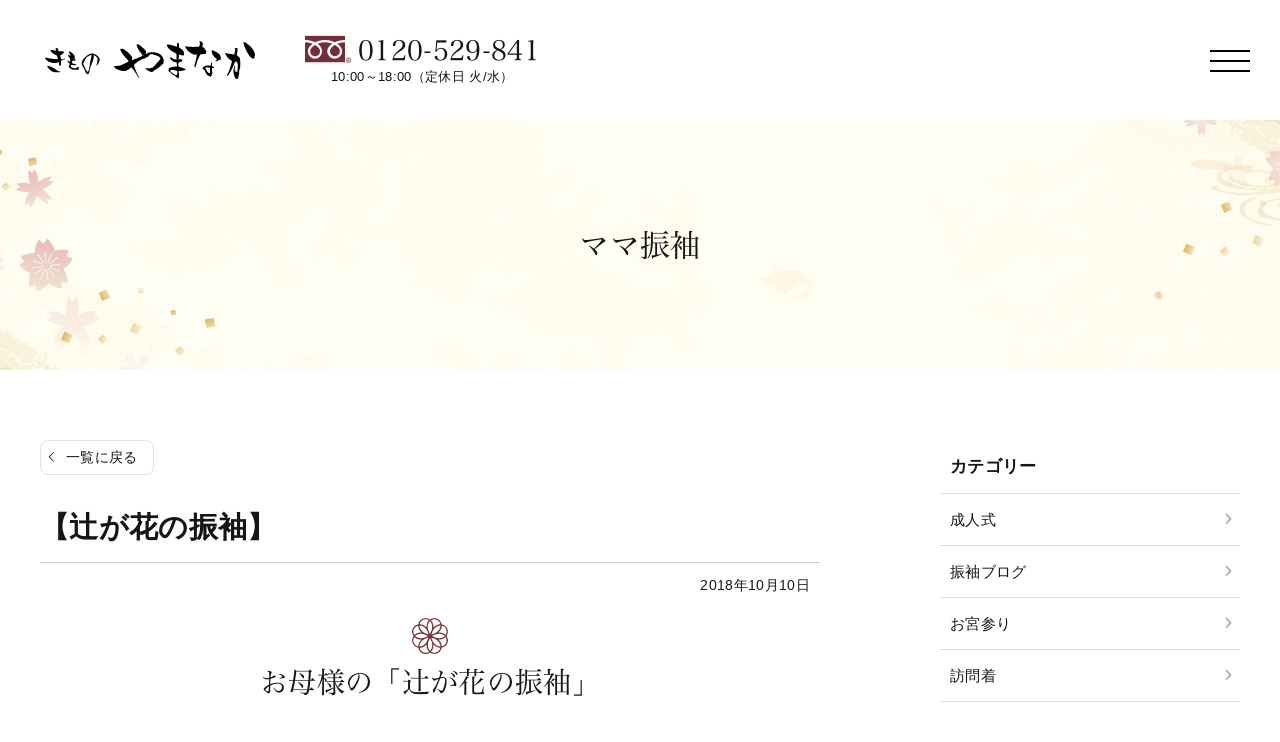

--- FILE ---
content_type: text/html; charset=UTF-8
request_url: https://yamanaka-kimono.com/renewal/tujigahana/
body_size: 20089
content:
<!DOCTYPE HTML>
<html lang="ja">
<head>
<meta http-equiv="Content-Type" content="text/html; charset=utf-8">
<!--[if IE]>
<meta http-equiv="X-UA-Compatible" content="IE=edge">
<![endif]-->
<meta name="SKYPE_TOOLBAR" content="SKYPE_TOOLBAR_PARSER_COMPATIBLE" /><meta name="format-detection" content="telephone=no"><meta name="viewport" content="width=1366">
<title>【辻が花の振袖】</title>
<!--[if lt IE 9]>
<script src="https://yamanaka-kimono.com/wordpress2/wp-content/themes/cyber/js/html5shiv.js"></script><![endif]-->
<link rel="shortcut icon" href="https://yamanaka-kimono.com/wordpress2/wp-content/themes/cyber-child/images/favicon.ico" type="image/vnd.microsoft.icon">
<link rel="icon" href="https://yamanaka-kimono.com/wordpress2/wp-content/themes/cyber-child/images/favicon.ico" type="image/vnd.microsoft.icon">
<link rel="apple-touch-icon" sizes="180x180" href="https://yamanaka-kimono.com/wordpress2/wp-content/themes/cyber-child/images/apple-touch-icon.png">

		<!-- All in One SEO 4.9.2 - aioseo.com -->
	<meta name="description" content="お母様がかつて成人式で着用された【辻が花の振袖】をリメイクさせて頂いたお客様のご紹介です。昔のママ振袖には高品質な御品が多く、タンスの中に眠っているようでしたらぜひ成人式で活用し甦らせて下さい。" />
	<meta name="robots" content="max-image-preview:large" />
	<meta name="author" content="山中邦彦"/>
	<link rel="canonical" href="https://yamanaka-kimono.com/renewal/tujigahana/" />
	<meta name="generator" content="All in One SEO (AIOSEO) 4.9.2" />
		<meta property="og:locale" content="ja_JP" />
		<meta property="og:site_name" content="振袖 名古屋｜成人式の振袖選びなら【きものやまなか】" />
		<meta property="og:type" content="article" />
		<meta property="og:title" content="【辻が花の振袖】" />
		<meta property="og:description" content="お母様がかつて成人式で着用された【辻が花の振袖】をリメイクさせて頂いたお客様のご紹介です。昔のママ振袖には高品質な御品が多く、タンスの中に眠っているようでしたらぜひ成人式で活用し甦らせて下さい。" />
		<meta property="og:url" content="https://yamanaka-kimono.com/renewal/tujigahana/" />
		<meta property="og:image" content="https://yamanaka-kimono.com/wordpress2/wp-content/uploads/03347844591feee257cfa1a48aca35f5.jpg" />
		<meta property="og:image:secure_url" content="https://yamanaka-kimono.com/wordpress2/wp-content/uploads/03347844591feee257cfa1a48aca35f5.jpg" />
		<meta property="og:image:width" content="550" />
		<meta property="og:image:height" content="536" />
		<meta property="article:published_time" content="2018-10-10T11:24:31+00:00" />
		<meta property="article:modified_time" content="2025-06-14T04:03:18+00:00" />
		<meta name="twitter:card" content="summary" />
		<meta name="twitter:title" content="【辻が花の振袖】" />
		<meta name="twitter:description" content="お母様がかつて成人式で着用された【辻が花の振袖】をリメイクさせて頂いたお客様のご紹介です。昔のママ振袖には高品質な御品が多く、タンスの中に眠っているようでしたらぜひ成人式で活用し甦らせて下さい。" />
		<meta name="twitter:image" content="https://yamanaka-kimono.com/wordpress2/wp-content/uploads/03347844591feee257cfa1a48aca35f5.jpg" />
		<script type="application/ld+json" class="aioseo-schema">
			{"@context":"https:\/\/schema.org","@graph":[{"@type":"Article","@id":"https:\/\/yamanaka-kimono.com\/renewal\/tujigahana\/#article","name":"\u3010\u8fbb\u304c\u82b1\u306e\u632f\u8896\u3011","headline":"\u3010\u8fbb\u304c\u82b1\u306e\u632f\u8896\u3011","author":{"@id":"https:\/\/yamanaka-kimono.com\/author\/1864\/#author"},"publisher":{"@id":"https:\/\/yamanaka-kimono.com\/#organization"},"image":{"@type":"ImageObject","url":"https:\/\/yamanaka-kimono.com\/wordpress2\/wp-content\/uploads\/03347844591feee257cfa1a48aca35f5.jpg","width":550,"height":536,"caption":"\u6210\u4eba\u5f0f\u306e\u5bb6\u65cf\u5199\u771f \u30da\u30c3\u30c8\u30d5\u30a9\u30c8"},"datePublished":"2018-10-10T20:24:31+09:00","dateModified":"2025-06-14T13:03:18+09:00","inLanguage":"ja","mainEntityOfPage":{"@id":"https:\/\/yamanaka-kimono.com\/renewal\/tujigahana\/#webpage"},"isPartOf":{"@id":"https:\/\/yamanaka-kimono.com\/renewal\/tujigahana\/#webpage"},"articleSection":"\u30de\u30de\u632f\u8896"},{"@type":"BreadcrumbList","@id":"https:\/\/yamanaka-kimono.com\/renewal\/tujigahana\/#breadcrumblist","itemListElement":[{"@type":"ListItem","@id":"https:\/\/yamanaka-kimono.com#listItem","position":1,"name":"Home","item":"https:\/\/yamanaka-kimono.com","nextItem":{"@type":"ListItem","@id":"https:\/\/yamanaka-kimono.com\/category\/renewal\/#listItem","name":"\u30de\u30de\u632f\u8896"}},{"@type":"ListItem","@id":"https:\/\/yamanaka-kimono.com\/category\/renewal\/#listItem","position":2,"name":"\u30de\u30de\u632f\u8896","item":"https:\/\/yamanaka-kimono.com\/category\/renewal\/","nextItem":{"@type":"ListItem","@id":"https:\/\/yamanaka-kimono.com\/renewal\/tujigahana\/#listItem","name":"\u3010\u8fbb\u304c\u82b1\u306e\u632f\u8896\u3011"},"previousItem":{"@type":"ListItem","@id":"https:\/\/yamanaka-kimono.com#listItem","name":"Home"}},{"@type":"ListItem","@id":"https:\/\/yamanaka-kimono.com\/renewal\/tujigahana\/#listItem","position":3,"name":"\u3010\u8fbb\u304c\u82b1\u306e\u632f\u8896\u3011","previousItem":{"@type":"ListItem","@id":"https:\/\/yamanaka-kimono.com\/category\/renewal\/#listItem","name":"\u30de\u30de\u632f\u8896"}}]},{"@type":"Organization","@id":"https:\/\/yamanaka-kimono.com\/#organization","name":"\u304d\u3082\u306e\u3084\u307e\u306a\u304b","description":"\u6210\u4eba\u5f0f\u306e\u53e4\u5178\u67c4\u632f\u8896\u3001\u7740\u7269\u8ca9\u58f2\u3001\u30de\u30de\u632f\u30ea\u30e1\u30a4\u30af\u3001\u8a2a\u554f\u7740\u3001\u9ed2\u7559\u8896\u3001\u55aa\u670d\u3001\u88b4\u30ec\u30f3\u30bf\u30eb\u306f\u3001\u611b\u77e5\u770c\u540d\u53e4\u5c4b\u5e02\u9577\u8005\u753a\u554f\u5c4b\u8857\u306e\u5449\u670d\u5c4b\u3010\u304d\u3082\u306e\u3084\u307e\u306a\u304b\u3011\u3078\uff01","url":"https:\/\/yamanaka-kimono.com\/"},{"@type":"Person","@id":"https:\/\/yamanaka-kimono.com\/author\/1864\/#author","url":"https:\/\/yamanaka-kimono.com\/author\/1864\/","name":"\u5c71\u4e2d\u90a6\u5f66","image":{"@type":"ImageObject","@id":"https:\/\/yamanaka-kimono.com\/renewal\/tujigahana\/#authorImage","url":"https:\/\/secure.gravatar.com\/avatar\/c820e94442f5a408d4b925926de7383c507fdc513ef98ffbc08462558dd0cc41?s=96&d=mm&r=g","width":96,"height":96,"caption":"\u5c71\u4e2d\u90a6\u5f66"}},{"@type":"WebPage","@id":"https:\/\/yamanaka-kimono.com\/renewal\/tujigahana\/#webpage","url":"https:\/\/yamanaka-kimono.com\/renewal\/tujigahana\/","name":"\u3010\u8fbb\u304c\u82b1\u306e\u632f\u8896\u3011","description":"\u304a\u6bcd\u69d8\u304c\u304b\u3064\u3066\u6210\u4eba\u5f0f\u3067\u7740\u7528\u3055\u308c\u305f\u3010\u8fbb\u304c\u82b1\u306e\u632f\u8896\u3011\u3092\u30ea\u30e1\u30a4\u30af\u3055\u305b\u3066\u9802\u3044\u305f\u304a\u5ba2\u69d8\u306e\u3054\u7d39\u4ecb\u3067\u3059\u3002\u6614\u306e\u30de\u30de\u632f\u8896\u306b\u306f\u9ad8\u54c1\u8cea\u306a\u5fa1\u54c1\u304c\u591a\u304f\u3001\u30bf\u30f3\u30b9\u306e\u4e2d\u306b\u7720\u3063\u3066\u3044\u308b\u3088\u3046\u3067\u3057\u305f\u3089\u305c\u3072\u6210\u4eba\u5f0f\u3067\u6d3b\u7528\u3057\u7526\u3089\u305b\u3066\u4e0b\u3055\u3044\u3002","inLanguage":"ja","isPartOf":{"@id":"https:\/\/yamanaka-kimono.com\/#website"},"breadcrumb":{"@id":"https:\/\/yamanaka-kimono.com\/renewal\/tujigahana\/#breadcrumblist"},"author":{"@id":"https:\/\/yamanaka-kimono.com\/author\/1864\/#author"},"creator":{"@id":"https:\/\/yamanaka-kimono.com\/author\/1864\/#author"},"image":{"@type":"ImageObject","url":"https:\/\/yamanaka-kimono.com\/wordpress2\/wp-content\/uploads\/03347844591feee257cfa1a48aca35f5.jpg","@id":"https:\/\/yamanaka-kimono.com\/renewal\/tujigahana\/#mainImage","width":550,"height":536,"caption":"\u6210\u4eba\u5f0f\u306e\u5bb6\u65cf\u5199\u771f \u30da\u30c3\u30c8\u30d5\u30a9\u30c8"},"primaryImageOfPage":{"@id":"https:\/\/yamanaka-kimono.com\/renewal\/tujigahana\/#mainImage"},"datePublished":"2018-10-10T20:24:31+09:00","dateModified":"2025-06-14T13:03:18+09:00"},{"@type":"WebSite","@id":"https:\/\/yamanaka-kimono.com\/#website","url":"https:\/\/yamanaka-kimono.com\/","name":"\u304d\u3082\u306e\u3084\u307e\u306a\u304b","description":"\u6210\u4eba\u5f0f\u306e\u53e4\u5178\u67c4\u632f\u8896\u3001\u7740\u7269\u8ca9\u58f2\u3001\u30de\u30de\u632f\u30ea\u30e1\u30a4\u30af\u3001\u8a2a\u554f\u7740\u3001\u9ed2\u7559\u8896\u3001\u55aa\u670d\u3001\u88b4\u30ec\u30f3\u30bf\u30eb\u306f\u3001\u611b\u77e5\u770c\u540d\u53e4\u5c4b\u5e02\u9577\u8005\u753a\u554f\u5c4b\u8857\u306e\u5449\u670d\u5c4b\u3010\u304d\u3082\u306e\u3084\u307e\u306a\u304b\u3011\u3078\uff01","inLanguage":"ja","publisher":{"@id":"https:\/\/yamanaka-kimono.com\/#organization"}}]}
		</script>
		<!-- All in One SEO -->

<link rel="alternate" type="application/rss+xml" title="きものやまなか &raquo; フィード" href="https://yamanaka-kimono.com/feed/" />
<link rel="alternate" type="application/rss+xml" title="きものやまなか &raquo; コメントフィード" href="https://yamanaka-kimono.com/comments/feed/" />
<style id='wp-img-auto-sizes-contain-inline-css' type='text/css'>
img:is([sizes=auto i],[sizes^="auto," i]){contain-intrinsic-size:3000px 1500px}
/*# sourceURL=wp-img-auto-sizes-contain-inline-css */
</style>
<style id='classic-theme-styles-inline-css' type='text/css'>
/*! This file is auto-generated */
.wp-block-button__link{color:#fff;background-color:#32373c;border-radius:9999px;box-shadow:none;text-decoration:none;padding:calc(.667em + 2px) calc(1.333em + 2px);font-size:1.125em}.wp-block-file__button{background:#32373c;color:#fff;text-decoration:none}
/*# sourceURL=/wp-includes/css/classic-themes.min.css */
</style>
<link rel='stylesheet' id='contact-form-7-css' href='https://yamanaka-kimono.com/wordpress2/wp-content/plugins/contact-form-7/includes/css/styles.css?ver=6.1.4&#038;fver=20260108022251' type='text/css' media='all' />
<link rel='stylesheet' id='toc-screen-css' href='https://yamanaka-kimono.com/wordpress2/wp-content/plugins/table-of-contents-plus/screen.min.css?ver=2411.1&#038;fver=20260108022314' type='text/css' media='all' />
<link rel='stylesheet' id='wp-pagenavi-css' href='https://yamanaka-kimono.com/wordpress2/wp-content/plugins/wp-pagenavi/pagenavi-css.css?ver=2.70&#038;fver=20260108022318' type='text/css' media='all' />
<link rel='stylesheet' id='photoswipe2-css' href='https://yamanaka-kimono.com/wordpress2/wp-content/themes/cyber/js/photoswipe/photoswipe.css?ver=6.9&#038;fver=20210928055030' type='text/css' media='all' />
<link rel='stylesheet' id='swiper-css' href='https://cdnjs.cloudflare.com/ajax/libs/Swiper/4.5.1/css/swiper.css?ver=6.9' type='text/css' media='all' />
<link rel='stylesheet' id='fit-sidebar-css' href='https://yamanaka-kimono.com/wordpress2/wp-content/themes/cyber/js/fit-sidebar/jquery.fit-sidebar.css?ver=6.9&#038;fver=20210928055023' type='text/css' media='all' />
<link rel='stylesheet' id='reset-css' href='https://yamanaka-kimono.com/wordpress2/wp-content/themes/cyber/css/reset.css?date=2024-08-20&#038;ver=6.9&#038;fver=20240819111512' type='text/css' media='all' />
<link rel='stylesheet' id='style-css' href='https://yamanaka-kimono.com/wordpress2/wp-content/themes/cyber-child/style.css?date=20160413&#038;ver=6.9&#038;fver=20210928054035' type='text/css' media='all' />
<link rel='stylesheet' id='base-css' href='https://yamanaka-kimono.com/wordpress2/wp-content/themes/cyber/css/base.css?date=20200108&#038;ver=6.9&#038;fver=20240524053651' type='text/css' media='all' />
<link rel='stylesheet' id='base-device-css' href='https://yamanaka-kimono.com/wordpress2/wp-content/themes/cyber/css/base-pc.css?date=20170118&#038;ver=6.9&#038;fver=20210928054643' type='text/css' media='all' />
<link rel='stylesheet' id='over-css' href='https://yamanaka-kimono.com/wordpress2/wp-content/themes/cyber-child/css/over.css?date=20170807b&#038;ver=6.9&#038;fver=20210928054650' type='text/css' media='all' />
<link rel='stylesheet' id='over-device-css' href='https://yamanaka-kimono.com/wordpress2/wp-content/themes/cyber-child/css/over-pc.css?date=20170911&#038;ver=6.9&#038;fver=20210928054650' type='text/css' media='all' />
<script type="text/javascript" src="https://yamanaka-kimono.com/wordpress2/wp-includes/js/jquery/jquery.min.js?ver=3.7.1&amp;fver=20240524051120" id="jquery-core-js"></script>
<script type="text/javascript" src="https://yamanaka-kimono.com/wordpress2/wp-includes/js/jquery/jquery-migrate.min.js?ver=3.4.1&amp;fver=20240524051120" id="jquery-migrate-js"></script>
<meta name="ti-site-data" content="eyJyIjoiMTowITc6MCEzMDowIiwibyI6Imh0dHBzOlwvXC95YW1hbmFrYS1raW1vbm8uY29tXC93b3JkcHJlc3MyXC93cC1hZG1pblwvYWRtaW4tYWpheC5waHA/YWN0aW9uPXRpX29ubGluZV91c2Vyc19nb29nbGUmYW1wO3A9JTJGcmVuZXdhbCUyRnR1amlnYWhhbmElMkYmYW1wO193cG5vbmNlPWY4ZjYwNDI4MzEifQ==" /><!--Facebook Pixel Codeタグ未設定-->
<!--Googleタグマネージャー1-->
<!-- Google Tag Manager -->
<script>(function(w,d,s,l,i){w[l]=w[l]||[];w[l].push({'gtm.start':
new Date().getTime(),event:'gtm.js'});var f=d.getElementsByTagName(s)[0],
j=d.createElement(s),dl=l!='dataLayer'?'&l='+l:'';j.async=true;j.src=
'https://www.googletagmanager.com/gtm.js?id='+i+dl;f.parentNode.insertBefore(j,f);
})(window,document,'script','dataLayer','GTM-WSS4RGW');</script>
<!-- End Google Tag Manager -->
<!--Googleアドセンス-->
<script data-ad-client="ca-pub-7699831905857871" async src="https://pagead2.googlesyndication.com/pagead/js/adsbygoogle.js"></script>

	
<meta name="google-site-verification" content="XEaBJzO1cPHd00jLv_V5aqo6enl7KLcxrBTSnXl_M0Q" /><style id='global-styles-inline-css' type='text/css'>
:root{--wp--preset--aspect-ratio--square: 1;--wp--preset--aspect-ratio--4-3: 4/3;--wp--preset--aspect-ratio--3-4: 3/4;--wp--preset--aspect-ratio--3-2: 3/2;--wp--preset--aspect-ratio--2-3: 2/3;--wp--preset--aspect-ratio--16-9: 16/9;--wp--preset--aspect-ratio--9-16: 9/16;--wp--preset--color--black: #000000;--wp--preset--color--cyan-bluish-gray: #abb8c3;--wp--preset--color--white: #ffffff;--wp--preset--color--pale-pink: #f78da7;--wp--preset--color--vivid-red: #cf2e2e;--wp--preset--color--luminous-vivid-orange: #ff6900;--wp--preset--color--luminous-vivid-amber: #fcb900;--wp--preset--color--light-green-cyan: #7bdcb5;--wp--preset--color--vivid-green-cyan: #00d084;--wp--preset--color--pale-cyan-blue: #8ed1fc;--wp--preset--color--vivid-cyan-blue: #0693e3;--wp--preset--color--vivid-purple: #9b51e0;--wp--preset--gradient--vivid-cyan-blue-to-vivid-purple: linear-gradient(135deg,rgb(6,147,227) 0%,rgb(155,81,224) 100%);--wp--preset--gradient--light-green-cyan-to-vivid-green-cyan: linear-gradient(135deg,rgb(122,220,180) 0%,rgb(0,208,130) 100%);--wp--preset--gradient--luminous-vivid-amber-to-luminous-vivid-orange: linear-gradient(135deg,rgb(252,185,0) 0%,rgb(255,105,0) 100%);--wp--preset--gradient--luminous-vivid-orange-to-vivid-red: linear-gradient(135deg,rgb(255,105,0) 0%,rgb(207,46,46) 100%);--wp--preset--gradient--very-light-gray-to-cyan-bluish-gray: linear-gradient(135deg,rgb(238,238,238) 0%,rgb(169,184,195) 100%);--wp--preset--gradient--cool-to-warm-spectrum: linear-gradient(135deg,rgb(74,234,220) 0%,rgb(151,120,209) 20%,rgb(207,42,186) 40%,rgb(238,44,130) 60%,rgb(251,105,98) 80%,rgb(254,248,76) 100%);--wp--preset--gradient--blush-light-purple: linear-gradient(135deg,rgb(255,206,236) 0%,rgb(152,150,240) 100%);--wp--preset--gradient--blush-bordeaux: linear-gradient(135deg,rgb(254,205,165) 0%,rgb(254,45,45) 50%,rgb(107,0,62) 100%);--wp--preset--gradient--luminous-dusk: linear-gradient(135deg,rgb(255,203,112) 0%,rgb(199,81,192) 50%,rgb(65,88,208) 100%);--wp--preset--gradient--pale-ocean: linear-gradient(135deg,rgb(255,245,203) 0%,rgb(182,227,212) 50%,rgb(51,167,181) 100%);--wp--preset--gradient--electric-grass: linear-gradient(135deg,rgb(202,248,128) 0%,rgb(113,206,126) 100%);--wp--preset--gradient--midnight: linear-gradient(135deg,rgb(2,3,129) 0%,rgb(40,116,252) 100%);--wp--preset--font-size--small: 13px;--wp--preset--font-size--medium: 20px;--wp--preset--font-size--large: 36px;--wp--preset--font-size--x-large: 42px;--wp--preset--spacing--20: 0.44rem;--wp--preset--spacing--30: 0.67rem;--wp--preset--spacing--40: 1rem;--wp--preset--spacing--50: 1.5rem;--wp--preset--spacing--60: 2.25rem;--wp--preset--spacing--70: 3.38rem;--wp--preset--spacing--80: 5.06rem;--wp--preset--shadow--natural: 6px 6px 9px rgba(0, 0, 0, 0.2);--wp--preset--shadow--deep: 12px 12px 50px rgba(0, 0, 0, 0.4);--wp--preset--shadow--sharp: 6px 6px 0px rgba(0, 0, 0, 0.2);--wp--preset--shadow--outlined: 6px 6px 0px -3px rgb(255, 255, 255), 6px 6px rgb(0, 0, 0);--wp--preset--shadow--crisp: 6px 6px 0px rgb(0, 0, 0);}:where(.is-layout-flex){gap: 0.5em;}:where(.is-layout-grid){gap: 0.5em;}body .is-layout-flex{display: flex;}.is-layout-flex{flex-wrap: wrap;align-items: center;}.is-layout-flex > :is(*, div){margin: 0;}body .is-layout-grid{display: grid;}.is-layout-grid > :is(*, div){margin: 0;}:where(.wp-block-columns.is-layout-flex){gap: 2em;}:where(.wp-block-columns.is-layout-grid){gap: 2em;}:where(.wp-block-post-template.is-layout-flex){gap: 1.25em;}:where(.wp-block-post-template.is-layout-grid){gap: 1.25em;}.has-black-color{color: var(--wp--preset--color--black) !important;}.has-cyan-bluish-gray-color{color: var(--wp--preset--color--cyan-bluish-gray) !important;}.has-white-color{color: var(--wp--preset--color--white) !important;}.has-pale-pink-color{color: var(--wp--preset--color--pale-pink) !important;}.has-vivid-red-color{color: var(--wp--preset--color--vivid-red) !important;}.has-luminous-vivid-orange-color{color: var(--wp--preset--color--luminous-vivid-orange) !important;}.has-luminous-vivid-amber-color{color: var(--wp--preset--color--luminous-vivid-amber) !important;}.has-light-green-cyan-color{color: var(--wp--preset--color--light-green-cyan) !important;}.has-vivid-green-cyan-color{color: var(--wp--preset--color--vivid-green-cyan) !important;}.has-pale-cyan-blue-color{color: var(--wp--preset--color--pale-cyan-blue) !important;}.has-vivid-cyan-blue-color{color: var(--wp--preset--color--vivid-cyan-blue) !important;}.has-vivid-purple-color{color: var(--wp--preset--color--vivid-purple) !important;}.has-black-background-color{background-color: var(--wp--preset--color--black) !important;}.has-cyan-bluish-gray-background-color{background-color: var(--wp--preset--color--cyan-bluish-gray) !important;}.has-white-background-color{background-color: var(--wp--preset--color--white) !important;}.has-pale-pink-background-color{background-color: var(--wp--preset--color--pale-pink) !important;}.has-vivid-red-background-color{background-color: var(--wp--preset--color--vivid-red) !important;}.has-luminous-vivid-orange-background-color{background-color: var(--wp--preset--color--luminous-vivid-orange) !important;}.has-luminous-vivid-amber-background-color{background-color: var(--wp--preset--color--luminous-vivid-amber) !important;}.has-light-green-cyan-background-color{background-color: var(--wp--preset--color--light-green-cyan) !important;}.has-vivid-green-cyan-background-color{background-color: var(--wp--preset--color--vivid-green-cyan) !important;}.has-pale-cyan-blue-background-color{background-color: var(--wp--preset--color--pale-cyan-blue) !important;}.has-vivid-cyan-blue-background-color{background-color: var(--wp--preset--color--vivid-cyan-blue) !important;}.has-vivid-purple-background-color{background-color: var(--wp--preset--color--vivid-purple) !important;}.has-black-border-color{border-color: var(--wp--preset--color--black) !important;}.has-cyan-bluish-gray-border-color{border-color: var(--wp--preset--color--cyan-bluish-gray) !important;}.has-white-border-color{border-color: var(--wp--preset--color--white) !important;}.has-pale-pink-border-color{border-color: var(--wp--preset--color--pale-pink) !important;}.has-vivid-red-border-color{border-color: var(--wp--preset--color--vivid-red) !important;}.has-luminous-vivid-orange-border-color{border-color: var(--wp--preset--color--luminous-vivid-orange) !important;}.has-luminous-vivid-amber-border-color{border-color: var(--wp--preset--color--luminous-vivid-amber) !important;}.has-light-green-cyan-border-color{border-color: var(--wp--preset--color--light-green-cyan) !important;}.has-vivid-green-cyan-border-color{border-color: var(--wp--preset--color--vivid-green-cyan) !important;}.has-pale-cyan-blue-border-color{border-color: var(--wp--preset--color--pale-cyan-blue) !important;}.has-vivid-cyan-blue-border-color{border-color: var(--wp--preset--color--vivid-cyan-blue) !important;}.has-vivid-purple-border-color{border-color: var(--wp--preset--color--vivid-purple) !important;}.has-vivid-cyan-blue-to-vivid-purple-gradient-background{background: var(--wp--preset--gradient--vivid-cyan-blue-to-vivid-purple) !important;}.has-light-green-cyan-to-vivid-green-cyan-gradient-background{background: var(--wp--preset--gradient--light-green-cyan-to-vivid-green-cyan) !important;}.has-luminous-vivid-amber-to-luminous-vivid-orange-gradient-background{background: var(--wp--preset--gradient--luminous-vivid-amber-to-luminous-vivid-orange) !important;}.has-luminous-vivid-orange-to-vivid-red-gradient-background{background: var(--wp--preset--gradient--luminous-vivid-orange-to-vivid-red) !important;}.has-very-light-gray-to-cyan-bluish-gray-gradient-background{background: var(--wp--preset--gradient--very-light-gray-to-cyan-bluish-gray) !important;}.has-cool-to-warm-spectrum-gradient-background{background: var(--wp--preset--gradient--cool-to-warm-spectrum) !important;}.has-blush-light-purple-gradient-background{background: var(--wp--preset--gradient--blush-light-purple) !important;}.has-blush-bordeaux-gradient-background{background: var(--wp--preset--gradient--blush-bordeaux) !important;}.has-luminous-dusk-gradient-background{background: var(--wp--preset--gradient--luminous-dusk) !important;}.has-pale-ocean-gradient-background{background: var(--wp--preset--gradient--pale-ocean) !important;}.has-electric-grass-gradient-background{background: var(--wp--preset--gradient--electric-grass) !important;}.has-midnight-gradient-background{background: var(--wp--preset--gradient--midnight) !important;}.has-small-font-size{font-size: var(--wp--preset--font-size--small) !important;}.has-medium-font-size{font-size: var(--wp--preset--font-size--medium) !important;}.has-large-font-size{font-size: var(--wp--preset--font-size--large) !important;}.has-x-large-font-size{font-size: var(--wp--preset--font-size--x-large) !important;}
/*# sourceURL=global-styles-inline-css */
</style>
</head>
<body class="wp-singular post-template-default single single-post postid-24124 single-format-standard wp-theme-cyber wp-child-theme-cyber-child category-renewal sp-drawer-type pc column_b multi_column obi_ari pc_hamburger">
<div id="body_inner">
<!--Googleタグマネージャー2-->
<!-- Google Tag Manager (noscript) -->
<noscript><iframe src="https://www.googletagmanager.com/ns.html?id=GTM-WSS4RGW"
height="0" width="0" style="display:none;visibility:hidden"></iframe></noscript>
<!-- End Google Tag Manager (noscript) -->


<div class="cmn_hamburger2">
<div class="openbtn1"><span></span><span></span><span></span></div>
</div>
		
<div id="fixed_navi">
<div class="bg"></div>
<div class="box">
<div class="base_width">
<div class="inner f_wrap">
<div class="area_a">
<p class="menu_logo"><a href="https://yamanaka-kimono.com"><img src="https://yamanaka-kimono.com/wordpress2/wp-content/themes/cyber-child/images/logo_w.svg" alt="きものやまなか" width="200"></a></p>
<div class="menu_logo_after">
	
<p class="addr">〒460-0003<br>
愛知県名古屋市中区錦二丁目11番6号</p>
<p class="access mincho"><a href="https://yamanaka-kimono.com/map/">アクセス</a></p>
<ul class="cmn_contact_list">
<li class="tel biggerlink">
<p class="tel"><a href="tel:0120-529-841">0120-529-841</a></p><p class="open">10:00～18:00（定休日 火/水）</p>
</li>
<li class="contact btn">
<a href="https://yamanaka-kimono.com/contact/" class="mincho">お問い合わせ・来店予約</a>
</li>
<li class="line btn">
<a href="https://page.line.me/kimono-yamanaka?openQrModal=true" class="mincho" rel="noopener noreferrer" target="_blank">LINEでお問い合わせ</a>
</li>
</ul>
	</div>

</div>
<div class="area_b">
<div class="menu_wrap"><nav>
<ul class="fixed_navi_main">
<li class="menu-item-has-children"><a href="https://yamanaka-kimono.com//furisode-yamanaka/">やまなかについて</a>
<ul class="sub-menu">
	<li><a href="https://yamanaka-kimono.com/furisode-yamanaka/">やまなかについて</a></li>
	<li><a href="https://yamanaka-kimono.com/profile/">店主プロフィール</a></li>
	<li><a href="https://yamanaka-kimono.com/media/">メディア実績</a></li>
</ul>
</li>
<li class="menu-item-has-children"><a href="https://yamanaka-kimono.com//furisode-top/">振袖</a>
<ul class="sub-menu">
	<li><a href="https://yamanaka-kimono.com/shitami/">振袖の購入</a></li>
	<li><a href="https://yamanaka-kimono.com/remake/">ママ振袖</a></li>
</ul>
</li>
<li class="menu-item-has-children"><a href="https://yamanaka-kimono.com//nagoya/">着物</a>
<ul class="sub-menu">
	<li><a href="https://yamanaka-kimono.com/nagoya/">取り扱い商品一覧</a></li>
	<li><a href="https://yamanaka-kimono.com/kurotome/">黒留袖</a></li>
	<li><a href="https://yamanaka-kimono.com/irotomesode/">色留袖</a></li>
	<li><a href="https://yamanaka-kimono.com/houmongi/">訪問着</a></li>
	<li><a href="https://yamanaka-kimono.com/mohuku/">喪服</a></li>
	<li><a href="https://yamanaka-kimono.com/iromuji-hanbai/">色無地</a></li>
	<li><a href="https://yamanaka-kimono.com/summer-kimono-hanbai/">夏の着物</a></li>
	<li><a href="https://yamanaka-kimono.com/hukuroobi/">帯</a></li>
	<li><a href="https://yamanaka-kimono.com/omiyamairi-akatyan/">赤ちゃん産着</a></li>
	<li><a href="https://yamanaka-kimono.com/goods/">その他</a></li>
</ul>
</li>
<li class="menu-item-has-children"><a href="https://yamanaka-kimono.com//support/">着物のお手入れ</a>
<ul class="sub-menu">
	<li><a href="https://yamanaka-kimono.com/support/">お手入れ一覧</a></li>
	<li><a href="https://yamanaka-kimono.com/cleaning/">クリーニング</a></li>
	<li><a href="https://yamanaka-kimono.com/size/">サイズ直し</a></li>
	<li><a href="https://yamanaka-kimono.com/shitate/">仕立て</a></li>
	<li><a href="https://yamanaka-kimono.com/somekae/">染め替え</a></li>
	<li><a href="https://yamanaka-kimono.com/kamon/">家紋入れ</a></li>
	<li><a href="https://yamanaka-kimono.com/araihari/">洗い張り</a></li>
	<li><a href="https://yamanaka-kimono.com/guard/">パールトーン加工</a></li>
</ul>
</li>
<li class="current_page_parent"><a href="https://yamanaka-kimono.com/blog-all/">新着情報</a></li>
<li class="menu-item-has-children"><a href="https://yamanaka-kimono.com//corporate/">店舗案内</a>
<ul class="sub-menu">
	<li><a href="https://yamanaka-kimono.com/corporate/">会社概要</a></li>
	<li><a href="https://yamanaka-kimono.com/map/">アクセス</a></li>
</ul>
</li>
<li class="contact menu-item-has-children"><a href="https://yamanaka-kimono.com//contact/">問い合わせ</a>
<ul class="sub-menu">
	<li><a href="https://yamanaka-kimono.com/contact/">来店予約</a></li>
	<li><a href="https://yamanaka-kimono.com/furisode-shiryou/">資料請求</a></li>
</ul>
</li>
</ul>
</nav>
<nav>
<ul class="fixed_navi_main sub">
</ul>
</nav>
<ul class="other_link2 f_wrap">
<li><a href="https://yamanaka-kimono.com/link/">関連リンク</a></li>
<li><a href="https://yamanaka-kimono.com/privacy/">個人情報の取扱い</a></li>
<li><a href="https://yamanaka-kimono.com/sitemaps/">サイトマップ</a></li>
<li><a href="https://yamanaka-kimono.com/guide/">特定商取引法に基づく表記</a></li>
</ul>
</div>
</div>
<!-- 2021-08-31 take -->

</div>
</div>
</div>
</div>
<div id="header_fixed_zone" class="remove_uline">
<nav>
<div class="move_up_only">
<!--<p class="scroll_dummy">【上スクロールのみ】</p>-->
</div><!-- /.move_up_only -->
<div class="move_up_down">
<!--<p class="scroll_dummy">【上下スクロール】</p>-->
<div id="h_navi_wrap">
<!--<div id="h_navi_sub">
<div class="pc_base_width">
</div>
</div>-->
<div id="h_navi_main">
<div class="pc_base_width inner f_wrap">
<p class="logo"><a href="https://yamanaka-kimono.com/"><img src="https://yamanaka-kimono.com/wordpress2/wp-content/themes/cyber-child/images/logo.svg" alt="きものやまなか" /></a></p>
	
<div class="tel_area">
<p class="tel"><a href="tel:0120-529-841">0120-529-841</a></p>
<p class="open">10:00～18:00（定休日 火/水）</p>
</div>
<ul>
<li class="home"><a href="https://yamanaka-kimono.com"><i class="icon-home1"></i></a></li>
<li><a href="https://yamanaka-kimono.com/furisode-yamanaka/">やまなかについて</a></li>
<li><a href="https://yamanaka-kimono.com/furisode-top/">振袖</a></li>
<li><a href="https://yamanaka-kimono.com/nagoya/">着物</a></li>
<li><a href="https://yamanaka-kimono.com/support/">着物のお手入れ</a></li>
<li class="current_page_parent"><a href="https://yamanaka-kimono.com/blog-all/">新着情報</a></li>
<li><a href="https://yamanaka-kimono.com/corporate/">店舗案内</a></li>
<li class="contact"><a href="https://yamanaka-kimono.com/contact/">お問い合わせ・来店予約</a></li>
</ul></div>
</div><!-- /#h_navi_main -->
</div><!-- /#h_navi_wrap -->
</div><!-- /.move_up_down -->
</nav>
</div><!-- /#header_fixed_zone -->
<section>
<div class="remove_uline">
<div class="page_promo_wrap">
<div class="page_promo"><div class="txt_box_wrap"><div class="txt_box"><div class="inner"><p class="slug">renewal</p><p class="ttl">ママ振袖</p></div></div></div><div class="img_wrap"><img src="https://yamanaka-kimono.com/wordpress2/wp-content/themes/cyber-child/images/header_common.jpg" alt="" /></div></div><div class="child_navi_wrap_wrap"></div></div>
	
</div>
</section><div id="contents_frame">
<div id="contents_area" class="base_width cf"><div id="main_area" class="font_m">
<p class="back_to_list remove_uline"><a href="https://yamanaka-kimono.com/category/renewal/">一覧に戻る</a></p>
<div class="article_outer">
<article>
<div class="article_inner">

<div class="article_title plain_type">
<h1>【辻が花の振袖】</h1>
</div><!-- /.article_title -->

<div class="article_date_area cf">
<p class="date">2018年10月10日</p></div>

<div class="editor_area">
<h2 class="h2b">お母様の「辻が花の振袖」</h2>
<p><img fetchpriority="high" decoding="async" class="aligncenter size-full wp-image-24152" src="https://yamanaka-kimono.com/wordpress2/wp-content/uploads/12522b09e7f53f0312b1ce9a07e435b3.jpg" alt="辻が花の柄" width="380" height="289" /></p>
<p>&nbsp;</p>
<p>「ママ振り」で成人式をお迎えになるメリットとして「昔の着物は、今の時代のものより高品質なものが多い」という点が挙げられます。</p>
<p>&nbsp;</p>
<p><a href="https://yamanaka-kimono.com/renewal/mamafuri-advantages-disadvantages/" class="basic_btn02" target="_blank" rel="noopener">ママ振りを着るメリット</a></p>
<p>&nbsp;</p>
<p>とくにバブルの頃は、何百万もするような高額な着物が、たくさん販売されていました。</p>
<p>&nbsp;</p>
<p>今でも日本中のタンスの中には、そういった和服が数多く眠っています。</p>
<p>&nbsp;</p>
<p>そんな着物を、少しでも活用して頂ければと思い「やまなか」では、ママ振りの活用に取り組んでいますが、今回ご紹介させて頂く千種区にお住まいの<strong>伊佐地 美香さま</strong>よりお預かりした「辻が花の振袖」は、まさしくその高品質な晴れ着です。</p>
<p>&nbsp;</p>
<p>しかも驚くことに、この辻が花はお母様にとって「2枚目の振袖」だそうで、回数も、なんとっ ご結納の１回しか着用されていないとのこと。</p>
<p><img decoding="async" src="https://yamanaka-kimono.com/wordpress2/wp-content/uploads/6b90e888ce793e7ed491050f7d2abbc4.jpeg" alt="昔の結納写真" width="450" height="318" class="aligncenter size-full wp-image-25223" /></p>
<p style="text-align: center;">ご結納の時のお写真</p>
<p>&nbsp;</p>
<p>「えっ！？本当ですかっ！何ともったいない～」と、失礼ながら呉服屋の私ですら、思わず声をあげてしまった素晴らしい「辻が花の振袖」でしたが、当店でお嬢さま用にリメイクした仕上がりがこちらです。</p>
<p><img decoding="async" class="aligncenter size-full wp-image-24165" src="https://yamanaka-kimono.com/wordpress2/wp-content/uploads/3a6c42c0b7ccbd63235877bf6db7b478.jpg" alt="母親の辻が花の振袖" width="610" height="1801" /></p>
<p>ご覧頂いてわかる通り、本格的な「辻が花の振袖」で、帯も素晴らしい御品でしたので、そのまま使用し、刺繍半衿・重ね衿・髪飾りなど、必要最低限の小物だけを、新しくさせて頂きました。</p>
<p>&nbsp;</p>
<p>じつはお嬢様は、はじめてこの振袖を見た時、辻が花特有の渋い色目が、あまり好きではなかったそうなのです。</p>
<p>&nbsp;</p>
<p>しかし、私からこの着物の素晴らしさをご説明させていただき、小物コーディネイトもさせて頂くことで、最終的にはとても気に入って頂きました。</p>
<p>&nbsp;</p>
<p>ステキな紫色の「つまみ簪」は、お嬢さまがご自分でお選びになった御品です！</p>
<p>&nbsp;</p>
<p><img loading="lazy" decoding="async" class="aligncenter size-full wp-image-24169" src="https://yamanaka-kimono.com/wordpress2/wp-content/uploads/770A6522_541.jpg" alt="おばあ様と一緒に成人式の前撮り撮影" width="541" height="385" /></p>
<p>&nbsp;</p>
<p>&nbsp;</p>
<p>また前撮りでは、お孫様のご成人を誰よりも楽しみにされていた「おばあ様」と一緒に記念撮影をされました。</p>
<p>&nbsp;</p>
<p>おばあ様には大変喜んでいただき、とても良かったです！</p>
<p>&nbsp;</p>
<p>さらに、ご家族全員でもお写真撮影されましたが、伊佐地さまのお宅には、可愛いワンちゃん<strong>ミニョン君(6歳♂) </strong>もいらっしゃいますので、</p>
<p><img loading="lazy" decoding="async" class="aligncenter size-full wp-image-24174" src="https://yamanaka-kimono.com/wordpress2/wp-content/uploads/03347844591feee257cfa1a48aca35f5.jpg" alt="成人式の家族写真 ペットフォト" width="550" height="536" /></p>
<p>&nbsp;</p>
<p>&nbsp;</p>
<p>ご家族全員で、こんな感じの素敵なお写真に仕上がりました！</p>
<p>&nbsp;</p>
<p><a href="https://yamanaka-kimono.com/renewal/petphoto/" class="basic_btn02" target="_blank" rel="noopener">ペットと一緒に前撮りをされたお客様紹介</a></p>
<p>&nbsp;</p>
<p>せっかく素晴らしい振袖を購入しても、伊佐地さまのように、あまり着る事が出来なかった方が増えているのも、ママ振りが増えている理由です。</p>
<p>&nbsp;</p>
<p>もし、皆様のタンスの中にも、伊佐地さまのような素晴らしい振袖が眠っているようでしたら、ぜひ「やまなか」までお持ち下さい。</p>
<p>&nbsp;</p>
<p>成人式というイベントは、再びその振袖を生き返らせる絶好のチャンスです！</p>
<p>&nbsp;</p>
<p><img loading="lazy" decoding="async" class="aligncenter size-full wp-image-24182" src="https://yamanaka-kimono.com/wordpress2/wp-content/uploads/2b48034fdb6adbe96bf0dc5e346c3829.jpg" alt="成人式の家族写真_親子3代で撮影" width="530" height="642" /></p>
<p>&nbsp;</p>
<h3 class="h3b"><span style="color: #800080;"><strong>お母様からの御感想</strong></span></h3>
<p><img loading="lazy" decoding="async" class="aligncenter wp-image-24134 size-full" src="https://yamanaka-kimono.com/wordpress2/wp-content/uploads/fc1d64e5c484849ab3bbecb246bc0c5e.jpeg" alt="きものやまなか 評判" width="580" height="376" /></p>
<p>&nbsp;</p>
<h3 class="h3b"><span style="color: #ff1493;"><strong>お嬢様からの御感想</strong></span></h3>
<p><img loading="lazy" decoding="async" class="aligncenter wp-image-24135 size-full" src="https://yamanaka-kimono.com/wordpress2/wp-content/uploads/8f922af228e48caa707552b651d0c3a6.jpeg" alt="きものやまなか 評判 口コミ" width="580" height="374" /></p>
<p>&nbsp;</p>
<p>&nbsp;</p>
<p class="color01" style="text-align: center;"><a class="basic_btn01" href="https://yamanaka-kimono.com//renewal/150110/" target="_blank" rel="noopener noreferrer">ママ振コーディネイト事例</a></p>
<p>&nbsp;</p>
<p class="color01" style="text-align: center;"><a class="basic_btn01" href="https://yamanaka-kimono.com//remake/" target="_blank" rel="noopener">ママ振のご相談はコチラ</a></p>
<p>&nbsp;</p>
</div>

<div class="article_meta_area cf">
<p class="cats"><a href="https://yamanaka-kimono.com/category/renewal/">ママ振袖</a></p>
</div>



<div class="paging_common">
<div class="next_pickup btn">
<a href="https://yamanaka-kimono.com/renewal/180814/" rel="prev">成人式の会場で【友達の振袖】と被らない様にするには？</a></div>
<div class="next_prev_wrap btn">
<p class="single next"><a href="https://yamanaka-kimono.com/renewal/mamafuri-sisters/" rel="next">前へ</a></p>
<p class="single list"><a href="https://yamanaka-kimono.com/category/renewal/" />一覧へ</a></p>
<p class="single prev"><a href="https://yamanaka-kimono.com/renewal/180814/" rel="prev">次へ</a></p>
</div>
</div>
<div class='yarpp-related'>
<h3 class="h3a">おすすめ関連記事</h3>
<ul class="related_posts">
<li class="zoom_container biggerlink">
<div class="area_a">
<p class="img img_container "><img src="https://yamanaka-kimono.com/wordpress2/wp-content/uploads/a168db50a94d4d4d4749e1e5e24ebdeb-300x237.jpg" alt="【息子さま】と【お母さま】の成人式" /></p>
</div>
<div class="area_b">
<p class="ttl"><a href="https://yamanaka-kimono.com/renewal/120123/">【息子さま】と【お母さま】の成人式</a></p>
<div class="meta">
<p class="date">2012年01月23日</p>
</div>
</div>
</li>
<li class="zoom_container biggerlink">
<div class="area_a">
<p class="img img_container "><img src="https://yamanaka-kimono.com/wordpress2/wp-content/uploads/アメブロ用580修正版-300x255.jpg" alt="「やまなか」がNHK『ほっとイブニング』で放送されました！" /></p>
</div>
<div class="area_b">
<p class="ttl"><a href="https://yamanaka-kimono.com/renewal/130109/">「やまなか」がNHK『ほっとイブニング』で放送されました！</a></p>
<div class="meta">
<p class="date">2013年01月09日</p>
</div>
</div>
</li>
<li class="zoom_container biggerlink">
<div class="area_a">
<p class="img img_container "><img src="https://yamanaka-kimono.com/wordpress2/wp-content/uploads/1f4c7d3d1c28f42ca44313f6a02269e3-209x300.jpeg" alt="美浜町の「振袖美人」水彩画完成！" /></p>
</div>
<div class="area_b">
<p class="ttl"><a href="https://yamanaka-kimono.com/renewal/130531/">美浜町の「振袖美人」水彩画完成！</a></p>
<div class="meta">
<p class="date">2013年05月31日</p>
</div>
</div>
</li>
<li class="zoom_container biggerlink">
<div class="area_a">
<p class="img img_container "><img src="https://yamanaka-kimono.com/wordpress2/wp-content/uploads/186A7041_708-500x369.jpg" alt="ご成人おめでとうございます。" /></p>
</div>
<div class="area_b">
<p class="ttl"><a href="https://yamanaka-kimono.com/renewal/purple-mamafuri/">ご成人おめでとうございます。</a></p>
<div class="meta">
<p class="date">2024年01月17日</p>
</div>
</div>
</li>
</ul>
</div>
</div><!-- /.article_inner -->
</article>
</div><!-- /.article_outer -->
</div><!-- //#main_area -->
<div id="sub_area" class="remove_uline">
<div class="fit_sidebar_wrap">

<aside>
<div id="categories-2" class="side_menu widget_categories side_menu_common">
<div class="menu_header">
<h2>カテゴリー</h2>
</div>

			<ul>
					<li class="cat-item cat-item-937"><a href="https://yamanaka-kimono.com/category/seijin/">成人式</a>
</li>
	<li class="cat-item cat-item-936"><a href="https://yamanaka-kimono.com/category/furisode-blog/">振袖ブログ</a>
</li>
	<li class="cat-item cat-item-935"><a href="https://yamanaka-kimono.com/category/miyamairi-blog/">お宮参り</a>
</li>
	<li class="cat-item cat-item-934"><a href="https://yamanaka-kimono.com/category/houmongi-blog/">訪問着</a>
</li>
	<li class="cat-item cat-item-919"><a href="https://yamanaka-kimono.com/category/news/">お知らせ</a>
</li>
	<li class="cat-item cat-item-4"><a href="https://yamanaka-kimono.com/category/renewal/">ママ振袖</a>
</li>
	<li class="cat-item cat-item-9"><a href="https://yamanaka-kimono.com/category/6blog/">六代目ブログ</a>
</li>
	<li class="cat-item cat-item-3"><a href="https://yamanaka-kimono.com/category/furisode/">新作振袖</a>
</li>
	<li class="cat-item cat-item-5"><a href="https://yamanaka-kimono.com/category/masukomi/">メディア取材</a>
</li>
	<li class="cat-item cat-item-6"><a href="https://yamanaka-kimono.com/category/tenjikai/">着物展示会</a>
</li>
	<li class="cat-item cat-item-7"><a href="https://yamanaka-kimono.com/category/event/">振袖イベント</a>
</li>
			</ul>

			</div>
</aside>
        <aside>
<div id="recent-posts2-2" class="side_menu widget_recent_entries2 side_menu_common">
        <div class="menu_header">
<h2>最近の投稿</h2>
</div>
        <ul>
                    <li class="">
                <a href="https://yamanaka-kimono.com/furisode/yamanaka-furisode-bijin/"><img src="https://yamanaka-kimono.com/wordpress2/wp-content/uploads/01-2-150x150.jpg" alt="きものやまなか振袖美人" /></a>
                <div class="txt_wrap">
                <!--<span class="cat_area"><span style="background:;">新作振袖</span></span>-->
                <!--<span class="post-date">2026年01月18日</span>-->
                <a class="post_ttl" href="https://yamanaka-kimono.com/furisode/yamanaka-furisode-bijin/">きものやまなか振袖美人</a>
                </div>
            </li>
                    <li class="">
                <a href="https://yamanaka-kimono.com/tenjikai/tomesode-houmongi-sale/"><img src="https://yamanaka-kimono.com/wordpress2/wp-content/uploads/716594668f51df175618a62a39f9c293-150x150.jpg" alt="黒留袖･色留袖･訪問着の展示会" /></a>
                <div class="txt_wrap">
                <!--<span class="cat_area"><span style="background:#284e72;">お知らせ</span><span style="background:#5f4173;">着物展示会</span></span>-->
                <!--<span class="post-date">2026年01月17日</span>-->
                <a class="post_ttl" href="https://yamanaka-kimono.com/tenjikai/tomesode-houmongi-sale/">黒留袖･色留袖･訪問着の展示会</a>
                </div>
            </li>
                    <li class="">
                <a href="https://yamanaka-kimono.com/event/furisode-exhibition/"><img src="https://yamanaka-kimono.com/wordpress2/wp-content/uploads/69cced6cbca8088012f300da45e1f23d-150x150.jpg" alt="振袖展示会イベントのお知らせ" /></a>
                <div class="txt_wrap">
                <!--<span class="cat_area"><span style="background:#284e72;">お知らせ</span><span style="background:#5f4173;">振袖イベント</span></span>-->
                <!--<span class="post-date">2026年01月17日</span>-->
                <a class="post_ttl" href="https://yamanaka-kimono.com/event/furisode-exhibition/">振袖展示会イベントのお知らせ</a>
                </div>
            </li>
                    <li class="">
                <a href="https://yamanaka-kimono.com/event/mamafuri-conference/"><img src="https://yamanaka-kimono.com/wordpress2/wp-content/uploads/571873e9c8a3c853dd9dd5205b5a5e15-250x250.jpg" alt="「ママ振袖リメイク相談会」開催" /></a>
                <div class="txt_wrap">
                <!--<span class="cat_area"><span style="background:#284e72;">お知らせ</span><span style="background:#5f4173;">振袖イベント</span></span>-->
                <!--<span class="post-date">2026年01月17日</span>-->
                <a class="post_ttl" href="https://yamanaka-kimono.com/event/mamafuri-conference/">「ママ振袖リメイク相談会」開催</a>
                </div>
            </li>
                    <li class="">
                <a href="https://yamanaka-kimono.com/renewal/mamafuri-badshops/"><img src="https://yamanaka-kimono.com/wordpress2/wp-content/uploads/a1c6d72dcd8853a06771fe048c3ea984-150x150.jpg" alt="こんなお店でママ振袖の相談をしてはいけない！" /></a>
                <div class="txt_wrap">
                <!--<span class="cat_area"><span style="background:;">ママ振袖</span></span>-->
                <!--<span class="post-date">2026年01月13日</span>-->
                <a class="post_ttl" href="https://yamanaka-kimono.com/renewal/mamafuri-badshops/">こんなお店でママ振袖の相談をしてはいけない！</a>
                </div>
            </li>
                </ul>
	        <!--<p class="more_link"><a href="https://yamanaka-kimono.com/blog-all/" class="simple_link">過去の記事件を見る</a></p>-->
        <p class="more_link"><a href="https://yamanaka-kimono.com/blog-all/" class="simpleLink">記事一覧を見る</a></p>
        <!--<p class="more_link"><a href="https://yamanaka-kimono.com/genbanikki" class="simple_link">過去の記事を見る</a></p>--><!-- // ★★★★★「現場ブログ」使用時の例外処理 -->
        </div>
</aside>

<aside>
<div id="archives-3" class="side_menu widget_archive side_menu_common">
<div class="menu_header">
<h2>アーカイブ</h2>
</div>
		<label class="screen-reader-text" for="archives-dropdown-3">アーカイブ</label>
		<select id="archives-dropdown-3" name="archive-dropdown">
			
			<option value="">月を選択</option>
				<option value='https://yamanaka-kimono.com/2026/01/'> 2026年1月 </option>
	<option value='https://yamanaka-kimono.com/2025/12/'> 2025年12月 </option>
	<option value='https://yamanaka-kimono.com/2025/11/'> 2025年11月 </option>
	<option value='https://yamanaka-kimono.com/2025/10/'> 2025年10月 </option>
	<option value='https://yamanaka-kimono.com/2025/09/'> 2025年9月 </option>
	<option value='https://yamanaka-kimono.com/2025/08/'> 2025年8月 </option>
	<option value='https://yamanaka-kimono.com/2025/07/'> 2025年7月 </option>
	<option value='https://yamanaka-kimono.com/2025/06/'> 2025年6月 </option>
	<option value='https://yamanaka-kimono.com/2025/04/'> 2025年4月 </option>
	<option value='https://yamanaka-kimono.com/2025/03/'> 2025年3月 </option>
	<option value='https://yamanaka-kimono.com/2025/02/'> 2025年2月 </option>
	<option value='https://yamanaka-kimono.com/2025/01/'> 2025年1月 </option>
	<option value='https://yamanaka-kimono.com/2024/12/'> 2024年12月 </option>
	<option value='https://yamanaka-kimono.com/2024/11/'> 2024年11月 </option>
	<option value='https://yamanaka-kimono.com/2024/10/'> 2024年10月 </option>
	<option value='https://yamanaka-kimono.com/2024/09/'> 2024年9月 </option>
	<option value='https://yamanaka-kimono.com/2024/08/'> 2024年8月 </option>
	<option value='https://yamanaka-kimono.com/2024/07/'> 2024年7月 </option>
	<option value='https://yamanaka-kimono.com/2024/03/'> 2024年3月 </option>
	<option value='https://yamanaka-kimono.com/2024/02/'> 2024年2月 </option>
	<option value='https://yamanaka-kimono.com/2024/01/'> 2024年1月 </option>
	<option value='https://yamanaka-kimono.com/2023/10/'> 2023年10月 </option>
	<option value='https://yamanaka-kimono.com/2023/08/'> 2023年8月 </option>
	<option value='https://yamanaka-kimono.com/2023/07/'> 2023年7月 </option>
	<option value='https://yamanaka-kimono.com/2023/01/'> 2023年1月 </option>
	<option value='https://yamanaka-kimono.com/2022/12/'> 2022年12月 </option>
	<option value='https://yamanaka-kimono.com/2022/11/'> 2022年11月 </option>
	<option value='https://yamanaka-kimono.com/2022/07/'> 2022年7月 </option>
	<option value='https://yamanaka-kimono.com/2022/05/'> 2022年5月 </option>
	<option value='https://yamanaka-kimono.com/2022/04/'> 2022年4月 </option>
	<option value='https://yamanaka-kimono.com/2022/03/'> 2022年3月 </option>
	<option value='https://yamanaka-kimono.com/2022/01/'> 2022年1月 </option>
	<option value='https://yamanaka-kimono.com/2021/12/'> 2021年12月 </option>
	<option value='https://yamanaka-kimono.com/2021/03/'> 2021年3月 </option>
	<option value='https://yamanaka-kimono.com/2021/01/'> 2021年1月 </option>
	<option value='https://yamanaka-kimono.com/2020/07/'> 2020年7月 </option>
	<option value='https://yamanaka-kimono.com/2020/03/'> 2020年3月 </option>
	<option value='https://yamanaka-kimono.com/2020/02/'> 2020年2月 </option>
	<option value='https://yamanaka-kimono.com/2020/01/'> 2020年1月 </option>
	<option value='https://yamanaka-kimono.com/2019/12/'> 2019年12月 </option>
	<option value='https://yamanaka-kimono.com/2019/09/'> 2019年9月 </option>
	<option value='https://yamanaka-kimono.com/2019/04/'> 2019年4月 </option>
	<option value='https://yamanaka-kimono.com/2019/03/'> 2019年3月 </option>
	<option value='https://yamanaka-kimono.com/2019/01/'> 2019年1月 </option>
	<option value='https://yamanaka-kimono.com/2018/12/'> 2018年12月 </option>
	<option value='https://yamanaka-kimono.com/2018/10/'> 2018年10月 </option>
	<option value='https://yamanaka-kimono.com/2018/08/'> 2018年8月 </option>
	<option value='https://yamanaka-kimono.com/2018/02/'> 2018年2月 </option>
	<option value='https://yamanaka-kimono.com/2018/01/'> 2018年1月 </option>
	<option value='https://yamanaka-kimono.com/2017/12/'> 2017年12月 </option>
	<option value='https://yamanaka-kimono.com/2017/07/'> 2017年7月 </option>
	<option value='https://yamanaka-kimono.com/2017/05/'> 2017年5月 </option>
	<option value='https://yamanaka-kimono.com/2017/04/'> 2017年4月 </option>
	<option value='https://yamanaka-kimono.com/2017/02/'> 2017年2月 </option>
	<option value='https://yamanaka-kimono.com/2017/01/'> 2017年1月 </option>
	<option value='https://yamanaka-kimono.com/2016/12/'> 2016年12月 </option>
	<option value='https://yamanaka-kimono.com/2016/06/'> 2016年6月 </option>
	<option value='https://yamanaka-kimono.com/2016/05/'> 2016年5月 </option>
	<option value='https://yamanaka-kimono.com/2016/04/'> 2016年4月 </option>
	<option value='https://yamanaka-kimono.com/2016/01/'> 2016年1月 </option>
	<option value='https://yamanaka-kimono.com/2015/12/'> 2015年12月 </option>
	<option value='https://yamanaka-kimono.com/2015/11/'> 2015年11月 </option>
	<option value='https://yamanaka-kimono.com/2015/05/'> 2015年5月 </option>
	<option value='https://yamanaka-kimono.com/2015/04/'> 2015年4月 </option>
	<option value='https://yamanaka-kimono.com/2015/02/'> 2015年2月 </option>
	<option value='https://yamanaka-kimono.com/2015/01/'> 2015年1月 </option>
	<option value='https://yamanaka-kimono.com/2014/12/'> 2014年12月 </option>
	<option value='https://yamanaka-kimono.com/2014/11/'> 2014年11月 </option>
	<option value='https://yamanaka-kimono.com/2014/10/'> 2014年10月 </option>
	<option value='https://yamanaka-kimono.com/2014/09/'> 2014年9月 </option>
	<option value='https://yamanaka-kimono.com/2014/08/'> 2014年8月 </option>
	<option value='https://yamanaka-kimono.com/2014/07/'> 2014年7月 </option>
	<option value='https://yamanaka-kimono.com/2014/05/'> 2014年5月 </option>
	<option value='https://yamanaka-kimono.com/2014/04/'> 2014年4月 </option>
	<option value='https://yamanaka-kimono.com/2014/03/'> 2014年3月 </option>
	<option value='https://yamanaka-kimono.com/2014/02/'> 2014年2月 </option>
	<option value='https://yamanaka-kimono.com/2014/01/'> 2014年1月 </option>
	<option value='https://yamanaka-kimono.com/2013/12/'> 2013年12月 </option>
	<option value='https://yamanaka-kimono.com/2013/11/'> 2013年11月 </option>
	<option value='https://yamanaka-kimono.com/2013/10/'> 2013年10月 </option>
	<option value='https://yamanaka-kimono.com/2013/09/'> 2013年9月 </option>
	<option value='https://yamanaka-kimono.com/2013/08/'> 2013年8月 </option>
	<option value='https://yamanaka-kimono.com/2013/06/'> 2013年6月 </option>
	<option value='https://yamanaka-kimono.com/2013/05/'> 2013年5月 </option>
	<option value='https://yamanaka-kimono.com/2013/04/'> 2013年4月 </option>
	<option value='https://yamanaka-kimono.com/2013/03/'> 2013年3月 </option>
	<option value='https://yamanaka-kimono.com/2013/02/'> 2013年2月 </option>
	<option value='https://yamanaka-kimono.com/2013/01/'> 2013年1月 </option>
	<option value='https://yamanaka-kimono.com/2012/08/'> 2012年8月 </option>
	<option value='https://yamanaka-kimono.com/2012/06/'> 2012年6月 </option>
	<option value='https://yamanaka-kimono.com/2012/05/'> 2012年5月 </option>
	<option value='https://yamanaka-kimono.com/2012/04/'> 2012年4月 </option>
	<option value='https://yamanaka-kimono.com/2012/02/'> 2012年2月 </option>
	<option value='https://yamanaka-kimono.com/2012/01/'> 2012年1月 </option>
	<option value='https://yamanaka-kimono.com/2011/12/'> 2011年12月 </option>
	<option value='https://yamanaka-kimono.com/2011/09/'> 2011年9月 </option>
	<option value='https://yamanaka-kimono.com/2011/08/'> 2011年8月 </option>
	<option value='https://yamanaka-kimono.com/2011/05/'> 2011年5月 </option>
	<option value='https://yamanaka-kimono.com/2011/04/'> 2011年4月 </option>
	<option value='https://yamanaka-kimono.com/2011/01/'> 2011年1月 </option>
	<option value='https://yamanaka-kimono.com/2010/11/'> 2010年11月 </option>
	<option value='https://yamanaka-kimono.com/2010/10/'> 2010年10月 </option>
	<option value='https://yamanaka-kimono.com/2010/07/'> 2010年7月 </option>
	<option value='https://yamanaka-kimono.com/2010/06/'> 2010年6月 </option>
	<option value='https://yamanaka-kimono.com/2010/05/'> 2010年5月 </option>
	<option value='https://yamanaka-kimono.com/2010/03/'> 2010年3月 </option>

		</select>

			<script type="text/javascript">
/* <![CDATA[ */

( ( dropdownId ) => {
	const dropdown = document.getElementById( dropdownId );
	function onSelectChange() {
		setTimeout( () => {
			if ( 'escape' === dropdown.dataset.lastkey ) {
				return;
			}
			if ( dropdown.value ) {
				document.location.href = dropdown.value;
			}
		}, 250 );
	}
	function onKeyUp( event ) {
		if ( 'Escape' === event.key ) {
			dropdown.dataset.lastkey = 'escape';
		} else {
			delete dropdown.dataset.lastkey;
		}
	}
	function onClick() {
		delete dropdown.dataset.lastkey;
	}
	dropdown.addEventListener( 'keyup', onKeyUp );
	dropdown.addEventListener( 'click', onClick );
	dropdown.addEventListener( 'change', onSelectChange );
})( "archives-dropdown-3" );

//# sourceURL=WP_Widget_Archives%3A%3Awidget
/* ]]> */
</script>
</div>
</aside>
<aside>
<div id="black-studio-tinymce-9" class="side_menu widget_black_studio_tinymce side_menu_common">
<div class="textwidget"></div></div>
</aside>


</div>
</div><!-- //#sub_area -->
</div><!-- /#contents_area -->
</div><!-- /#contents_frame -->
<div id="footer" class="remove_uline">
<div class="font_m">

<section id="contact_area" class="lazyload">
<div class="kugiri_m1">
<div class="base_width">
<h2 class="cmn_ttl">
<span class="ja">お問い合わせ</span>
<span class="en">CONTACT</span>
</h2>
<p class="main_lead mincho">来店予約や「きもの」に関するご相談など、お気軽にご連絡下さい。</p>
<ul class="cmn_contact_list f_wrap">
<li class="tel biggerlink">
<p class="tel"><a href="tel:0120-529-841">0120-529-841</a></p>
<p class="open">10:00～18:00（定休日 火/水）</p>
</li>
<li class="contact btn">
<a href="https://yamanaka-kimono.com/contact/" class="mincho">お問い合わせ・来店予約</a>
</li>
<li class="line btn">
<a href="https://page.line.me/kimono-yamanaka?openQrModal=true" class="mincho" rel="noopener noreferrer" target="_blank">LINEでお問い合わせ</a>
</li>
</ul>
</div>
</div>
<div class="kugiri_m2">
<div class="base_width">
<!-- Widget Shortcode --><div id="black-studio-tinymce-5" class="widget widget_black_studio_tinymce widget-shortcode area-arbitrary "><div class="textwidget"><div class="swiper-container swiper-list-bnr">
<ul class="bnr_list swiper-wrapper">
<li class="swiper-slide"><a href="https://yamanaka-kimono.com//shitami/"><img src="https://yamanaka-kimono.com/wordpress2/wp-content/uploads/bnr_shitami.jpg" alt="古典柄振袖充実の品揃え。新作振袖のお下見なら「やまなか」へ。" width="380" height="174" class="alignnone size-full wp-image-30667" /></a></li>
<li class="swiper-slide"><a href="https://yamanaka-kimono.com//mama-remake/"><img src="https://yamanaka-kimono.com/wordpress2/wp-content/uploads/bnr_mama.jpg" alt="思い出が現代に蘇る。ママ振リメイク専門店。" width="380" height="174" class="alignnone size-full wp-image-30667" /></a></li>
<li class="swiper-slide"><a href="https://yamanaka-kimono.com//kurotome/"><img src="https://yamanaka-kimono.com/wordpress2/wp-content/uploads/bnr_kuro.jpg" alt="披露宴を華やかに彩る。黒留袖をお探しなら「きものやまなか」へ。" width="380" height="174" class="alignnone size-full wp-image-30666" /></a></li>
<li class="swiper-slide"><a href="https://yamanaka-kimono.com/houmongi/"><img src="https://yamanaka-kimono.com/wordpress2/wp-content/uploads/bnr_houmongi.jpg" alt="フォーマルの装いに最適。訪問着の販売。" width="380" height="174" class="alignnone size-full wp-image-30666" /></a></li>
<li class="swiper-slide"><a href="https://yamanaka-kimono.com/irotomesode/"><img src="https://yamanaka-kimono.com/wordpress2/wp-content/uploads/bnr_iro.jpg" alt="お祝いのシーンを優美に彩る。色留袖をお探しなら「きものやまなか」へ。" width="380" height="174" class="alignnone size-full wp-image-30666" /></a></li>
<li class="swiper-slide"><a href="https://yamanaka-kimono.com/hukuroobi/"><img src="https://yamanaka-kimono.com/wordpress2/wp-content/uploads/bnr_obi.jpg" alt="袋帯の販売。「きものやまなか」はお着物が引き立つ逸品をご提案します。" width="380" height="174" class="alignnone size-full wp-image-30666" /></a></li>
<li class="swiper-slide"><a href="https://yamanaka-kimono.com//mohuku/"><img src="https://yamanaka-kimono.com/wordpress2/wp-content/uploads/bnr_mofuku.jpg" alt="喪服の販売。「きものやまなか」の喪服なら何十年後も安心して着て頂けます。" width="380" height="174" class="alignnone size-full wp-image-30666" /></a></li>
<li class="swiper-slide"><a href="https://yamanaka-kimono.com//omiyamairi-akatyan/"><img src="https://yamanaka-kimono.com/wordpress2/wp-content/uploads/bnr_ibugi.jpg" alt="お宮参り赤ちゃんの祝い着。本格派の初着を特別価格で販売致します。" width="380" height="174" class="alignnone size-full wp-image-30666" /></a></li>
<li class="swiper-slide"><a href="https://yamanaka-kimono.com//omiyamairi-kimono-boy/"><img src="https://yamanaka-kimono.com/wordpress2/wp-content/uploads/bnr_boy.jpg" alt="豪華で大人気！男の子のお宮参りの祝い着。" width="380" height="174" class="alignnone size-full wp-image-30666" /></a></li>
<li class="swiper-slide"><a href="https://yamanaka-kimono.com//omiyamairi-kimono-girl/"><img src="https://yamanaka-kimono.com/wordpress2/wp-content/uploads/bnr_girl.jpg" alt="可愛くてで大人気！女の子のお宮参りの祝い着。" width="380" height="174" class="alignnone size-full wp-image-30666" /></a></li>
<li class="swiper-slide"><a href="https://www.instagram.com/furisode_yamanaka/" target="_blank" rel="noopener"><img src="https://yamanaka-kimono.com/wordpress2/wp-content/uploads/2751458eac679f466168eff08cf11f7f.jpg" alt="" width="380" height="174" class="alignnone size-full wp-image-31472" /></a></li>
<li class="swiper-slide"><a href="https://yamanaka-kimono.com//furisode-shiryou/"><img src="https://yamanaka-kimono.com/wordpress2/wp-content/uploads/bnr_shiryo.jpg" alt="振袖選びでお悩みのあなたへ。振袖資料請求はコチラから。" width="380" height="174" class="size-full wp-image-30665 alignnone" /></a></li>
</ul>
<div class="swiper-pagination"></div>
<div class="swiper-button-prev"></div>
<div class="swiper-button-next"></div>
</div>
</div></div><!-- /Widget Shortcode -->
</div>
</div>
<div class="kugiri_m3">
<div class="base_width">
<p class="footer_logo"><img src="https://yamanaka-kimono.com/wordpress2/wp-content/themes/cyber-child/images/logo_w.svg" alt="きものやまなか" width="310"></p>
<p class="addr mincho">愛知県名古屋市中区錦二丁目11番6号</p>
<ul class="sns_list f_wrap mincho">
<li><a href="https://www.instagram.com/furisode_yamanaka/" class="insta" rel="noopener noreferrer" target="_blank">Instagram</a></li>
<li><a href="https://www.facebook.com/KimonoYamanaka/" class="fb" rel="noopener noreferrer" target="_blank">Facebook</a></li>
<li><a href="https://twitter.com/furisode_nagoya" class="tw" rel="noopener noreferrer" target="_blank">Twitter</a></li>
<li><a href="https://www.youtube.com/user/kimonoyamanaka" class="yt" rel="noopener noreferrer" target="_blank">YouTube</a></li>
</ul>
</div>
</div>
</section>

</div>
<div id="f_navi_wrap">
<nav>
<div class="navi_a pc_base_width">
<div id="f_navi_main">
<div class="pc_base_width2">
<ul><li class="home"><a href="https://yamanaka-kimono.com"><i class="icon-home1"></i></a></li><li class="menu-item-has-children"><a href="https://yamanaka-kimono.com//furisode-yamanaka/">やまなかについて</a>
<ul class="sub-menu">
	<li><a href="https://yamanaka-kimono.com/furisode-yamanaka/">やまなかについて</a></li>
	<li><a href="https://yamanaka-kimono.com/profile/">店主プロフィール</a></li>
	<li><a href="https://yamanaka-kimono.com/media/">メディア実績</a></li>
</ul>
</li>
<li class="menu-item-has-children"><a href="https://yamanaka-kimono.com//furisode-top/">振袖</a>
<ul class="sub-menu">
	<li><a href="https://yamanaka-kimono.com/shitami/">振袖の購入</a></li>
	<li><a href="https://yamanaka-kimono.com/remake/">ママ振袖</a></li>
</ul>
</li>
<li class="menu-item-has-children"><a href="https://yamanaka-kimono.com//nagoya/">着物</a>
<ul class="sub-menu">
	<li><a href="https://yamanaka-kimono.com/nagoya/">取り扱い商品一覧</a></li>
	<li><a href="https://yamanaka-kimono.com/kurotome/">黒留袖</a></li>
	<li><a href="https://yamanaka-kimono.com/irotomesode/">色留袖</a></li>
	<li><a href="https://yamanaka-kimono.com/houmongi/">訪問着</a></li>
	<li><a href="https://yamanaka-kimono.com/mohuku/">喪服</a></li>
	<li><a href="https://yamanaka-kimono.com/iromuji-hanbai/">色無地</a></li>
	<li><a href="https://yamanaka-kimono.com/summer-kimono-hanbai/">夏の着物</a></li>
	<li><a href="https://yamanaka-kimono.com/hukuroobi/">帯</a></li>
	<li><a href="https://yamanaka-kimono.com/omiyamairi-akatyan/">赤ちゃん産着</a></li>
	<li><a href="https://yamanaka-kimono.com/goods/">その他</a></li>
</ul>
</li>
<li class="menu-item-has-children"><a href="https://yamanaka-kimono.com//support/">着物のお手入れ</a>
<ul class="sub-menu">
	<li><a href="https://yamanaka-kimono.com/support/">お手入れ一覧</a></li>
	<li><a href="https://yamanaka-kimono.com/cleaning/">クリーニング</a></li>
	<li><a href="https://yamanaka-kimono.com/size/">サイズ直し</a></li>
	<li><a href="https://yamanaka-kimono.com/shitate/">仕立て</a></li>
	<li><a href="https://yamanaka-kimono.com/somekae/">染め替え</a></li>
	<li><a href="https://yamanaka-kimono.com/kamon/">家紋入れ</a></li>
	<li><a href="https://yamanaka-kimono.com/araihari/">洗い張り</a></li>
	<li><a href="https://yamanaka-kimono.com/guard/">パールトーン加工</a></li>
</ul>
</li>
<li class="current_page_parent"><a href="https://yamanaka-kimono.com/blog-all/">新着情報</a></li>
<li class="menu-item-has-children"><a href="https://yamanaka-kimono.com//corporate/">店舗案内</a>
<ul class="sub-menu">
	<li><a href="https://yamanaka-kimono.com/corporate/">会社概要</a></li>
	<li><a href="https://yamanaka-kimono.com/map/">アクセス</a></li>
</ul>
</li>
<li class="contact menu-item-has-children"><a href="https://yamanaka-kimono.com//contact/">問い合わせ</a>
<ul class="sub-menu">
	<li><a href="https://yamanaka-kimono.com/contact/">来店予約</a></li>
	<li><a href="https://yamanaka-kimono.com/furisode-shiryou/">資料請求</a></li>
</ul>
</li>
</ul></div>
</div><!-- /#f_navi_main -->

<div id="f_navi_sub">
<div class="pc_base_width2">
</div>
</div><!-- /#f_navi_sub -->

</div><!-- /.navi_a -->
</nav>
<div id="f_navi_other">
<div class="pc_base_width hdn">
<ul class="">
<li><a href="https://yamanaka-kimono.com/link/">関連リンク</a></li>
<li><a href="https://yamanaka-kimono.com/privacy/">個人情報の取扱い</a></li>
<li><a href="https://yamanaka-kimono.com/sitemaps/">サイトマップ</a></li>
<li><a href="https://yamanaka-kimono.com/guide/">特定商取引法に基づく表記</a></li>
</ul>
<div class="footer_search"><form role="search" method="get" id="searchform" class="searchform" action="https://yamanaka-kimono.com/">
				<div>
					<label class="screen-reader-text" for="s">検索:</label>
					<input type="text" value="" name="s" id="s" />
					<input type="submit" id="searchsubmit" value="検索" />
				</div>
			</form></div>
</div>
</div><!-- /#f_navi_other -->

</div><!-- /#f_navi_wrap -->
<aside>
<div id="footer_info">
<p class="logo"><a href="https://yamanaka-kimono.com/"><img src="https://yamanaka-kimono.com/wordpress2/wp-content/themes/cyber-child/images/logo.svg" alt="logo" /></a></p>
<p class="addr_wrap"><span class="zip">〒460-0003</span><span class="addr">愛知県名古屋市中区錦２丁目１１−６</span><span class="tel">TEL：0120-529-841</span><span class="open">営業時間：午前10時～午後6時</span><span class="holiday">定休日：火曜日/水曜日/</span></p>
</div>
</aside>
<aside>
<div id="footer_bottom_section" class="pc_base_width">
</div>
</aside>
<aside>
<div id="copy_frame" class="basic_color_bg">
<div id="copy_area" class="pc_base_width">
<p><span lang="en">&copy;</span> 2026 きもの やまなか<span class="by">Created by <a href="http://cyber-intelligence.co.jp/" target="_blank">CyberIntelligence</a></span></p>
</div><!-- /#copy_area -->
</div><!-- /#copy_frame -->
</aside>
</div><!-- /#footer -->
<div id="side_fixed_zone">
</div>
<div id="footer_fixed_zone">
<p class="to_page_top"><a href="https://yamanaka-kimono.com/" class="basic_color_border basic_color_font"><i class="icon-chevron-small-up"></i></a></p>
</div>
</div><!-- /#body_inner -->
<script type="speculationrules">
{"prefetch":[{"source":"document","where":{"and":[{"href_matches":"/*"},{"not":{"href_matches":["/wordpress2/wp-*.php","/wordpress2/wp-admin/*","/wordpress2/wp-content/uploads/*","/wordpress2/wp-content/*","/wordpress2/wp-content/plugins/*","/wordpress2/wp-content/themes/cyber-child/*","/wordpress2/wp-content/themes/cyber/*","/*\\?(.+)"]}},{"not":{"selector_matches":"a[rel~=\"nofollow\"]"}},{"not":{"selector_matches":".no-prefetch, .no-prefetch a"}}]},"eagerness":"conservative"}]}
</script>
<script type="module"  src="https://yamanaka-kimono.com/wordpress2/wp-content/plugins/all-in-one-seo-pack/dist/Lite/assets/table-of-contents.95d0dfce.js?ver=4.9.2&amp;fver=20260108022244" id="aioseo/js/src/vue/standalone/blocks/table-of-contents/frontend.js-js"></script>
<script type="text/javascript" src="https://yamanaka-kimono.com/wordpress2/wp-includes/js/dist/hooks.min.js?ver=dd5603f07f9220ed27f1&amp;fver=20260108021719" id="wp-hooks-js"></script>
<script type="text/javascript" src="https://yamanaka-kimono.com/wordpress2/wp-includes/js/dist/i18n.min.js?ver=c26c3dc7bed366793375&amp;fver=20260108021719" id="wp-i18n-js"></script>
<script type="text/javascript" id="wp-i18n-js-after">
/* <![CDATA[ */
wp.i18n.setLocaleData( { 'text direction\u0004ltr': [ 'ltr' ] } );
//# sourceURL=wp-i18n-js-after
/* ]]> */
</script>
<script type="text/javascript" src="https://yamanaka-kimono.com/wordpress2/wp-content/plugins/contact-form-7/includes/swv/js/index.js?ver=6.1.4&amp;fver=20260108022251" id="swv-js"></script>
<script type="text/javascript" id="contact-form-7-js-translations">
/* <![CDATA[ */
( function( domain, translations ) {
	var localeData = translations.locale_data[ domain ] || translations.locale_data.messages;
	localeData[""].domain = domain;
	wp.i18n.setLocaleData( localeData, domain );
} )( "contact-form-7", {"translation-revision-date":"2025-11-30 08:12:23+0000","generator":"GlotPress\/4.0.3","domain":"messages","locale_data":{"messages":{"":{"domain":"messages","plural-forms":"nplurals=1; plural=0;","lang":"ja_JP"},"This contact form is placed in the wrong place.":["\u3053\u306e\u30b3\u30f3\u30bf\u30af\u30c8\u30d5\u30a9\u30fc\u30e0\u306f\u9593\u9055\u3063\u305f\u4f4d\u7f6e\u306b\u7f6e\u304b\u308c\u3066\u3044\u307e\u3059\u3002"],"Error:":["\u30a8\u30e9\u30fc:"]}},"comment":{"reference":"includes\/js\/index.js"}} );
//# sourceURL=contact-form-7-js-translations
/* ]]> */
</script>
<script type="text/javascript" id="contact-form-7-js-before">
/* <![CDATA[ */
var wpcf7 = {
    "api": {
        "root": "https:\/\/yamanaka-kimono.com\/wp-json\/",
        "namespace": "contact-form-7\/v1"
    }
};
//# sourceURL=contact-form-7-js-before
/* ]]> */
</script>
<script type="text/javascript" src="https://yamanaka-kimono.com/wordpress2/wp-content/plugins/contact-form-7/includes/js/index.js?ver=6.1.4&amp;fver=20260108022251" id="contact-form-7-js"></script>
<script type="text/javascript" id="toc-front-js-extra">
/* <![CDATA[ */
var tocplus = {"smooth_scroll":"1","visibility_show":"\u8868\u793a","visibility_hide":"\u975e\u8868\u793a","width":"Auto","smooth_scroll_offset":"50"};
//# sourceURL=toc-front-js-extra
/* ]]> */
</script>
<script type="text/javascript" src="https://yamanaka-kimono.com/wordpress2/wp-content/plugins/table-of-contents-plus/front.min.js?ver=2411.1&amp;fver=20260108022314" id="toc-front-js"></script>
<script type="text/javascript" src="https://yamanaka-kimono.com/wordpress2/wp-content/plugins/page-links-to/dist/new-tab.js?ver=3.3.7&amp;fver=20240524051241" id="page-links-to-js"></script>
<script type="text/javascript" src="https://yamanaka-kimono.com/wordpress2/wp-content/themes/cyber/js/jquery.marquee.js?ver=6.9&amp;fver=20210928054647" id="marquee-js"></script>
<script type="text/javascript" src="https://yamanaka-kimono.com/wordpress2/wp-content/themes/cyber/js/ajaxzip3.js?ver=6.9&amp;fver=20210928054647" id="ajaxzip3-js"></script>
<script type="text/javascript" src="https://yamanaka-kimono.com/wordpress2/wp-content/themes/cyber/js/efo.js?ver=6.9&amp;fver=20210928054647" id="efo-js"></script>
<script type="text/javascript" src="https://yamanaka-kimono.com/wordpress2/wp-content/themes/cyber/js/jquery.autoKana.js?ver=6.9&amp;fver=20210928054647" id="auto-kana-js"></script>
<script type="text/javascript" src="https://cdnjs.cloudflare.com/ajax/libs/object-fit-images/3.2.3/ofi.js?ver=6.9" id="object-fit-js"></script>
<script type="text/javascript" src="https://yamanaka-kimono.com/wordpress2/wp-content/themes/cyber/js/photoswipe/jquery.photoswipe.js?ver=6.9&amp;fver=20210928055030" id="photoswipe2-js"></script>
<script type="text/javascript" src="https://yamanaka-kimono.com/wordpress2/wp-content/themes/cyber/js/fit-sidebar/jquery.fit-sidebar.js?ver=6.9&amp;fver=20210928055023" id="fit-sidebar-js"></script>
<script type="text/javascript" src="https://cdnjs.cloudflare.com/ajax/libs/Swiper/4.5.1/js/swiper.js?ver=6.9" id="swiper-js"></script>
<script type="text/javascript" src="https://yamanaka-kimono.com/wordpress2/wp-content/themes/cyber/js/lazysizes/lazysizes.min.js?ver=6.9&amp;fver=20210928055026" id="lazysizes-js"></script>
<script id="js_pc_sp">
// ▼PC／スマホ共通

document.documentElement.style.setProperty('--my_vh', (window.innerHeight * 0.01)+'px');
jQuery(window).on('load resize',function(){
		document.documentElement.style.setProperty('--my_vh', (window.innerHeight * 0.01)+'px');
});


document.addEventListener('wpcf7mailsent', function (event) {
	//location = 'https://google.co.jp';//TEST
	location = 'https://yamanaka-kimono.com/renewal/tujigahana/thanks/';
}, false);

/* ━━━━━━━━━━━━━━━━━━━━━━━━━━━━━━━━━━━━━━━━━━━━ */
;(function($){
/* ━━━━━━━━━━━━━━━━━━━━━━━━━━━━━━━━━━━━━━━━━━━━ */

if(navigator.userAgent.match(/MSIE 10/i) || navigator.userAgent.match(/Trident\/7\./) || navigator.userAgent.match(/Edge\/12\./)) {
	$('body').on("mousewheel", function () {
		event.preventDefault();
		var wd = event.wheelDelta;
		var csp = window.pageYOffset;
		window.scrollTo(0, csp - wd);
	});
}


jQuery(window).on('load',function(){

				$('a[href$="jpg"], a[href$="jpeg"], a[href$="png"], a[href$="gif"], a[href*="/attachment/"]').photoSwipe();
		//　「各ギャラリーごと」で次へ・前へのリンクを出すための処理(2021-10-20)mk
		$('.gallery').each(function(){
			$('a',this).attr('rel','lightbox_'+$(this).attr('id'));
		});
	
			//objectFitImages('.img_container img'); 2019-11-11プラグインパーツのためにclassの限定を解除
	objectFitImages();
	
				var hfz = $('#header_fixed_zone');
	hfz.clone(true).insertAfter( hfz ).addClass('fix_target');

		var fix_target = $('.fix_target');
	var admin_bar = 0;
	//console.log('admin_bar:'+admin_bar);
	var just_before_pos = 0;
	var now_pos = 0;
	var plus_a = 100;
	$(window).on('scroll', function () {
				now_pos = $(this).scrollTop();
				if ( $(this).scrollTop() > ( hfz.offset().top + hfz.outerHeight() + plus_a )) {
			//console.log('固定中');
			fix_target.addClass('fix_exe');
			if ( now_pos > just_before_pos ) {
				//console.log('下スクロール中');
				//fix_target.removeClass('move_up');
				var fix_target_top = ( -($('.move_up_only').outerHeight()) + admin_bar)+'px';
			} else {
				//console.log('上スクロール中');
				//fix_target.addClass('move_up');
				var fix_target_top = admin_bar+'px';
			}
			fix_target.css({top:fix_target_top});
			//console.log('fix_target_top:'+fix_target_top);
		} else {
			//console.log('固定解除中');
			fix_target.removeClass('fix_exe');
			fix_target.css({top:'-'+fix_target.outerHeight()+'px'});
		}
				just_before_pos = now_pos;
	});
	
				function anchor_animate( scroll_to ){
		scroll_to = Math.floor(scroll_to);
				var admin_bar = 0;
        		var fix_target_h = 40; //$('.fix_target').outerHeight();
				var move_up_only_h = ($(window).scrollTop() >= scroll_to)? 0 : $('.move_up_only').outerHeight();
		var scroll_padding = fix_target_h - move_up_only_h + admin_bar + 20;
		//console.log('scroll_to:'+scroll_to);
		//console.log('$(window).scrollTop():'+$(window).scrollTop());
		//console.log('move_up_only_h:'+move_up_only_h);
		//console.log('scroll_padding:'+scroll_padding);
		//var scroll_padding = 0;// テスト用
		$('body,html').animate({scrollTop: (scroll_to - scroll_padding) }, 500, 'swing');
	}
		// $('a[href*="#"]').click(function() { // ←この記述だと、別ページへのアンカーリンクの場合に、現ページ内に同一アンカーがある場合に、ページ遷移が発生しなくなってしまうため、↓の記述に修正mk
	$('a[href^="#"]').click(function() {
		if( $(this).closest('#sp_topnavi').length == 0 ){// スマホ固定ナビ展開時は処理を除外（水面下でスクロールして意味不明な状態になるため､ページを再読込させるしかない）
						var m = $(this).attr("href").match(/.*(#.+)$/);
			var target = $(m[1]);
			var scroll_to = target.offset().top;
			if( scroll_to ){anchor_animate( scroll_to );}
			return false;
		}
	});
		var url_hash = location.hash;
	if(url_hash){
		var scroll_to = $(url_hash).offset().top;
		anchor_animate( scroll_to );
	}
	
		
		var ffz = $("#footer_fixed_zone");/* ffz.hide(); */
	$(window).scroll(function () {
		if ($(this).scrollTop() > 200) {
			ffz.css({ bottom: '20px' });
		} else {
			ffz.css({ bottom: '-'+(ffz.outerHeight()+10)+'px' });
		}
	});

		$.fn.toGoal = function (from, to) {
		to_pos = (to === undefined) ? 0 : to.offset().top;
		from.click(function () {
			$('html,body').animate({
				scrollTop: to_pos
			}, 'slow');
			return false;
		});
	}
		$.fn.toGoal( $(".to_page_top a"),$('body') );

});

$(function(){

			$(".cmn_hamburger2").on('click',function(){
		if( $('.cmn_hamburger2').hasClass('active') ){
			$('.cmn_hamburger2,#fixed_navi,body').removeClass('active');
            $('#fixed_navi').hide();
		}else{
			$('.cmn_hamburger2,#fixed_navi,body').addClass('active');
            $('#fixed_navi').fadeIn().find('.box').scrollTop(0);
            
        }
	});
    
    $(".openbtn1").click(function () {
        $(this).toggleClass('active');
    });
	
  
		
		
		
		//$('table.basic_table01').attr('border','0').attr('width','').attr('height','').attr('style','').find('tr > *').attr('style','');
	$('table.basic_table01').attr('border','0').attr('width','').attr('height','').attr('style','');

			
	
		if( $('#fixed_navi .current-menu-parent > ul').length ){
		var local_navi = $('#fixed_navi .current-menu-parent > ul').clone(true).addClass('child_navi');
		var local_navi_ttl = $('#fixed_navi .current-menu-parent > a').clone(true).text();
				$('.child_navi_wrap_wrap').html('<div class="child_navi_wrap"></div>').find('.child_navi_wrap').append(local_navi);
			}

			//$('body[class*="chonan"] .js_cmn_acc.type01 dd').show().prev().addClass('open');
	$('.js_cmn_acc dd').hide();
	$('.js_cmn_acc dt').addClass('toggle').append('<span class="arrow"></span>').click(function(){
		// ▼自分以外の項目を閉じる処理（不要とのことで停止2019-03-15）
		//$('.js_cmn_acc dt').removeClass('open');
		//$('.js_cmn_acc dd').stop().slideUp();
		if( $(this).next().css('display') == 'none' ){
			$(this).addClass('open');
		}else{
			$(this).removeClass('open');
		}
		$(this).next().stop().slideToggle();
	});
	
		
							//$('[placeholder]').ahPlaceholder({placeholderColor : 'silver',placeholderAttr : 'placeholder',likeApple : false});
				$.fn.autoKana('#user_name', '#user_name_kana',{});
				$('[name="user-zip"],[name="user-email"],[name="user-tel"]').js_convert_kana();
				$.fn.switch_not_valid_class();
				$.fn.not_valid_info();
				/* $('.user-zip').on('focusout',function(event){
			AjaxZip3.zip2addr('user-zip','','user-addr','user-addr');
			return false;
		}); */
		$('.your-zip').on('focusout',function(event){
			AjaxZip3.zip2addr('your-zip','','your-addr','your-addr');
			return false;
		});

	
					$('p.marquee').marquee();
				setInterval(function(){$('.blink').delay(500).fadeTo(0,0,function(){$(this).delay(500).fadeTo(0,1)});},1000);
	
		$('.h_navi_main_sp a, #footer_area li a, .sp #f_navi_main li a').each(function(){ $(this).find('br').remove(); });

			$('.bl, .biggerlink').each(function(){
		var bl_a = $(this).find('a');
		$(this).prepend('<a class="bl_area"></a>').find('.bl_area').attr('href',bl_a.attr('href')).attr('target',bl_a.attr('target'));
	});

});
/* ━━━━━━━━━━━━━━━━━━━━━━━━━━━━━━━━━━━━━━━━━━━━ */
})(jQuery);
/* ━━━━━━━━━━━━━━━━━━━━━━━━━━━━━━━━━━━━━━━━━━━━ */
// ▲PC／スマホ共通
</script>
<script>
// ▼PCのみ
/* ━━━━━━━━━━━━━━━━━━━━━━━━━━━━━━━━━━━━━━━━━━━━ */
;(function($){
/* ━━━━━━━━━━━━━━━━━━━━━━━━━━━━━━━━━━━━━━━━━━━━ */

jQuery(window).on('load',function(){

					$('div#sub_area > .fit_sidebar_wrap').fitSidebar({wrapper : 'div#contents_area'});
			//$('#header_fixed_zone').stickUp();
		//$('#header_fixed_zone').wrap("<div><\/div>").parent().height($('#header_fixed_zone').height());
	
});

$(function(){

		$('#h_navi_main ul:not(.sub-menu) > li').hover(
		function(){
			$('ul',this).stop().animate({top:'75px',opacity:1});
		},function(){
			$('ul',this).stop().animate({top:'95px',opacity:0});
		}
	);
		
		
	

});
/* ━━━━━━━━━━━━━━━━━━━━━━━━━━━━━━━━━━━━━━━━━━━━ */
})(jQuery);
/* ━━━━━━━━━━━━━━━━━━━━━━━━━━━━━━━━━━━━━━━━━━━━ */
// ▲PCのみ
</script>
<script>

document.oncontextmenu = function(){return false;};
document.onselectstart=function(){
 if (event.srcElement.type != "text" && event.srcElement.type != "textarea" && event.srcElement.type != "password") {
  return false;
 }
 else {
   return true;
 }
};
if (window.sidebar) {
 document.onmousedown=function(e){
  var obj=e.target;
  if (obj.tagName.toUpperCase() == 'SELECT'
   || obj.tagName.toUpperCase() == "INPUT"
   || obj.tagName.toUpperCase() == "TEXTAREA"
   || obj.tagName.toUpperCase() == "PASSWORD") {
   return true;
  }
  else {
   return false;
  }
 };
}
document.body.style.webkitTouchCallout='none';

// ▼PC／スマホ共通（子テーマ用）
/* ━━━━━━━━━━━━━━━━━━━━━━━━━━━━━━━━━━━━━━━━━━━━ */
;(function($){
/* ━━━━━━━━━━━━━━━━━━━━━━━━━━━━━━━━━━━━━━━━━━━━ */
jQuery(window).on('load',function(){

});

$(function(){

		$('[class*="cmn_items_list_box"] li').each(function(){
		if( $('a',this).length > 0 ){
			var bl_a = $(this).find('a');
			$(this).addClass('bl').prepend('<a class="bl_area"></a>').find('.bl_area').attr('href',bl_a.attr('href')).attr('target',bl_a.attr('target'));
		}
	});
	
	    
    	$('.tab_wrap .tab_body > div:not(:first-child)').hide();// 第一タブと対応するコンテンツ以外を全て非表示にする
	$('.tab_wrap ul.tab > li').click(function(){
		// タブのアクティブ状態の管理
		$('.tab_wrap ul.tab li').removeClass('current');
		$(this).addClass('current');
		// タブIDに対応するコンテンツのみを表示
		$('.tab_wrap .tab_body > div').hide().filter('.'+$(this).data('tab-id') ).fadeIn();
		return false;
	});
    
	
});
/* ━━━━━━━━━━━━━━━━━━━━━━━━━━━━━━━━━━━━━━━━━━━━ */
})(jQuery);
/* ━━━━━━━━━━━━━━━━━━━━━━━━━━━━━━━━━━━━━━━━━━━━ */

            var mySwiper = new Swiper ('.swiper-container.swiper-list-bnr', {
        loop: true,
        centeredSlides: true,
        slidesPerView: 3,
        spaceBetween: 30,
        //centeredSlides: true,
        pagination: {
            el: '.swiper-pagination',
            clickable: true,
        },
        navigation: {
                nextEl: '.swiper-button-next',
                prevEl: '.swiper-button-prev',
              }
        });
    
// ▲PC／スマホ共通（子テーマ用）
</script>
<!--スマホTELコンバージョンタグ未設定-->
<!--リマケタグ未設定-->
</body>
</html>

--- FILE ---
content_type: text/html; charset=utf-8
request_url: https://www.google.com/recaptcha/api2/aframe
body_size: 165
content:
<!DOCTYPE HTML><html><head><meta http-equiv="content-type" content="text/html; charset=UTF-8"></head><body><script nonce="WLOiXIv4F9Qig26OtqY29Q">/** Anti-fraud and anti-abuse applications only. See google.com/recaptcha */ try{var clients={'sodar':'https://pagead2.googlesyndication.com/pagead/sodar?'};window.addEventListener("message",function(a){try{if(a.source===window.parent){var b=JSON.parse(a.data);var c=clients[b['id']];if(c){var d=document.createElement('img');d.src=c+b['params']+'&rc='+(localStorage.getItem("rc::a")?sessionStorage.getItem("rc::b"):"");window.document.body.appendChild(d);sessionStorage.setItem("rc::e",parseInt(sessionStorage.getItem("rc::e")||0)+1);localStorage.setItem("rc::h",'1768996207261');}}}catch(b){}});window.parent.postMessage("_grecaptcha_ready", "*");}catch(b){}</script></body></html>

--- FILE ---
content_type: text/css
request_url: https://yamanaka-kimono.com/wordpress2/wp-content/themes/cyber/css/reset.css?date=2024-08-20&ver=6.9&fver=20240819111512
body_size: 4392
content:
@charset "utf-8";

/*
エディタ＆表示側　両方から参照するCSS
*/

/* ━━━━━━━━━━━━━━━━━━━━━━━━━━━━━━━━━━━━━━━━
フォント
━━━━━━━━━━━━━━━━━━━━━━━━━━━━━━━━━━━━━━━━ */

/* アンドロイド用の明朝フォント */
/*@import url("https://fonts.googleapis.com/css?family=Noto+Serif+JP:400,700&display=swap&subset=japanese");*/

@import url("../../cyber-child/font/icomoon/style.css");/* ソーシャルボタン */

/* @import url(https://fonts.googleapis.com/css?family=Montserrat:300,400,500,700); */

/* @import url('https://fonts.googleapis.com/css?family=Dosis|Roboto+Condensed|Ropa+Sans|Teko'); */
/* @import url('https://fonts.googleapis.com/css?family=Roboto+Condensed:500,900');*/

/* ▼notosansの直リンクでの使用を廃止2018-04-30（読み込み時間に相当な負荷を与えていることが判明したため）*/
/* @import url('https://fonts.googleapis.com/earlyaccess/notosansjapanese.css'); */

/* ▼notosansの利用を廃止2018-11-11（太字や数字のデザインが微妙なため）*/
/*
@font-face {
   font-family: 'Noto Sans Japanese';
   font-style: normal;
   font-weight: 400;
   src: url(font/notosansjapanese/subset/fonts/NotoSans_Regular.woff2) format('woff2'),
        url(font/notosansjapanese/subset/fonts/NotoSans_regular.woff) format('woff'),
        url(font/notosansjapanese/subset/fonts/NotoSans_regular.otf) format('opentype');
 }
@font-face {
   font-family: 'Noto Sans Japanese';
   font-style: normal;
   font-weight: 700;
   src: url(font/notosansjapanese/subset/fonts/NotoSans_Bold.woff2) format('woff2'),
        url(font/notosansjapanese/subset/fonts/NotoSans_bold.woff) format('woff'),
        url(font/notosansjapanese/subset/fonts/NotoSans_bold.otf) format('opentype');
 }
*/

/* ▼各種フォントの読み込み（@font-faceで定義した時点では読み込みは行われない｡font-familyプロパティで先頭からフォントを探して見つかった時点で読み込みが実行される[検証：Chrome]） */

/* ▼NOTOフォント */
@font-face {
    font-family: "noto_sans_r";
    src:url('../font/noto/noto_sans_cjk_r.woff') format('woff');
}
@font-face {
    font-family: "noto_sans_m";
    src:url('../font/noto/noto_sans_cjk_m.woff') format('woff');
}
@font-face {
    font-family: "noto_sans_b";
    src:url('../font/noto/noto_sans_cjk_b.woff') format('woff');
}
.noto_sans_r {
    font-family: "noto_sans_r";
}
.noto_sans_m {
    font-family: "noto_sans_m";
}
.noto_sans_b {
    font-family: "noto_sans_b";
}

/* ▼游ゴシック／游明朝 */
@font-face {
    font-family: "yu_goth_l";
    src:url('../font/yu/yu_goth_l.woff') format('woff');
}
@font-face {
    font-family: "yu_goth_r";
    src:url('../font/yu/yu_goth_r.woff') format('woff');
}
@font-face {
    font-family: "yu_goth_m";
    src:url('../font/yu/yu_goth_m.woff') format('woff');
}
@font-face {
    font-family: "yu_goth_b";
    src:url('../font/yu/yu_goth_b.woff') format('woff');
}
@font-face {
    font-family: "yu_min_l";
    src:url('../font/yu/yu_min_l.woff') format('woff');
}
@font-face {
    font-family: "yu_min_r";
    src:url('../font/yu/yu_min_r.woff') format('woff');
}
@font-face {
    font-family: "yu_min_db";
    src:url('../font/yu/yu_min_db.woff') format('woff');
}
.yu_goth_l {
    font-family: "yu_goth_l";
}
.yu_goth_r {
    font-family: "yu_goth_r";
}
.yu_goth_m {
    font-family: "yu_goth_m";
}
.yu_goth_b {
    font-family: "yu_goth_b";
}
.yu_min_l {
    font-family: "yu_min_l";
}
.yu_min_r {
    font-family: "yu_min_r";
}
.yu_min_db {
    font-family: "yu_min_db";
}

/* ▼ヒラギノ角ゴ／明朝 */
@font-face {
    font-family: "hira_kakugo_w3";
    src:url('../font/hiragino/hira_kakugo_std_w3.woff') format('woff');
}
@font-face {
    font-family: "hira_kakugo_w4";
    src:url('../font/hiragino/hira_kakugo_std_w4.woff') format('woff');
}
@font-face {
    font-family: "hira_kakugo_w5";
    src:url('../font/hiragino/hira_kakugo_std_w5.woff') format('woff');
}
@font-face {
    font-family: "hira_kakugo_w6";
    src:url('../font/hiragino/hira_kakugo_std_w6.woff') format('woff');
}
@font-face {
    font-family: "hira_kakugo_w7";
    src:url('../font/hiragino/hira_kakugo_std_w7.woff') format('woff');
}
@font-face {
    font-family: "hira_min_w4";
    src:url('../font/hiragino/hira_min_std_w4.woff') format('woff');
}
@font-face {
    font-family: "hira_min_w5";
    src:url('../font/hiragino/hira_min_std_w5.woff') format('woff');
}
.hira_kakugo_w3 {
    font-family: "hira_kakugo_w3";
}
.hira_kakugo_w4 {
    font-family: "hira_kakugo_w4";
}
.hira_kakugo_w5 {
    font-family: "hira_kakugo_w5";
}
.hira_kakugo_w6 {
    font-family: "hira_kakugo_w6";
}
.hira_kakugo_w7 {
    font-family: "hira_kakugo_w7";
}
.hira_min_w4 {
    font-family: "hira_min_w4";
}
.hira_min_w5 {
    font-family: "hira_min_w5";
}

body,input, textarea, keygen, select, button, .gothic{
	/* IE11では游系、ヒラギノ系フォントが上に数px吊り上がるバグがある（2018-05-20時点） */

	/* PCはサブセットの使用を止め、OSに搭載された游ゴシックを優先的に使用する(2020-01-17)mk */
    font-family: 游ゴシック, "Yu Gothic", YuGothic, "ヒラギノ角ゴ Pro W3", "Hiragino Kaku Gothic Pro W3", "メイリオ", Meiryo, "Osaka", "MS Pゴシック", "MSゴシック", Helvetica, verdana, arial;
    /* font-family: "my_gothic", "メイリオ", Meiryo, "Osaka", "MS Pゴシック", "MSゴシック", Helvetica, verdana, arial; */

    /* font-family: "Roboto","Noto Sans Japanese","メイリオ", Meiryo, "ヒラギノ角ゴ Pro W3", "Hiragino Kaku Gothic Pro W3", "Osaka", "MS Pゴシック", "MSゴシック", Helvetica, verdana, arial; */
	/* 機種依存の游ゴシックを使う場合、下記の記述が必要 */
	font-weight:500;
    letter-spacing: 0.025em;
}
.mincho {
	/* 明朝フォントもデバイス依存でやってみる(2020-05-03)mk※但し、アンドロイドは明朝無いのでnoto-serifを使う */
	/*font-family: "游明朝", YuMincho, "Hiragino Mincho ProN W3", "ヒラギノ明朝 ProN W3", "Hiragino Mincho ProN",'Noto Serif JP', serif;*/
	/* JSによる後読みを採用しつつも、後読みが完了するまでは、デバイスフォントで補う(2020-07-12)mk */
    /*font-family: "Hiragino Mincho ProN W3", "ヒラギノ明朝 ProN W3", "Hiragino Mincho ProN", "游明朝", YuMincho, "my_mincho", serif;*/

	/* iPhone用にデバイスフォントのヒラギノを先に読ませていたが、デバイスフォントはW3しかなく、W4を当てるためにデバイスフォントの指定を停止(2020-09-07mk) */
    font-family: "my_mincho", serif;
    letter-spacing: 0.05em;
}

.mincho *{
    font-weight: normal!important;
}

/* ━━━━━━━━━━━━━━━━━━━━━━━━━━━━━━━━━━━━━━━━
リセットCSS
━━━━━━━━━━━━━━━━━━━━━━━━━━━━━━━━━━━━━━━━ */
@media screen and (max-width: 1366px) {
body{
    text-size-adjust: 100%;/* ios系端末のフォントサイズ自動調節機能を回避 */
    -webkit-text-size-adjust: 100%;/* ios系端末のフォントサイズ自動調節機能を回避 */
    word-wrap: break-word
}
}/* end media query */
* {
    box-sizing: border-box;
}
html,
body{
    font-size: 62.5%;/* ベースの初期化→必須 */
	/* height:100%; */ /* 子要素でheight:100%;を利用できるようにする */
}
body{
    margin:0;
    word-break: break-all;/* 長いURLなど、文節を含まない英数文字でも適切に改行を行なうための指定(2016-11-09) */
}
h1,h2,h3,h4,h5,h6{
    font-size: 100%;/* ベースの初期化→必須 */
    /*font-weight:normal;*/
    font-weight: 500;
    margin:0;
}
em{
    font-style:normal;
}
th{
    /*font-weight:normal;*/
    font-weight: 500;
    white-space: nowrap;/* TH列に一々幅指定をしなくても良い様にするための指定(2016-11-08) */
}
@media screen and (max-width: 640px) {
	th{
		white-space: normal;/* スマホの場合は突っ張ると困るので改行を許可(2017-10-26) */
		/* min-width: 90px;*/ /* すぐに改行されると困るので、最低幅を設定(2017-11-17) */
		min-width: 25%;/* 上記だと全列THにした際にはみ出す事態が生じたので修正(2024-08-20)mk */
	}
}/* end media query */

td{
	word-break: break-all;/* 英単語が途中で改行されないことにより、スマホで横スクロールが出てしまわない様に指定(2017-08-28) */
}

ul,ol {
    list-style-type: none;
    padding-left: 0;
    margin: 0;
}
ol li:before{
    font-family: "Roboto",sans-serif;
}
dl,
dd {
    margin: 0;
}
p,
blockquote {margin: 0;}
table {
    border-collapse: collapse;
}
img{
    max-width:100%;
    vertical-align: bottom;
    height:auto;
}
.pixelated {
    /* 画像がボヤける現象を回避する */
    -ms-interpolation-mode: nearest-neighbor;   /* IE8+ */
    image-rendering: -webkit-optimize-contrast; /* Safari (WebKit) */
    image-rendering: -moz-crisp-edges;          /* Firefox (Gecko) */
    image-rendering: -o-crisp-edges;            /* Opera 12.x */
    image-rendering: pixelated;                 /* Chrome 41+, Opera 29+ (CSS4) */
}
a img{border:none;}/* forIE */
label{
	cursor: pointer;
    display: inline-block;
}
textarea, input, select,button {
    max-width: 100%;
}
select {
    margin: 2px;
    cursor: pointer;
}
input[type="submit"],
input[type="button"],
button {
    cursor: pointer;
    border: none;
    display:inline-block;
}
input[type="submit"],
input[type="button"] {
    -webkit-appearance: none;
}
sup {
    font-size: .5em;
}

/* ━━━━━━━━━━━━━━━━━━━━━━━━━━━━━━━━━━━━━━━━
デフォルトCSS
━━━━━━━━━━━━━━━━━━━━━━━━━━━━━━━━━━━━━━━━ */
body,input, textarea, keygen, select, button{
  font-size: 1.3rem;
    line-height:1.4;
    /* color:#333; */
    color:#151515;
}
@media screen and (max-width: 640px) {
	input, textarea, keygen, select, button{
		/* iOSの「16px以下のフィールドを拡大表示する」仕様を回避するための指定 */
	  font-size: 1.6rem;
	}
}/* end media query */

h1,h2,h3,h4,h5,h6{
    line-height:1.4;
}

/*
a {
    color: #09f;
    text-decoration: underline;
}

a:hover {
    text-decoration: none;
}
*/

/* リンク装飾の改善(2021-03-20)mk */
/* →青＋下線を「クラス指定の無いA」のみに限定する */
/* →ただし、クラスが無くても、指定要素直下の場合は青＋下線を除外 */
a:not([class]) {
    color: #09f;
    text-decoration: underline;
}
a:not([class]):hover {
    text-decoration: none;
}

h2 > a:not([class]),
h3 > a:not([class]),
h4 > a:not([class]),
li > a:not([class]) {
    color: inherit;
    text-decoration: none;
}


table {
    width: 100%;
    /*background-color:#fff;*/
}
@media all and (-ms-high-contrast: none){/* IEでimgに対してmax-width:100%が効くようにするため 2021-03-24 take */
    table {
        table-layout: fixed;
    }
}
th {
    text-align: left;
}
/* OLのカウンター */
ol{
  counter-reset: ol_cnt;
}
ol ol{
  counter-reset: ol_cnt2;
}
ol ol ol{
  counter-reset: ol_cnt3;
}
ol > li{
  counter-increment: ol_cnt;
}
ol ol > li{
  counter-increment: ol_cnt2;
}
ol ol ol > li{
  counter-increment: ol_cnt3;
}

/* ━━━━━━━━━━━━━━━━━━━━━━━━━━━━━━━━━━━━━━━━
スタイル変化時のアニメーション
━━━━━━━━━━━━━━━━━━━━━━━━━━━━━━━━━━━━━━━━ */
/* アスタリスクセレクタで一括指定していたが、IEのセレクトボックスの動作が不自然になるバグがあり、変更(2017-01-20) */
a,
li{
-webkit-transition: all 0.2s linear;
-ms-transition: all 0.2s linear;
-moz-transition: all 0.2s linear;
transition: all 0.2s linear;
}

/* ━━━━━━━━━━━━━━━━━━━━━━━━━━━━━━━━━━━━━━━━
テキスト選択時のスタイル変更
━━━━━━━━━━━━━━━━━━━━━━━━━━━━━━━━━━━━━━━━ */
::selection {
    background: rgba(30, 140, 190, 0.5);
    color: #FFF;
}

/* ━━━━━━━━━━━━━━━━━━━━━━━━━━━━━━━━━━━━━━━━
Clear Fix
━━━━━━━━━━━━━━━━━━━━━━━━━━━━━━━━━━━━━━━━ */
.cf:before,
.cf:after {
    content:"";
    display:block;
}
.cf:after {clear:both;}
.cf {zoom:1;}

/* ━━━━━━━━━━━━━━━━━━━━━━━━━━━━━━━━━━━━━━━━
placeholder属性のテキストカラーを変更（※IEのプレースホルダの文字色はかなり濃いので､変更は必須｡また､何故かカンマセレクタで一括指定が出来なかった）
━━━━━━━━━━━━━━━━━━━━━━━━━━━━━━━━━━━━━━━━ */
/* 各ベンダープレフィックスが取れた標準版 */
:placeholder-shown {
    color: #888;
}

/* Google Chrome, Safari, Opera 15+, Android, iOS */
::-webkit-input-placeholder {
    color: #888;
}

/* Firefox 18- */
:-moz-placeholder {
    color: #888;
    opacity: 1;
}

/* Firefox 19+ */
::-moz-placeholder {
    color: #888;
    opacity: 1;
}

/* IE 10+ */
:-ms-input-placeholder {
    color: #888;
}


--- FILE ---
content_type: text/css
request_url: https://yamanaka-kimono.com/wordpress2/wp-content/themes/cyber/css/base-pc.css?date=20170118&ver=6.9&fver=20210928054643
body_size: 4559
content:
@charset "utf-8";

/* 表示側＋PC表示時のみ参照するCSS */

/* ━━━━━━━━━━━━━━━━━━━━━━━━━━━━━━━━━━━━━━━━
ビジュアルエディタ　＞　2列（左右を逆にする）
━━━━━━━━━━━━━━━━━━━━━━━━━━━━━━━━━━━━━━━━ */
.container00.pc_reverse {
    flex-direction:row-reverse;
}

/* ━━━━━━━━━━━━━━━━━━━━━━━━━━━━━━━━━━━━━━━━
PCのみ中央揃えにする
━━━━━━━━━━━━━━━━━━━━━━━━━━━━━━━━━━━━━━━━ */
.align_c_pc {
    text-align: center;
}

/* ━━━━━━━━━━━━━━━━━━━━━━━━━━━━━━━━━━━━━━━━
アンカーリンク（ホバー時）
━━━━━━━━━━━━━━━━━━━━━━━━━━━━━━━━━━━━━━━━ */
.remove_uline a:hover {
    text-decoration: underline;
}

/* ━━━━━━━━━━━━━━━━━━━━━━━━━━━━━━━━━━━━━━━━
汎用ボタン01
━━━━━━━━━━━━━━━━━━━━━━━━━━━━━━━━━━━━━━━━ */
a.basic_btn01+a.basic_btn01 {
    margin-left: 1em;
}

/* ━━━━━━━━━━━━━━━━━━━━━━━━━━━━━━━━━━━━━━━━
Post Snippets用
━━━━━━━━━━━━━━━━━━━━━━━━━━━━━━━━━━━━━━━━ */
/*全幅要素*/
div#body_inner {
    overflow: hidden;
    min-width: 1200px;
}

@media (min-width: 900px) {
    .my_wide {
        margin-left: calc((100vw - 100%) / -2);
        width: 100vw;
    }
}

div#contentsArea {
    overflow: hidden;
}

div.w900 {
    width: 900px;
    margin: 0 auto;
}

/* ━━━━━━━━━━━━━━━━━━━━━━━━━━━━━━━━━━━━━━━━
汎用スタイル
━━━━━━━━━━━━━━━━━━━━━━━━━━━━━━━━━━━━━━━━ */
.br_pc {
    /* flexの子要素としてカウントされた際に備え、brの高さを除去する(2019-05-23) */
    /* 高さを取るとエディター表示用のダミーの見た目がおかしくなるため一旦戻す(2020-03-23) */
    /* height:0; */
}

.br_pc:before {
    content: "\A";
    /* あわせてこれを指定しないと改行しない場合があるらしい */
    white-space: pre;
}

.br_sp:before {
    content: "";
    /* flexの子要素としてカウントされることを防ぐため完全に非表示にする(2019-05-23) */
    display: none;
}

/* ━━━━━━━━━━━━━━━━━━━━━━━━━━━━━━━━━━━━━━━━
ローカルナビ
━━━━━━━━━━━━━━━━━━━━━━━━━━━━━━━━━━━━━━━━ */
.child_navi_wrap {
    margin-top: 25px;
}

ul.child_navi {
    width: 1200px;
    margin: 0 auto;
    display: flex;
    justify-content: center;
}

ul.child_navi a {
    padding: 10px;
    background: #eee;
    min-width: 100px;
    display: inline-block;
    text-align: center;
}

ul.child_navi li ul.children {
    display: none;
}

/* ━━━━━━━━━━━━━━━━━━━━━━━━━━━━━━━━━━━━━━━━
ディスプレイ右サイド　＞　固定エリア
━━━━━━━━━━━━━━━━━━━━━━━━━━━━━━━━━━━━━━━━ */
#side_fixed_zone {
    position: fixed;
    right: 0;
    top: 50%;
    z-index: 100;
}

/* ━━━━━━━━━━━━━━━━━━━━━━━━━━━━━━━━━━━━━━━━
画像ロールオーバー時のフェード効果
━━━━━━━━━━━━━━━━━━━━━━━━━━━━━━━━━━━━━━━━ */
a img:hover {
    opacity: .7;
}

a img.no_fade:hover {
    opacity: 1;
}

a img {
    box-shadow: #000 0 0 0;
    /* CSSアニメーションで画像を透過させた際に1pxズレるバグを解消するおまじない */
    -webkit-transition: opacity 0.5s linear;
    -ms-transition: opacity 0.5s linear;
    -moz-transition: opacity 0.5s linear;
    transition: opacity 0.5s linear;
}

/* ━━━━━━━━━━━━━━━━━━━━━━━━━━━━━━━━━━━━━━━━
LPのフォントサイズ拡大(1カラムの場合は通常サイズにしたいため再検討)
━━━━━━━━━━━━━━━━━━━━━━━━━━━━━━━━━━━━━━━━ */
.lp .font_m {
    font-size: 1.8rem;
}

/* ━━━━━━━━━━━━━━━━━━━━━━━━━━━━━━━━━━━━━━━━
汎用クラス
━━━━━━━━━━━━━━━━━━━━━━━━━━━━━━━━━━━━━━━━ */
.only_sp {
    display: none;
}

br.only_sp {
    /* この手法はIE未対応のため使用禁止 */
    /*content: "";*/
    /*display: inline;*/
    /*margin-right: -.2em;*/
}

.hdn {
    overflow: hidden;
}

.left {
    float: left;
}

.right {
    float: right;
}

/* ━━━━━━━━━━━━━━━━━━━━━━━━━━━━━━━━━━━━━━━━
フレームデザイン
━━━━━━━━━━━━━━━━━━━━━━━━━━━━━━━━━━━━━━━━ */
.base_width,
.pc_base_width {
    width: 1200px;
	/* base.cssに移動(2021-03-28)mk */
    /* margin: 0 auto; */
}

/* ━━━━━━━━━━━━━━━━━━━━━━━━━━━━━━━━━━━━━━━━
ヘッダー(インフォメーション)
━━━━━━━━━━━━━━━━━━━━━━━━━━━━━━━━━━━━━━━━ */
#header_frame > .inner {
    padding: 10px 0;
}

/* ━━━━━━━━━━━━━━━━━━━━━━━━━━━━━━━━━━━━━━━━
ヘッダー　＞　グローバルナビの固定（JS連携）
━━━━━━━━━━━━━━━━━━━━━━━━━━━━━━━━━━━━━━━━ */
/*
#header_fixed_zone {
    background-color: #fff;
}

[id="header_fixed_zone"].fix_exe {
    box-shadow: 0px -4px 8px rgba(0, 0, 0, 0.3);
}
*/

/* ━━━━━━━━━━━━━━━━━━━━━━━━━━━━━━━━━━━━━━━━
グローバルナビ（上段）
━━━━━━━━━━━━━━━━━━━━━━━━━━━━━━━━━━━━━━━━ */
#h_navi_sub {
    display: none;
    background-color: #ddd;
}

#h_navi_sub ul {
    display: flex;
    justify-content: space-between;
}

#h_navi_sub ul li {
    width: 100%;
}

#h_navi_sub a {
    display: block;
    padding: 5px 10px;
    text-align: center;
}

#h_navi_sub a:hover {
    text-decoration: none;
}

#h_navi_sub li[class*='current'] a, #h_navi_sub li a:hover {
    background-color: #eee;
}

/* ━━━━━━━━━━━━━━━━━━━━━━━━━━━━━━━━━━━━━━━━
グローバルナビ（下段／親のスタイル）
━━━━━━━━━━━━━━━━━━━━━━━━━━━━━━━━━━━━━━━━ */
#h_navi_main .inner{
    justify-content:space-between;
    align-items:center;
}

body.pc_hamburger #h_navi_main .inner{
    width: auto;
    min-width: 1200px;
    padding: 0 83px 0 20px;
}

#h_navi_main ul:not(.sub-menu) {
    display: flex;
    justify-content: space-between;
}

#h_navi_main ul:not(.sub-menu) > li {
    position: relative;
    z-index: 1;
    width: auto;
    flex-grow: 1;
    min-width: 150px;
}

#h_navi_main ul:not(.sub-menu) > li.home {
    flex-grow: 0;
    min-width: auto;
}

#h_navi_main ul:not(.sub-menu) > li > a {
    display: flex;
    justify-content: center;
    align-items: center;
    height: 100%;
    padding: 20px 10px;
    font-size: 1.7rem;
    text-align: center;
}

#h_navi_main ul:not(.sub-menu) > li > a:hover {
    text-decoration: none;
}

#h_navi_main ul:not(.sub-menu) > li > a:after {
    content: "";
    display: block;
    width: 30px;
    height: 0;
    position: absolute;
    left: calc(50% - 15px);
    bottom: 0;
    opacity: 0;
    transition: .3s;
}

#h_navi_main ul:not(.sub-menu) > li[class*='current'] > a:after, #h_navi_main ul:not(.sub-menu) > li > a:hover:after {
    height: 5px;
    opacity: 1;
}

/* ━━━━━━━━━━━━━━━━━━━━━━━━━━━━━━━━━━━━━━━━
グローバルナビ（下段／子のスタイル）
━━━━━━━━━━━━━━━━━━━━━━━━━━━━━━━━━━━━━━━━ */
#h_navi_main ul.sub-menu {
    /* background-color: #ccc; */
    /* min-width: 100%; */
    display: none;
    /*---修正追加(2019-10-04)---*/
    position: absolute;
    white-space: nowrap;
    min-width: 230px;
    text-align: center;
    background-color: rgba(0, 0, 0, .8);
    padding: 10px 20px;
    top: 95px;
    left: 50%;
    -webkit-transform: translate(-50%, 0%);
    -ms-transform: translate(-50%, 0%);
    transform: translate(-50%, 0%);
}

#h_navi_main ul:not(.sub-menu) > li:hover ul.sub-menu {
    display: block;
}

body.pc_hamburger #h_navi_main ul:not(.sub-menu) > li:hover ul.sub-menu {
    display: none;
}

#h_navi_main ul.sub-menu:before {
    content: "";
    border-width: 15px 15px 12px;
    border-color: transparent;
    border-style: solid;
    border-bottom-color: rgba(0, 0, 0, .8);
    position: absolute;
    top: -27px;
    left: calc(50% - 12px);
    z-index: 10;
}

#h_navi_main ul.sub-menu a {
    color: #fff;
    /* display: block; */
    /* padding: 10px; */
    /*---修正追加(2019-10-04)---*/
    font-size: 1.7rem;
    font-weight: bold;
    display: block;
    padding: 17px;
    position: relative;
}

#h_navi_main ul.sub-menu a:hover {
    text-decoration: none;
    /* background-color: #ddd; */
    /*---修正追加(2019-10-04)---*/
    opacity: .8;
}

#h_navi_main ul.sub-menu li:not(:last-child) a {
    border-bottom: 1px solid rgba(255, 255, 255, .3);
}

/* ドロップダウンする子ナビを母体から離した際の架け橋 */
#h_navi_main ul:not(.sub-menu) > li:hover:not(:first-child):after {
    content: '';
    width: 100%;
    height: 300%;
    position: absolute;
    left: 0;
    top: 100%;
    /* background: red; */
    z-index: -1;
}

/* ━━━━━━━━━━━━━━━━━━━━━━━━━━━━━━━━━━━━━━━━
トップページ　＞　プロモ
━━━━━━━━━━━━━━━━━━━━━━━━━━━━━━━━━━━━━━━━ */
#promo_frame {
    /*---（画面高さ - ヘッダー - グロナビ - 一言）jsが効かない時用---*/
    height: calc(100vh - 70px - 63px - 63px);
    /*---可変対応（タブレット含める）---*/
    height: calc((var(--my_vh) * 100) - 70px - 63px - 63px);
    /*---ノート用（ノートPC高さ - ヘッダー - グロナビ - 一言）---*/
    min-height: calc(648px - 70px - 63px - 63px);
    /*---タブレット縦用（画像原寸高さ）---*/
    max-height: 740px;
    background: url("../../cyber-child/images/promo01.jpg") no-repeat center/cover;
}

/* ━━━━━━━━━━━━━━━━━━━━━━━━━━━━━━━━━━━━━━━━
固定ページ　＞　ローカルナビ(2019-10-31追加tky)
━━━━━━━━━━━━━━━━━━━━━━━━━━━━━━━━━━━━━━━━ */
ul.child_navi {
    border-radius: 10px;
    overflow: hidden;
    justify-content: center;
}

ul.child_navi li {
    flex-grow: 1;
}

ul.child_navi a {
    padding: 16px 5px;
    background: #eeeeee;
    min-width: 100px;
    font-size: 1.8rem;
    font-weight: bold;
    width: 100%;
    height: 100%;
    display: flex;
    align-items: center;
    justify-content: center;
}

ul.child_navi li:not(:last-child) {
    border-right: 1px solid #fff;
}

/*---クラス追加(2021-08-11tky)---*/
[class*='voice'] ul.child_navi a[href*='voice'],
[class*='works'] ul.child_navi a[href*='works'],
[class*='case'] ul.child_navi a[href*='case'],
[class*='event'] ul.child_navi a[href*='event'],
ul.child_navi a:hover,
ul.child_navi li.current_page_item a {
    background-color: #565656;
    color: #fff;
    text-decoration: none;
}

/* ━━━━━━━━━━━━━━━━━━━━━━━━━━━━━━━━━━━━━━━━
コンテンツエリア
━━━━━━━━━━━━━━━━━━━━━━━━━━━━━━━━━━━━━━━━ */
#contents_frame {
}

body:not(.home) #contents_area {
    /*padding-top: 50px; 2020-11-26 take*/
    padding-top: 70px;
    margin-bottom: 75px;
}

.one_column.width_auto #contents_area {
    width: auto;
}

/* ━━━━━━━━━━━━━━━━━━━━━━━━━━━━━━━━━━━━━━━━
メインカラム
━━━━━━━━━━━━━━━━━━━━━━━━━━━━━━━━━━━━━━━━ */
#main_area {
    /*width: 800px;*/
    width: 780px;
}

.column_a #main_area {
    float: right;
}

.column_b #main_area {
    float: left;
}

.one_column #main_area {
    float: none;
    margin-left: auto;
    margin-right: auto;
    /* width: 900px; */
    /*---幅変更(2019-10-03)---*/
    width: 980px;
}

.one_column.wide_type #main_area,
.one_column.post-type-archive-works #main_area {
    width: 1200px;
}

.one_column.width_auto #main_area {
    width: auto;
}

#main_area .article_inner {
    /* border: 1px solid #ddd; */
    /* padding: 49px; */
    /*padding: 50px;*/
    background: #fff;
    /*overflow: hidden;*/
}

.home.one_column #main_area .article_inner {
    border: none;
    padding: 0;
}

.home.one_column .sns_btns {
    width: 1200px;
    margin-left: auto;
    margin-right: auto;
}

#main_area > * > * > * > .editor_area {
    min-height: 300px;
}

/* ━━━━━━━━━━━━━━━━━━━━━━━━━━━━━━━━━━━━━━━━
サイドバー
━━━━━━━━━━━━━━━━━━━━━━━━━━━━━━━━━━━━━━━━ */
#sub_area {
    width: 300px;
    /* 2019-09-09 フォントサイズ大きく変更 */
    font-size: 1.5rem;
}

.column_a #sub_area {
    float: left;
}

.column_b #sub_area {
    float: right;
}

.one_column #sub_area {
    display: none;
}

/* ━━━━━━━━━━━━━━━━━━━━━━━━━━━━━━━━━━━━━━━━
フッター(ナビ)
━━━━━━━━━━━━━━━━━━━━━━━━━━━━━━━━━━━━━━━━ */
div#f_navi_wrap {
    background: #ededed;
    padding: 30px 0;
}

div#f_navi_wrap a:hover {
    text-decoration: none;
}

div#f_navi_wrap .navi_a {
    overflow: hidden;
}

div#f_navi_wrap .navi_a ul:not(.sub-menu) {
    overflow: hidden;
    /* font-family: "Noto Sans Japanese"; */
    display: flex;
    /* justify-content: space-between; */
    /* padding-left: 30px; */
    /*padding-left: 40px; (2020-09-08-take) */
    padding-left: 70px;
    position: relative;
    flex-wrap: wrap;
}

div#f_navi_wrap .navi_a ul:not(.sub-menu) > li {
    /* float: left; */
    /* margin-right: 30px; */
    margin-right: 50px;
    /* margin-bottom: 20px; */
}

div#f_navi_wrap .navi_a ul:not(.sub-menu) > li.home {
    position: absolute;
    left: 0;
}

div#f_navi_wrap .navi_a ul:not(.sub-menu) > li:not(.home) {
    /* margin-left: 20px; */
}

div#f_navi_wrap .navi_a ul:not(.sub-menu) > li > a {
    font-size: 1.5rem;
    font-weight: bold;
    position: relative;
}

/*
div#f_navi_wrap .navi_a ul:not(.sub-menu) > li:not(.home) > a:before {
    content: '';
    width: 10px;
    height: 2px;
    background: #333;
    display: inline-block;
    vertical-align: middle;
    margin-right: 5px;
    margin-top: -2px;
}
*/
div#f_navi_wrap ul.sub-menu ul.sub-menu {
    display: none;
}

div#f_navi_wrap ul.sub-menu {
    /* list-style-type: disc; */
    list-style-type: none;
    margin-left: 1.4em;
}

div#f_navi_wrap ul.sub-menu li:first-child {
    margin-top: 10px;
}

div#f_navi_wrap ul.sub-menu li {
    margin-top: 8px;
}

div#f_navi_wrap ul.sub-menu li a {
    font-size: 1.4rem;
}

#f_navi_sub {
    margin-top: 15px;
}

div#f_navi_other > * {
    /* margin-top: 40px; */
    border-top: 1px solid #ccc;
    padding-top: 20px;
    margin-top: 20px;
}

div#f_navi_other ul {
    float: left;
    margin-top: 10px;
}

div#f_navi_other ul li {
    display: inline-block;
}

div#f_navi_other ul li:not(:last-child) {
    padding-right: 10px;
    border-right: 1px solid;
    margin-right: 10px;
}

#f_navi_other p.copy_link {
    float: left;
    margin-top: 10px;
}

#f_navi_other .footer_search {
    float: right;
}

#f_navi_other form#searchform input[type="text"] {
    border: 1px solid #ddd;
    margin: 0;
    width: 300px;
    background: #fff;
}

/* ━━━━━━━━━━━━━━━━━━━━━━━━━━━━━━━━━━━━━━━━
フッター　＞　コピーライトのエリア
━━━━━━━━━━━━━━━━━━━━━━━━━━━━━━━━━━━━━━━━ */
div#copy_area {
    padding: 15px 0;
    text-align: center;
}

div#copy_area, div#copy_area a {
    color: #fff;
}

/*div#copy_area .by {
    margin-left: 1em;
}*/

/* ━━━━━━━━━━━━━━━━━━━━━━━━━━━━━━━━━━━━━━━━
JQプラグイン　＞　Bxslider　＞　トップページのプロモスライダーに限ったカスタマイズ
━━━━━━━━━━━━━━━━━━━━━━━━━━━━━━━━━━━━━━━━ */
#promo_area .bxslider > li {
    transition: all 1s;
    opacity: 0.3;
}

#promo_area .bxslider > li.active {
    opacity: 1;
}

/* コントロール（「次へ」「前へ」）のカスタマイズ */
#promo_area .bx-wrapper .bx-prev {
    left: 50%;
    margin-left: -590px;
}

#promo_area .bx-wrapper .bx-next {
    right: 50%;
    margin-right: -590px;
}

/* ━━━━━━━━━━━━━━━━━━━━━━━━━━━━━━━━━━━━━━━━
JQプラグイン　＞　Bxslider　＞　スライダー（プロモ）全幅タイプ
━━━━━━━━━━━━━━━━━━━━━━━━━━━━━━━━━━━━━━━━ */
/* bxslider本体のCSSが画像をブロック要素化しているが故の調整 */
#promo_area .bx-wrapper img {
    height: 100%;
    /* この記述が無いと画像の高さが確保されない(iPad)。但し、デバイス毎に高さが変動するスマホサイトではこの記述方法は禁止 */
}

#promo_frame.wide {
    overflow-x: hidden;
    /* スライド3枚分（3600px）の横スクロールバーが表示されることを防ぐ */
}

#promo_frame.wide #promo_area {
    height: 478px;
    width: 1200px;
    /* スライド1枚分の横幅 */
    margin: 0 auto;
    position: relative;
}

#promo_frame.wide #promo_area > div {
    width: 3600px;
    /* スライド3枚分の横幅 */
    position: absolute;
    left: 50%;
    margin-left: -1800px;
}


--- FILE ---
content_type: text/css
request_url: https://yamanaka-kimono.com/wordpress2/wp-content/themes/cyber-child/css/over.css?date=20170807b&ver=6.9&fver=20210928054650
body_size: 7922
content:
@charset "utf-8"; @import url('https://fonts.googleapis.com/css2?family=Cinzel&family=Mrs+Saint+Delafield&display=swap'); @font-face {
    font-family: "A-OTF-A1MinchoStd-Bold";
    src: url('../font/A-OTF-A1MinchoStd-Bold.woff') format('woff');
}

@font-face {
    font-family: "A-OTF-A1MinchoStd-Bold_tate";
    src: url('../font/A-OTF-A1MinchoStd-Bold_tate.woff') format('woff');
}

.a1 {
    font-family: "A-OTF-A1MinchoStd-Bold";
}

.a1_tate {
    font-family: "A-OTF-A1MinchoStd-Bold_tate";
}

/* →青＋下線を「クラス指定の無いA」のみに限定する */
/* →ただし、クラスが無くても、指定要素直下の場合は青＋下線を除外 */
body:not(.home) .editor_area a:not([class]) {
    color: #1A73E8;
}

/* ━━━━━━━━━━━━━━━━━━━━━━━━━━━━━━━━━━━━━━━━
汎用スタイル　＞　サイトのテーマ色を一括指定する
━━━━━━━━━━━━━━━━━━━━━━━━━━━━━━━━━━━━━━━━ */
/* 文字色 */
body.sp[class*="voice"] ul.child_navi a[href*="voice"], body.sp dl.type01 [class*="current"] > a, body.sp dl.type01 dt, a.basic_btn02, .basic_list01 li:before, ol.basic_list02 > li:after, a.basic_color_font, [class*="current"] .basic_color_font_cur, [class*="current"] .basic_color_font_cur:hover, .basic_color_font_bf:before, .basic_color_font_af:after, .cmn_kadomaru {
    color: #752d3b;
}

/* ボーダー色 */
body.sp dl.type01 > dt .arrow, h3[class*="h3a"], h2[class*="h2a"], .basic_box02, .basic_list02 > li, .basic_color_border, .basic_color_border_bg:before, .basic_color_border_af:after, .cmn_kadomaru {
    border-color: #752d3b;
}

/* 背景色 */
a.basic_btn01, h3[class*="h3b"], ol.basic_list02 > li:before, .basic_color_bg, .basic_color_bg_bf:before, .basic_color_bg_af:after, #h_navi_main ul:not(.sub-menu) > li > a:after {
    background-color: #752d3b;
}

/* ━━━━━━━━━━━━━━━━━━━━━━━━━━━━━━━━━━━━━━━━
ハンバーガーボタン（固定ヘッダー内／ドロワー内）※PCでも使用
━━━━━━━━━━━━━━━━━━━━━━━━━━━━━━━━━━━━━━━━ */
.cmn_hamburger2 {
    right: 0;
    top: 0;
    border-radius: 0;
}

body.active:not(.tablet):not(.sp) .cmn_hamburger2 {
    right: calc(17px + 0px);
}

/* adminバー */
body.logged-in .cmn_hamburger2 {
    top: calc(32px + 0px);
}

/*==================================
　5-2-1 3本線が×に
===================================*/
.openbtn1 {
    background: transparent;
    width: 100px;
    height: 120px;
    border-radius: 0;
}

/*ボタン内側*/
.openbtn1 span {
    left: calc(50% - 20%);
    height: 2px;
    background: #000;
    width: 40%;
    box-shadow: 0px 10px 10px -6px rgba(255, 255, 255, 0.3);
}

body.active .openbtn1 span {
    background: #fff;
}

.openbtn1 span:nth-of-type(1) {
    top: calc(50% - 10px);
}

.openbtn1 span:nth-of-type(2) {
    width: 40%;
}

.openbtn1 span:nth-of-type(3) {
    top: calc(50% + 10px);
}

/* ━━━━━━━━━━━━━━━━━━━━━━━━━━━━━━━━━━━━━━━━
自作ナビ
━━━━━━━━━━━━━━━━━━━━━━━━━━━━━━━━━━━━━━━━ */
#fixed_navi .bg {
    background: rgba(41,32,33,.95);
}

#fixed_navi .inner .area_a {
    padding-top: 140px;
}

#fixed_navi .inner p.menu_logo {
    margin-bottom: 70px;
}

#fixed_navi .inner p.menu_logo img {
    width: 284px;
}

#fixed_navi .inner .menu_logo_after > p {
    display: table;
    margin: 0 auto;
}

#fixed_navi .inner .menu_logo_after p.addr {
    color: #fff;
    font-size: 1.6rem;
    line-height: 1.6;
    margin-bottom: 20px;
}

#fixed_navi .inner .menu_logo_after p.access {
    width: 290px;
    margin-bottom: 90px;
}

#fixed_navi .inner .menu_logo_after p.access a {
    display: block;
    border: 1px solid;
    color: #fff;
    text-decoration: none;
    text-align: center;
    border-radius: 2em;
    font-size: 1.5rem;
    padding: 6px 20px;
}

#fixed_navi .inner .menu_logo_after p.access a:hover {
    background-color: rgba(255,255,255,.2);
}

#fixed_navi .inner .menu_logo_after p.access a::before {
    font-family: "icomoon";
    content: '\f041';
    font-weight: normal;
    font-size: 1.5em;
    margin-right: 15px;
    vertical-align: -4px;
}

#fixed_navi ul.cmn_contact_list {
    margin-bottom: -30px;
}

#fixed_navi ul.cmn_contact_list li {
    width: 310px;
    margin: 0 auto 30px;
}

/* 電話 */
#fixed_navi ul.cmn_contact_list li.tel {
    border: none;
    padding: 15px 10px;
}

#fixed_navi ul.cmn_contact_list li.tel p.tel {
    font-size: 3.3rem;
    line-height: 1.4;
}

#fixed_navi ul.cmn_contact_list li.tel p.open {
    font-size: 1.5rem;
}

/* お問い合わせ・LINE共通 */
#fixed_navi ul.cmn_contact_list li.btn a {
    border: none;
    padding: 20px 30px 20px 70px;
    font-size: 1.7rem;
    position: relative;
    height: auto;
}

#fixed_navi ul.cmn_contact_list li.btn a::before {
    margin-right: 0;
    position: absolute;
    top: calc(50% - 0.6em);
}

/* お問い合わせ */
#fixed_navi ul.cmn_contact_list li.contact a {
    background: linear-gradient(#bf858d, #7e464d);
}

#fixed_navi ul.cmn_contact_list li.contact a::before {
    left: 40px;
}

/* LINE */
#fixed_navi ul.cmn_contact_list li.line a::before {
    left: 36px;
}

#fixed_navi .inner .area_b {
    padding: 0 0 0 80px;
    border-left: 1px solid #fff;
}

#fixed_navi .inner .area_b .menu_wrap {
    color: #fff;
    font-family: "my_mincho", serif;
}

#fixed_navi .inner .menu_wrap nav > ul > li {
    font-weight: normal;
}

#fixed_navi .inner .menu_wrap nav > ul > li ul.sub-menu {
    font-size: 1.6rem;
    font-weight: normal;
    padding-left: 1em;
}

#fixed_navi .inner .menu_wrap nav > ul > li ul.sub-menu li {
    width: 33.3333%;
}

/* ログインアイコン */
#fixed_navi ul.other_link2 a {
    border: 1px solid #fff;
}

#fixed_navi ul.other_link2 li:not(:first-child) {
    margin-left: 30px;
}

#fixed_navi ul.other_link2 a:hover {
    background-color: rgba(255,255,255,.2);
}

/* ━━━━━━━━━━━━━━━━━━━━━━━━━━━━━━━━━━━━━━━━
汎用スタイル
━━━━━━━━━━━━━━━━━━━━━━━━━━━━━━━━━━━━━━━━ */
/* リンクエリア拡大(CSSメインで実現する形に修正2020-12-04mk) */
[class~="biggerlink"] .bl_area,
[class~="bl"] .bl_area{
    -webkit-tap-highlight-color: transparent;
}

/* ━━━━━━━━━━━━━━━━━━━━━━━━━━━━━━━━━━━━━━━━
電話番号のフォントファミリーを指定
━━━━━━━━━━━━━━━━━━━━━━━━━━━━━━━━━━━━━━━━ */
div#tel_lb .num,a[href*="tel:"]:not(.ja) {
    font-family: "my_mincho", serif;
}

/* ━━━━━━━━━━━━━━━━━━━━━━━━━━━━━━━━━━━━━━━━
汎用スタイル　＞　画像がない場合の汎用スタイル（一覧ページ／ショートコード／関連記事…などで共有）
━━━━━━━━━━━━━━━━━━━━━━━━━━━━━━━━━━━━━━━━ */
.noimage {
    background: url(../images/noimage.svg) no-repeat 50% / auto 40% #fff;
}

/* ━━━━━━━━━━━━━━━━━━━━━━━━━━━━━━━━━━━━━━━━
ビジュアルエディタ　＞　汎用見出し
━━━━━━━━━━━━━━━━━━━━━━━━━━━━━━━━━━━━━━━━ */
/* [.h2a][.h2b]共通のスタイル */
h2[class*="h2"] {
    font-family: "my_mincho", serif;
}

h2[class*="h2"],h2[class*="h2"] * {
    font-weight: normal!important;
}

/* [.h2a]のスタイル */
h2[class*="h2a"] {
    border: none;
    padding: 12px 15px 15px 60px;
    font-size: 2.6rem;
    background: url(../images/h2b_icon.svg) no-repeat 20px 15px/ 30px #f8f2f2;
}

h2[class*="h2a"]::before,h2[class*="h2a"]::after {
    content: "";
    position: absolute;
    background-color: #762f3d;
}

h2[class*="h2a"]::before {
    width: 1px;
    height: 100%;
    left: 5px;
    top: 0;
}

h2[class*="h2a"]::after {
    width: 100%;
    height: 1px;
    left: 0;
    bottom: 5px;
}

h2[class*="h2b"] {
    padding: 45px 0 0px;
}

h2[class*="h2b"]:before {
    width: 36px;
    height: 36px;
    right: calc(50% - 18px);
    background: url(../images/h2a_icon.svg) no-repeat 50% 50%/contain;
}

/* [.h3a][.h3b]共通のスタイル */
h3[class*="h3"] {
    font-family: "my_mincho", serif;
}

h3[class*="h3"],h3[class*="h3"] * {
    font-weight: normal!important;
}

/* [.h3a]のスタイル */
h3[class*="h3a"] {
    padding: 10px 0 10px 23px;
    border: none;
    background: url(../images/h3a_border.svg) repeat-y 0 100%/8px auto;
}

/* [.h3b]のスタイル */
h3[class*="h3b"] {
    color: inherit;
    background-color: transparent;
    border-top: 1px solid #a18a5d;
    border-bottom: 1px solid #a18a5d;
}

/* ━━━━━━━━━━━━━━━━━━━━━━━━━━━━━━━━━━━━━━━━
ビジュアルエディタ　＞　汎用ボタン01
━━━━━━━━━━━━━━━━━━━━━━━━━━━━━━━━━━━━━━━━ */
a.basic_btn01 {
    padding: 28px 55px;
    font-size: 2.0rem;
    font-family: "my_mincho", serif;
    min-width: 415px;
}

body.home a.basic_btn01 {
    min-width: 320px;
}

a.basic_btn01.white {
    background: #fff;
    border: 1px solid #752d3b;
    color: #752d3b;
}

/* 旧サイトより */
a.basic_btn01.basic_btn01_blue01 {
    background: rgb(100,190,246);
}

a.basic_btn01.basic_btn01_pink01 {
    background: rgb(248,128,226);
}

a.basic_btn01.basic_btn01_brown01 {
    background: rgb(173,114,13);
}

a.basic_btn01.basic_btn01_gold01 {
    background: rgb(218,181,16);
}

a.basic_btn01:after {
    content: '';
    width: 30px;
    height: 14px;
    background: url(../images/arrow_w.svg) no-repeat 100% 50%/contain;
    top: 50%;
    margin-top: -7px;
    right: 13px;
    transition: all 0.2s linear;
}

a.basic_btn01.white:after {
    background-image: url(../images/arrow_r.svg);
}

a.basic_btn01:hover:after {
    right: 5px;
}

/* ━━━━━━━━━━━━━━━━━━━━━━━━━━━━━━━━━━━━━━━━
ビジュアルエディタ　＞　汎用ボックス
━━━━━━━━━━━━━━━━━━━━━━━━━━━━━━━━━━━━━━━━ */
.basic_box01 {
    background-color: #fffcf0;
}

.basic_box02 {
    border-width: 1px;
    border-color: #752d3b;
}

/* ━━━━━━━━━━━━━━━━━━━━━━━━━━━━━━━━━━━━━━━━
ビジュアルエディタ　＞　よくある質問(定義リストver.)
━━━━━━━━━━━━━━━━━━━━━━━━━━━━━━━━━━━━━━━━ */
dl.faq > dt,dl.faq > dt strong {
    font-family: "my_mincho", serif;
    font-weight: normal;
}

dl.faq > dt:before {
    color:#752d3b;
}

/* ━━━━━━━━━━━━━━━━━━━━━━━━━━━━━━━━━━━━━━━━
よくある質問（旧サイトより、ulのfaq）
━━━━━━━━━━━━━━━━━━━━━━━━━━━━━━━━━━━━━━━━ */
ul.faq {
    margin-bottom: 1em;
}

ul.faq :before {
    margin-right: 5px;
    font-size: 1.3em;
}

ul.faq > li h4:before {
    content: 'Q.';
    color: orange;
}

ul.faq > li h4 {
    padding: 10px 15px;
    font-size: 18px;
    font-weight: normal;
    background: #e8e8e8;
    width: 80%;
    margin-bottom: 10px;
    border-radius: 5px;
}

ul.faq > li > ul > li h5:before {
    content: 'A.';
    color: teal;
}

ul.faq > li > ul {
    background: #d3efee;
    padding: 15px!important;
    margin-left: 3em;
    border-radius: 5px;
    list-style-type: none;
}

ul.faq > li > ul > li h5 {
    margin: 0;
    font-size: 18px;
    font-weight: normal;
    line-height: 1.4;
}

/* ━━━━━━━━━━━━━━━━━━━━━━━━━━━━━━━━━━━━━━━━
ブログ　目次（旧サイトより）
━━━━━━━━━━━━━━━━━━━━━━━━━━━━━━━━━━━━━━━━ */
#toc_container {
    padding: 20px 30px;
    background: none;
    border-radius: 10px;
    border: 3px solid #ddd;
    margin: 0 auto;
}

#toc_container li {
    margin: 8px 0;
    font-size: 14px;
}

#toc_container li a {
    display: block;
    padding: 2px 0;
}

#toc_container li a span {
    color: #333;
}

/* ━━━━━━━━━━━━━━━━━━━━━━━━━━━━━━━━━━━━━━━━
メルマガ（旧サイトより）
━━━━━━━━━━━━━━━━━━━━━━━━━━━━━━━━━━━━━━━━ */
form[action*="auto.biz"] table {
    margin-bottom: 1em;
}

form[action*="auto.biz"] [type="text"] {
    width: calc(100% - 150px);
    background: #fff;
    border-radius: 5px;
}

/* ━━━━━━━━━━━━━━━━━━━━━━━━━━━━━━━━━━━━━━━━
サイドバー(メルマガ)（旧サイトより）
━━━━━━━━━━━━━━━━━━━━━━━━━━━━━━━━━━━━━━━━ */
div#sideForm {
    background: url(../images/mm_bg.jpg) no-repeat 50% 0 #ccc;
    height: 305px;
    box-sizing: border-box;
    padding: 147px 10px 0 10px;
    max-width: 260px;
    margin: 15px auto;
}

div#sideForm dl, div#sideForm dd {
    margin: 0;
    font-size: 1.2rem;
    line-height: 1.4;
}

div#sideForm [type="text"] {
    width: 145px;
    background: #f5f5f5;
    border: 1px solid #ccc;
    line-height: 2!important;
    padding: 1px 2px;
}

div#sideForm [name="name1"], div#sideForm [name="email"] {
    margin-bottom: 10px;
}

div#sideForm [type="submit"] {
    display: block;
    margin: 0 auto;
    border: 0;
    background: #3474FF;
    padding: 5px 15px;
    color: #fff;
    border-radius: 5px;
    font-weight: bold;
    cursor: pointer;
}

div#sideForm [type="text"],div#sideForm [name="name1"],div#sideForm [name="email"],div#sideForm [type="submit"] {
    font: 400 13.3333px Arial;
}

/* ━━━━━━━━━━━━━━━━━━━━━━━━━━━━━━━━━━━━━━━━
汎用リスト　＞　投稿
━━━━━━━━━━━━━━━━━━━━━━━━━━━━━━━━━━━━━━━━ */
.cmn_post_list {
    margin: 0 -13px;
}

.cmn_post_list li {
    width: calc((100% - (13px * 8)) * .25);
    margin: 0 13px;
}

.cmn_post_list li .area_a {
    margin-bottom: 15px;
}

.cmn_post_list li p.img {
    padding-top: 70%;
    border: 1px solid #c49a9f;
}

.cmn_post_list li p.meta_wrap {
    margin-bottom: 10px;
}

.cmn_post_list li p.meta_wrap .date {
    font-size: 1.6rem;
    font-family: 'Cinzel', serif;
    margin-right: 1em;
}

.cmn_post_list li p.meta_wrap .cat {
    display: inline-block;
    font-size: 1.5rem;
    background-color: #aca771;
    color: #fff;
    border-radius: 2em;
    padding: 3px 17px;
    line-height: 1.3;
}

.cmn_post_list li h3.ttl {
    font-size: 1.6rem;
}

/* ━━━━━━━━━━━━━━━━━━━━━━━━━━━━━━━━━━━━━━━━
汎用リスト　＞　着物メニュー
━━━━━━━━━━━━━━━━━━━━━━━━━━━━━━━━━━━━━━━━ */
.cmn_kimono_list {
    margin: 0 -15px -30px;
}

.cmn_kimono_list li {
    max-width: 327px;
    width: calc((100% - (15px * 8)) * .25);
    margin: 0 15px 30px;
    background-color: #fff;
}

.cmn_kimono_list li:hover {
    opacity: 1;
}

.cmn_kimono_list li * {
    -webkit-transition: all 0.2s linear;
    -ms-transition: all 0.2s linear;
    -moz-transition: all 0.2s linear;
    transition: all 0.2s linear;
}

.cmn_kimono_list li:hover > h3,.cmn_kimono_list li:hover > p {
    opacity: .8;
}

.cmn_kimono_list li h3.btn {
    text-align: center;
}

.cmn_kimono_list li h3.btn a {
    display: block;
    background-color: #6b6952;
    color: #fff;
    font-size: 2.4rem;
    padding: 13px 50px;
    position: relative;
    font-family: "my_mincho", serif;
}

@media (max-width: 1500px) {
    .cmn_kimono_list li h3.btn a {
        font-size: 1.9rem;
    }
}

.cmn_kimono_list li h3.btn a::after {
    font-family: "icomoon";
    content: '\e917';
    width: 26px;
    height: 28px;
    padding-left: 2px;
    border: 1px solid #fff;
    border-radius: 50%;
    display: flex;
    justify-content: center;
    align-items: center;
    position: absolute;
    top: calc(50% - 15px);
    line-height: 1;
    right: 20px;
    font-weight: normal;
}

/* ━━━━━━━━━━━━━━━━━━━━━━━━━━━━━━━━━━━━━━━━
汎用リスト　＞　お手入れメニュー
━━━━━━━━━━━━━━━━━━━━━━━━━━━━━━━━━━━━━━━━ */
.cmn_teire_list {
    margin: 0 -20px -30px;
}

.cmn_teire_list li {
    border: 1px solid #3a4d5e;
    width: 580px;
    margin: 0 20px 30px;
    background-color: #fff;
}

.cmn_teire_list .bl_area::after {
    z-index: 2;
}

.cmn_teire_list li .area_a {
    position: relative;
}

.cmn_teire_list li p.mark {
    position: absolute;
    right: 20px;
    top: 20px;
    z-index: 1;
}

.cmn_teire_list li p.img {
    padding-top: 260px;
}

.cmn_teire_list li .area_b {
    padding: 20px 15px;
    text-align: center;
}

.cmn_teire_list li h3.ttl {
    font-size: 2.8rem;
    margin-bottom: 10px;
}

.cmn_teire_list li h3.ttl a {
    text-decoration: none;
    color: inherit;
    position: relative;
}

.cmn_teire_list li h3.ttl a::after {
    font-family: "icomoon";
    content: '\e917';
    width: 28px;
    height: 30px;
    padding-left: 2px;
    border: 1px solid;
    border-radius: 50%;
    display: flex;
    justify-content: center;
    align-items: center;
    position: absolute;
    top: calc(50% - 17px);
    line-height: 1;
    right: -50px;
    color: #2d5273;
}

/* 1つ目のliのみ */
.cmn_teire_list li:nth-child(1) {
    width: 100%;
    display: flex;
    flex-wrap: wrap;
    align-items: center;
}

.cmn_teire_list li:nth-child(1) .area_a {
    width: 599px;
}

.cmn_teire_list li:nth-child(1) p.img {
    padding-top: 368px;
}

.cmn_teire_list li:nth-child(1) .area_b {
    width: calc(100% - 599px);
}

.cmn_teire_list li:nth-child(1) h3.ttl {
    margin-bottom: 30px;
}

.cmn_teire_list li:nth-child(1) p.txt {
    line-height: 2.2;
}

/* ━━━━━━━━━━━━━━━━━━━━━━━━━━━━━━━━━━━━━━━━
汎用リスト　＞　コンタクトリスト
━━━━━━━━━━━━━━━━━━━━━━━━━━━━━━━━━━━━━━━━ */
ul.cmn_contact_list {
    justify-content: space-between;
}

ul.cmn_contact_list li {
    width: 373px;
    text-align: center;
    background-color: #fff;
}

/* 電話 */
ul.cmn_contact_list li.tel {
    color: #7c0b0b;
    border: 2px solid;
    padding: 13px 10px;
}

ul.cmn_contact_list li.tel:hover {
    opacity: 1;
}

ul.cmn_contact_list li.tel p.tel {
    font-size: 3.5rem;
    line-height: 1.2;
}

ul.cmn_contact_list li.tel p.tel a::before {
    font-family: "icomoon";
    content: '\e900';
    font-size: 0.8em;
    color: #752d3b;
    margin-right: 7px;
}

ul.cmn_contact_list li.tel p.open {
    font-size: 1.6rem;
}

/* お問い合わせ・LINE共通 */
ul.cmn_contact_list li.btn a {
    color: #fff;
    display: flex;
    flex-wrap: wrap;
    justify-content: center;
    align-items: center;
    height: 100%;
    padding: 10px;
    font-size: 2.4rem;
}

ul.cmn_contact_list li.btn a::before {
    font-family: "icomoon";
    margin-right: 15px;
}

/* お問い合わせ */
ul.cmn_contact_list li.contact a {
    background-color: #752d3b;
}

ul.cmn_contact_list li.contact a::before {
    content: '\e90d';
    font-size: 1em;
}

/* LINE */
ul.cmn_contact_list li.line a {
    background-color: #7aa736;
}

ul.cmn_contact_list li.line a::before {
    content: '\e902';
    font-size: 1.8em;
}

/* ━━━━━━━━━━━━━━━━━━━━━━━━━━━━━━━━━━━━━━━━
下層ページ　＞　ヘッダー画像
━━━━━━━━━━━━━━━━━━━━━━━━━━━━━━━━━━━━━━━━ */
.page_promo .txt_box_wrap {
    font-family: "my_mincho", serif;
}

.page_promo .sub_ttl {
    font-weight: normal;
}

.page_promo .ttl {
    font-weight: normal;
}

/* ━━━━━━━━━━━━━━━━━━━━━━━━━━━━━━━━━━━━━━━━
トップページ　＞　汎用クラス
━━━━━━━━━━━━━━━━━━━━━━━━━━━━━━━━━━━━━━━━ */
h2.cmn_ttl {
    text-align: center;
    margin-bottom: 40px;
    letter-spacing: .1em;
}

h2.cmn_ttl .ja {
    display: block;
    font-size: 3.2rem;
    font-family: "my_mincho", serif;
    margin-bottom: 10px;
}

h2.cmn_ttl .en {
    font-size: 2.0rem;
    font-family: 'Cinzel', serif;
    color: #a18a5d;
}

h2.cmn_ttl02 {
    text-align: center;
    margin-bottom: 30px;
    line-height: 1.2;
}

h2.cmn_ttl02 .en {
    font-family: 'Mrs Saint Delafield';
    font-size: 4.0rem;
    display: block;
    letter-spacing: .05em;
}

h2.cmn_ttl02 .ja {
    font-size: 5.0rem;
    letter-spacing: .1em;
}

p.cmn_lead {
    font-size: 2.2rem;
    text-align: center;
    margin-bottom: 20px;
}

p.cmn_txt {
    text-align: center;
    margin-bottom: 55px;
    line-height: 2.2;
}

/* ━━━━━━━━━━━━━━━━━━━━━━━━━━━━━━━━━━━━━━━━
トップページ　＞　プロモ
━━━━━━━━━━━━━━━━━━━━━━━━━━━━━━━━━━━━━━━━ */
/* news */
.tweet_area {
    width: 100%;
    position: absolute;
    left: 0;
    bottom: 255px;
}

.tweet_area > div {
    background-color: #fff;
    padding: 26px 0;
    display: flex;
    align-items: center;
}

.tweet_area .f_wrap > * {
    padding: 0;
}

.tweet_area .icon {
    font-family: 'Cinzel', serif;
    color: #a18a5d;
    font-size: 2.0rem;
    width: 160px;
    padding: 0 40px;
    letter-spacing: .1em;
}

.tweet_area ul.items {
    width: calc(100% - 160px - 95px);
}

.tweet_area .date {
    font-family: 'Cinzel', serif;
    margin-right: 50px;
    padding: 0 20px;
    letter-spacing: .08em;
}

.tweet_area .more {
    width: 95px;
    font-family: "my_mincho", serif;
}

.tweet_area .more a {
    position: relative;
    padding-right: 55px;
}

.tweet_area .more a:hover {
    text-decoration: none;
}

.tweet_area .more a::after {
    font-family: "icomoon";
    content: '\e917';
    font-size: 1.5em;
    position: absolute;
    top: 50%;
    margin-top: -12px;
    line-height: 1;
    right: 15px;
    color: #838486;
    transition: .3s;
}

.tweet_area .more a:hover::after {
    right: 10px;
}

/* バナー */
.bnr_area {
    width: 100%;
    display: flex;
    justify-content: center;
    position: absolute;
    left: 0;
    bottom: 50px;
}

.bnr_area ul.items {
    width: 1200px;
    justify-content: space-between;
}

/* ━━━━━━━━━━━━━━━━━━━━━━━━━━━━━━━━━━━━━━━━
トップページ　＞　新着情報
━━━━━━━━━━━━━━━━━━━━━━━━━━━━━━━━━━━━━━━━ */
#home_topics.kugiri_m {
    padding-top: 60px;
    padding-bottom: 70px;
}

#home_topics .tab_wrap {
    margin-bottom: 50px;
}

#home_topics ul.tab {
    border-bottom: 1px solid #834d54;
    justify-content: center;
    font-family: "my_mincho", serif;
    margin-bottom: 35px;
}

#home_topics ul.tab li:not(:first-child) {
    margin-left: 20px;
}

#home_topics ul.tab li a {
    width: 350px;
    border: 1px solid #834d54;
    border-bottom: none;
    color: #834d54;
    display: flex;
    flex-wrap: wrap;
    align-items: center;
    justify-content: center;
    padding: 10px 20px;
}

#home_topics ul.tab li a:hover,#home_topics ul.tab li.current a {
    background-color: #834d54;
    background: linear-gradient(#bf858d, #7e464d);
    color: #fff;
}

#home_topics ul.tab li a .en {
    font-size: 2.0rem;
    letter-spacing: .1em;
}

#home_topics ul.tab li a .ja {
    font-size: 1.5rem;
    position: relative;
    margin-left: 35px;
}

#home_topics ul.tab li a .ja::before {
    content: "";
    width: 15px;
    height: 1px;
    background-color: #834d54;
    position: absolute;
    left: -23px;
    top: 50%;
    -webkit-transition: all 0.2s linear;
    -ms-transition: all 0.2s linear;
    -moz-transition: all 0.2s linear;
    transition: all 0.2s linear;
}

#home_topics ul.tab li:hover a .ja::before,#home_topics ul.tab li.current a .ja::before {
    background-color: #fff;
}

#home_topics p.btn {
    text-align: center;
}

#home_topics p.btn a {
    min-width: 300px;
}

/* ━━━━━━━━━━━━━━━━━━━━━━━━━━━━━━━━━━━━━━━━
トップページ　＞　about
━━━━━━━━━━━━━━━━━━━━━━━━━━━━━━━━━━━━━━━━ */
#home_about.kugiri_m {
    padding-top: 60px;
    padding-bottom: 70px;
}

#home_about h2.main_ttl {
    text-align: center;
    font-size: 3.6rem;
    margin-bottom: 40px;
    line-height: 1.6;
}

#home_about .txt_wrap {
    padding-right: 85px;
    margin-bottom: 50px;
}

#home_about .txt_wrap p.since {
    order: 3;
    margin-top: -20px;
}

#home_about .txt_wrap p.txt {
    margin-left: auto;
    writing-mode: vertical-rl;
    -ms-writing-mode: tb-rl;
    line-height: 3.3;
    margin-right: 30px;
    font-size: 1.8rem;
    color: #44413b;
}

#home_about p.btn {
    text-align: center;
    margin-bottom: 65px;
}

#home_about dl.anshin_wrap {
    border: 1px solid #a18a5d;
    position: relative;
}

#home_about dl.anshin_wrap::before {
    content: "";
    width: 200px;
    height: 232px;
    background: url(../images/take.png) no-repeat 50% 0%;
    position: absolute;
    top: -232px;
    right: 130px;
}

#home_about dl.anshin_wrap dt {
    background-color: #a18a5d;
    color: #fff;
    font-size: 2.5rem;
    display: flex;
    flex-wrap: wrap;
    align-items: center;
    justify-content: center;
    line-height: 1.2;
    padding: 7px 10px;
}

#home_about dl.anshin_wrap dt .big {
    font-size: 5.0rem;
    margin: 0 5px 0 15px;
}

#home_about dl.anshin_wrap dd {
    background-color: #fff;
    padding: 45px 50px 45px 100px;
}

#home_about dl.anshin_wrap dd ol.items {
    margin-bottom: -20px;
}

#home_about dl.anshin_wrap dd ol.items li {
    width: 50%;
    font-size: 2.0rem;
    position: relative;
    padding: 4px 10px 4px 65px;
    margin-bottom: 20px;
}

#home_about dl.anshin_wrap dd ol.items li::before {
    content: counters(ol_cnt, "");
    font-size: 2.0rem;
    color: #fff;
    text-align: center;
    font-family: "my_mincho", serif;
    width: 43px;
    height: 43px;
    position: absolute;
    top: 0;
    left: 0;
    display: flex;
    justify-content: center;
    align-items: center;
    z-index: 1;
    background: url(../images/num_bg.jpg) no-repeat 50% 50%/contain;
}

/* ━━━━━━━━━━━━━━━━━━━━━━━━━━━━━━━━━━━━━━━━
トップページ　＞　振袖
━━━━━━━━━━━━━━━━━━━━━━━━━━━━━━━━━━━━━━━━ */
#home_furi.kugiri_m {
    padding-top: 0;
    padding-bottom: 85px;
}

/* mainエリア */
#home_furi .main_inner {
    padding: 90px 0;
    display: flex;
    flex-wrap: wrap;
    justify-content: center;
    flex-direction: column;
    min-height: 780px;
}

#home_furi .main_inner.new {
    padding-left: calc(100% - 550px);
}

#home_furi .main_inner.mama {
    padding-right: calc(100% - 550px);
}

#home_furi .main_inner .ttl_wrap {
    writing-mode: vertical-rl;
    -ms-writing-mode: tb-rl;
    display: flex;
    flex-direction: column;
    justify-content: center;
    margin-bottom: 50px;
    position: relative;
    letter-spacing: .1em;
}

#home_furi .main_inner.new .ttl_wrap {
    padding: 0 145px 95px 145px;
}

#home_furi .main_inner.mama .ttl_wrap {
    padding: 0 120px 30px 120px;
}

#home_furi .main_inner .ttl_wrap::after {
    content: "";
    background: no-repeat 50% 50%/contain;
    position: absolute;
    bottom: 0;
}

#home_furi .main_inner.new .ttl_wrap::after {
    width: 134px;
    height: 174px;
    background-image: url(../images/furi_icon01.png);
    right: calc(50% - 185px);
}

#home_furi .main_inner.mama .ttl_wrap::after {
    width: 136px;
    height: 166px;
    background-image: url(../images/furi_icon02.png);
    right: calc(50% - 190px);
}

#home_furi .main_inner .ttl_wrap h2.ttl {
    font-size: 5.0rem;
}

#home_furi .main_inner.new .ttl_wrap h2.ttl {
    margin-left: 30px;
}

#home_furi .main_inner.mama .ttl_wrap h2.ttl {
    margin-left: 20px;
}

#home_furi .main_inner.mama .ttl_wrap h2.ttl span {
    display: block;
    margin-top: 80px;
}

#home_furi .main_inner .ttl_wrap p.lead {
    font-size: 2.2rem;
    line-height: 1.8;
}

#home_furi .main_inner p.txt {
    text-align: center;
    margin-bottom: 50px;
    line-height: 2;
    color: #44413b;
}

#home_furi .main_inner p.btn {
    text-align: center;
}

#home_furi .main_inner p.btn a {
    background-color: #a18a5d;
}

/* 事例エリア */
#home_furi dl.box dt {
    background-color: #8d3a45;
    color: #fff;
    text-align: center;
    padding: 10px 0;
    margin: 0 -35px;
    position: relative;
    box-shadow: 0px 15px 20px 0px rgba(0,0,0,0.25);
}

#home_furi dl.box dt::before,#home_furi dl.box dt::after {
    content: "";
    width: 35px;
    height: 35px;
    position: absolute;
    bottom: -35px;
    width: 0;
    height: 0;
    border-style: solid;
}

#home_furi dl.box dt::before {
    left: 0;
    border-width: 0 35px 35px 0;
    border-color: transparent #826f72 transparent transparent;
}

#home_furi dl.box dt::after {
    right: 0;
    border-width: 35px 35px 0 0;
    border-color: #826f72 transparent transparent transparent;
}

#home_furi dl.box dt .h3 {
    display: block;
    font-size: 3.2rem;
    border-top: 1px solid #a4616a;
    border-bottom: 1px solid #a4616a;
    padding: 10px 30px;
}

#home_furi dl.box dd {
    background: repeat 0 0;
    padding: 50px 65px;
}

#home_furi.lazyloaded dl.box dd {
    background-image: url(../images/box_bg.jpg);
}

#home_furi dl.box dd [class*="items"] {
    justify-content: space-between;
    margin-bottom: 40px;
}

#home_furi dl.box dd ul.items01 li {
    max-width: 24%;
}

#home_furi dl.box dd ol.items02 li {
    width: 585px;
    max-width: 49%;
    background-color: #fff;
    padding: 30px 40px 25px;
    text-align: center;
}

#home_furi dl.box dd ol.items02 li p.count {
    font-family: 'Cinzel', serif;
    font-size: 1.5rem;
    width: 245px;
    display: table;
    margin: 0 auto 10px;
    border: 1px solid;
    border-radius: 2em;
    letter-spacing: .1em;
    padding: 3px 25px;
    color: #91794d;
}

#home_furi dl.box dd ol.items02 li p.count::after {
    content: ".0"counters(ol_cnt, "");
    font-size: 2.4rem;
    font-weight: normal;
    vertical-align: -1px;
    margin-left: 2px;
}

#home_furi dl.box dd ol.items02 li p.txt {
    font-size: 1.8rem;
    font-family: "my_mincho", serif;
    margin-bottom: 25px;
}

#home_furi dl.box dd p.btn {
    text-align: center;
}

/* ━━━━━━━━━━━━━━━━━━━━━━━━━━━━━━━━━━━━━━━━
トップページ　＞　着物
━━━━━━━━━━━━━━━━━━━━━━━━━━━━━━━━━━━━━━━━ */
#home_kimono.kugiri_m {
    padding-top: 60px;
    padding-bottom: 80px;
}

#home_kimono > div > * {
    position: relative;
    z-index: 1;
}

#home_kimono h2.cmn_ttl02 {
    width: 540px;
    display: table;
    margin: 0 auto 30px;
    position: relative;
}

#home_kimono h2.cmn_ttl02 .en {
    color: #6b6952;
}

#home_kimono h2.cmn_ttl02::before,#home_kimono h2.cmn_ttl02::after {
    content: "";
    background: no-repeat 50% 50%/contain;
    position: absolute;
    z-index: 0;
}


#home_kimono h2.cmn_ttl02::before {
    width: 500px;
    height: 330px;
    left: -400px;
    top: -20px;
}

#home_kimono.lazyloaded h2.cmn_ttl02::before {
    background-image: url(../images/kanzashi.png);
}

#home_kimono h2.cmn_ttl02::after {
    width: 330px;
    height: 362px;
    right: -300px;
    top: -30px;
}

#home_kimono.lazyloaded h2.cmn_ttl02::after {
    background-image: url(../images/kimono_img.png);
}

#home_kimono p.cmn_txt {
    color: #44413b;
}

#home_kimono .other_box {
    width: 1200px;
    margin: 0 auto;
    border: 1px solid #6b6952;
    margin-top: 70px;
    background: no-repeat 50% 50%/cover;
    padding: 30px 350px 55px;
    position: relative;
}

#home_kimono .other_box::after {
    content: "";
    width: 100%;
    height: 20px;
    background-color: rgba(114,82,112,.5);
    position: absolute;
    bottom: 0;
    left: 0;
}

#home_kimono .other_box p.lead {
    font-size: 2.2rem;
    text-align: center;
    border-bottom: 1px solid;
    padding-bottom: 10px;
    margin-bottom: 30px;
}

#home_kimono .other_box ul.items {
    width: 340px;
    margin: 0 auto 25px;
    color: #725270;
    font-size: 20px;
    /*list-style-type: disc;*/
    /* padding-left: 1em; */
}

#home_kimono .other_box ul.items li {
    width: 33.3333%;
    padding-right: 1em;
}

#home_kimono .other_box ul.items li::before {
    content: "・";
    display: inline-block;
}

#home_kimono .other_box p.btn {
    text-align: center;
}

#home_kimono .other_box p.btn a {
    position: relative;
    line-height: 1.2;
    padding: 18px 50px;
    color: #FFF;
    font-size: 2.0rem;
    min-width: 340px;
    overflow: hidden;
    vertical-align: bottom;
    background-color: #725270;
}

#home_kimono .other_box p.btn a:hover {
    opacity: .8;
}

#home_kimono .other_box p.btn a:after {
    font-family: "icomoon";
    content: '\e917';
    font-size: 1.5em;
    position: absolute;
    top: 50%;
    margin-top: -.48em;
    line-height: 1;
    right: 25px;
}

/* ━━━━━━━━━━━━━━━━━━━━━━━━━━━━━━━━━━━━━━━━
トップページ　＞　手入れ
━━━━━━━━━━━━━━━━━━━━━━━━━━━━━━━━━━━━━━━━ */
#home_teire.kugiri_m {
    padding-top: 80px;
    padding-bottom: 80px;
}

#home_teire h2.cmn_ttl02 .en {
    color: #3a4d5e;
}

/* ━━━━━━━━━━━━━━━━━━━━━━━━━━━━━━━━━━━━━━━━
トップページ　＞　アクセス
━━━━━━━━━━━━━━━━━━━━━━━━━━━━━━━━━━━━━━━━ */
#home_access {
    background-color: #fcf5f6;
}

#home_access .kugiri_m {
    padding-top: 40px;
    padding-bottom: 30px;
}

#home_access h2.cmn_ttl {
    margin-bottom: 20px;
}

#home_access p.addr_wrap {
    text-align: center;
    font-size: 1.8rem;
    margin-bottom: 10px;
    color: #44413b;
}

#home_access p.addr_wrap .zip {
    margin-right: 1em;
}

#home_access p.addr_wrap .zip::before {
    font-family: "icomoon";
    content: '\f041';
    font-weight: normal;
    font-size: 1.5em;
    color: #752d3b;
    margin-right: 7px;
    vertical-align: -5px;
}

#home_access p.guide {
    display: table;
    margin: 0 auto;
    text-align: center;
    background-color: #fff;
    color: #752d3b;
    border: 1px solid;
    padding: 9px 20px;
    min-width: 705px;
}

#home_access p.guide .icon::before {
    content: " / ";
    display: inline;
}

#home_access p.map {
    padding-top: 410px;
    width: 100vw;
}

/* ━━━━━━━━━━━━━━━━━━━━━━━━━━━━━━━━━━━━━━━━
コンタクトエリア
━━━━━━━━━━━━━━━━━━━━━━━━━━━━━━━━━━━━━━━━ */
#contact_area .kugiri_m1 {
    padding-top: 60px;
    padding-bottom: 95px;
}

#contact_area .kugiri_m1 h2.cmn_ttl {
    margin-bottom: 20px;
}

#contact_area .kugiri_m1 h2.cmn_ttl,#contact_area .kugiri_m1 h2.cmn_ttl .en {
    color: #fff;
}

#contact_area .kugiri_m1 p.main_lead {
    text-align: center;
    color: #fff;
    font-size: 3.2rem;
    margin-bottom: 30px;
}

#contact_area .kugiri_m2 {
    background-color: #fff;
    padding-top: 70px;
    padding-bottom: 60px;
}

#contact_area .kugiri_m2 .swiper-container {
    overflow: visible;
}

#contact_area .kugiri_m2 ul.bnr_list {
    align-items: center;
}

#contact_area .kugiri_m2 .swiper-button-prev,#contact_area .kugiri_m2 .swiper-button-next {
    background-image: url("../images/arrow.svg");
    background-position: 55% 50%;
    background-size: 12px 22px;
    width: 50px;
    height: 50px;
    background-color: rgba(255,255,255,.9);
    border-radius: 50%;
    box-shadow: 0 0 10px rgb(0,0,0,.4);
}

#contact_area .kugiri_m2 .swiper-button-prev {
    transform: scale(-1, 1);
    left: -25px;
}

#contact_area .kugiri_m2 .swiper-button-next {
    right: -25px;
}

#contact_area .kugiri_m2 .swiper-pagination-fraction, #contact_area .kugiri_m2 .swiper-pagination-custom, #contact_area .kugiri_m2 .swiper-container-horizontal > .swiper-pagination-bullets {
    bottom: -40px;
}

#contact_area .kugiri_m2 .swiper-pagination-bullet-active {
    background: #373737;
}

#contact_area .kugiri_m3 {
    padding-top: 55px;
    padding-bottom: 20px;
    text-align: center;
}

#contact_area .kugiri_m3 p.footer_logo {
    margin-bottom: 20px;
}

#contact_area .kugiri_m3 p.addr {
    color: #fff;
    font-size: 1.6rem;
    margin-bottom: 40px;
}

#contact_area .kugiri_m3 ul.sns_list {
    justify-content: space-between;
}

#contact_area .kugiri_m3 ul.sns_list li a {
    display: block;
    width: 280px;
    background: #fff;
    border-radius: 3px;
    font-size: 2.0rem;
    padding: 17px 55px 17px 75px;
    position: relative;
    text-decoration: none;
}

#contact_area .kugiri_m3 ul.sns_list li a:hover {
    opacity: .8;
}

#contact_area .kugiri_m3 ul.sns_list li a::before {
    font-family: "icomoon";
    font-size: 1.5em;
    position: absolute;
    top: 50%;
    margin-top: -.48em;
    line-height: 1;
    left: 40px;
}

#contact_area .kugiri_m3 ul.sns_list li a.insta::before {
    content: '\ea92';
}

#contact_area .kugiri_m3 ul.sns_list li a.fb::before {
    content: '\e90b';
}

#contact_area .kugiri_m3 ul.sns_list li a.tw::before {
    content: '\ea96';
}

#contact_area .kugiri_m3 ul.sns_list li a.yt::before {
    content: '\e90e';
    font-size: 24px;
}

/* ━━━━━━━━━━━━━━━━━━━━━━━━━━━━━━━━━━━━━━━━
フッター
━━━━━━━━━━━━━━━━━━━━━━━━━━━━━━━━━━━━━━━━ */
#footer {
    background-color: #292021;
}

#copy_frame {
    background-color: transparent;
    font-family: "my_mincho", serif;
}


--- FILE ---
content_type: text/css
request_url: https://yamanaka-kimono.com/wordpress2/wp-content/themes/cyber-child/css/over-pc.css?date=20170911&ver=6.9&fver=20210928054650
body_size: 1666
content:
@charset "utf-8"; /* ━━━━━━━━━━━━━━━━━━━━━━━━━━━━━━━━━━━━━━━━
グローバルナビ（下段／親のスタイル）
━━━━━━━━━━━━━━━━━━━━━━━━━━━━━━━━━━━━━━━━ */
body.pc_hamburger #h_navi_main .inner {
    padding: 27px 100px 27px 3.5%;
}

body.pc_hamburger #h_navi_main .inner .logo img {
    width: 210px;
}

#h_navi_main .tel_area {
    margin-left: 50px;
    text-align: center;
    margin-right: auto;
}

/* 電話 */
#h_navi_main .tel_area p.tel {
    font-size: 2.7rem;
    line-height: 1.2;
}

#h_navi_main .tel_area p.tel a::before {
    font-family: "icomoon";
    content: '\e900';
    color: #752d3b;
    margin-right: 7px;
}

#h_navi_main .tel_area p.open {
    font-size: 1.3rem;
}

#h_navi_main ul:not(.sub-menu) {
    height: 66px;
}

@media (max-width: 1600px) {
    #h_navi_main ul:not(.sub-menu) li {
        display:none;
    }
}

#h_navi_main ul:not(.sub-menu) > li {
    min-width: auto;
}

#h_navi_main ul:not(.sub-menu) > li.home {
    display: none;
}

#h_navi_main ul:not(.sub-menu) > li > a {
    padding: 22px;
    font-size: 1.6rem;
    font-family: "my_mincho", serif;
}

#h_navi_main ul:not(.sub-menu) > li.contact > a {
    background: linear-gradient(#bf858d, #7e464d);
    color: #fff;
}

#h_navi_main ul:not(.sub-menu) > li.contact > a:hover {
    opacity: .8;
}

#h_navi_main ul:not(.sub-menu) > li > a:after {
    bottom: 14px;
}

#h_navi_main ul:not(.sub-menu) > li.contact > a::after {
    display: none;
}

#h_navi_main ul:not(.sub-menu) > li[class*='current'] > a:after, #h_navi_main ul:not(.sub-menu) > li > a:hover:after {
    height: 2px;
}

/* ━━━━━━━━━━━━━━━━━━━━━━━━━━━━━━━━━━━━━━━━
ローカルナビ
━━━━━━━━━━━━━━━━━━━━━━━━━━━━━━━━━━━━━━━━ */
.child_navi_wrap {
    margin-top: 0;
    background-color: #f8f0f0;
    padding: 20px calc((100% - 1200px) * .5);
    display: flex;
    flex-wrap: wrap;
    align-items:center;
}

ul.child_navi {
    width: auto;
    flex-wrap: wrap;
    border-radius: 0;
    justify-content: flex-start;
}

ul.child_navi li {
    flex-grow: inherit;
    width: 240px;
    padding-right: 1em;
    padding: 11px 0px 11px 20px;
}

ul.child_navi li:not(:last-child) {
    border-right: none;
}

ul.child_navi a {
    padding:0;
    text-align: left;
    background: transparent;
    font-size: 1.7rem;
    font-weight: normal;
    justify-content: flex-start;
    position: relative;
    display: inline;
}

ul.child_navi a::before {
    content: "";
    width: 10px;
    height: 10px;
    background-color: #752d3b;
    border-radius: 50%;
    position: absolute;
    left: -1em;
    top: calc(50% - 5px);
}

ul.child_navi a::after {
    content: "";
    width: calc(100% + 25px);
    height: 2px;
    background-color: #752d3b;
    position: absolute;
    left: -20px;
    bottom: -6px;
    transition: .3s;
    opacity:0;
}

ul.child_navi a:hover::after,ul.child_navi li.current_page_item a::after {
    opacity:1;
}

/*---クラス追加(2021-08-11tky)---*/
/*　▼不都合が出た為停止(2021-09-01tky)
[class*='voice'] ul.child_navi a[href*='voice'],
[class*='works'] ul.child_navi a[href*='works'],
[class*='case'] ul.child_navi a[href*='case'],
[class*='event'] ul.child_navi a[href*='event'],
*/
ul.child_navi a:hover,
ul.child_navi li.current_page_item a {
    background-color: transparent;
    color: inherit;
}

/* ━━━━━━━━━━━━━━━━━━━━━━━━━━━━━━━━━━━━━━━━
トップページ　＞　.base_width
━━━━━━━━━━━━━━━━━━━━━━━━━━━━━━━━━━━━━━━━ */
#home_topics .base_width,#home_furi .base_width,#home_kimono .base_width {
    width: 90%;
    min-width: 1200px;
}

#home_topics .base_width,#home_kimono .base_width {
    max-width: 1400px;
}

#home_furi .base_width {
    max-width: 1330px;
}

/* ━━━━━━━━━━━━━━━━━━━━━━━━━━━━━━━━━━━━━━━━
トップページ　＞　プロモ
━━━━━━━━━━━━━━━━━━━━━━━━━━━━━━━━━━━━━━━━ */
#promo_frame {
    height: 1264px;
    min-height: auto;
    max-height: none;
    width: 100vw;
}

/* ━━━━━━━━━━━━━━━━━━━━━━━━━━━━━━━━━━━━━━━━
トップページ　＞　about
━━━━━━━━━━━━━━━━━━━━━━━━━━━━━━━━━━━━━━━━ */
#home_about.lazyloaded {
    background: url(../images/about_bg.jpg) no-repeat 50% 50%/cover;
}

/* ━━━━━━━━━━━━━━━━━━━━━━━━━━━━━━━━━━━━━━━━
トップページ　＞　振袖
━━━━━━━━━━━━━━━━━━━━━━━━━━━━━━━━━━━━━━━━ */
#home_furi.lazyloaded {
    background: url(../images/furi_bg01.jpg) no-repeat 50% 0%;
}

#home_furi.lazyloaded .main_inner.mama {
    background: url(../images/furi_bg02.jpg) no-repeat 100% 0%/cover;
}

/* ━━━━━━━━━━━━━━━━━━━━━━━━━━━━━━━━━━━━━━━━
トップページ　＞　着物
━━━━━━━━━━━━━━━━━━━━━━━━━━━━━━━━━━━━━━━━ */
#home_kimono.lazyloaded {
    background: url(../images/kimono_bg.jpg) no-repeat 50% 0%/cover;
}

#home_kimono.lazyloaded .other_box {
    background-image: url(../images/other_bg.jpg);
}

/* ━━━━━━━━━━━━━━━━━━━━━━━━━━━━━━━━━━━━━━━━
トップページ　＞　手入れ
━━━━━━━━━━━━━━━━━━━━━━━━━━━━━━━━━━━━━━━━ */
#home_teire.lazyloaded {
    background: url(../images/teire_bg01.jpg) no-repeat 50% 0%,url(../images/teire_bg02.jpg) no-repeat 50% 100%;
}

/* ━━━━━━━━━━━━━━━━━━━━━━━━━━━━━━━━━━━━━━━━
コンタクトエリア
━━━━━━━━━━━━━━━━━━━━━━━━━━━━━━━━━━━━━━━━ */
#contact_area.lazyloaded .kugiri_m1 {
    background: url(../images/contact_bg.jpg) no-repeat 50% 50%/cover;
}

/* ━━━━━━━━━━━━━━━━━━━━━━━━━━━━━━━━━━━━━━━━
フッター(ナビ)
━━━━━━━━━━━━━━━━━━━━━━━━━━━━━━━━━━━━━━━━ */
div#f_navi_wrap {
    background: transparent;
}

div#f_navi_wrap .navi_a ul:not(.sub-menu) {
    justify-content: space-between;
}

div#f_navi_wrap .navi_a ul:not(.sub-menu) > li:last-child {
    margin-right: 0;
}

div#f_navi_wrap .navi_a ul:not(.sub-menu) > li > a {
    font-size: 1.7rem;
    font-weight: normal;
    color: #fff;
    font-family: "my_mincho", serif;
}

div#f_navi_wrap ul.sub-menu {
    display: none;
}

#f_navi_sub {
    margin-top: 0;
}

div#f_navi_other ul li:not(:last-child) {
    border-color: #fff;
}

div#f_navi_other ul li a {
    color: #fff;
    font-size: 1.5rem;
    font-family: "my_mincho", serif;
}

/* ━━━━━━━━━━━━━━━━━━━━━━━━━━━━━━━━━━━━━━━━
フッター　＞　コピーライトのエリア
━━━━━━━━━━━━━━━━━━━━━━━━━━━━━━━━━━━━━━━━ */
div#copy_area {
    font-size: 1.6rem;
}

/* ━━━━━━━━━━━━━━━━━━━━━━━━━━━━━━━━━━━━━━━━
フッター　＞　コピーライトのエリア
━━━━━━━━━━━━━━━━━━━━━━━━━━━━━━━━━━━━━━━━ */
div#copy_area .by {
    font-size: 1.6rem;
}


--- FILE ---
content_type: text/css
request_url: https://yamanaka-kimono.com/wordpress2/wp-content/themes/cyber/css/font.css
body_size: 675
content:
@charset "utf-8";

@import url('https://fonts.googleapis.com/css?family=Roboto:400,700');

/* ▼サイトの基本となるフォントファミリーの指定 */
/*
@font-face {
	font-family: "my_gothic";
	font-weight: 400;
    src:url('font/yu/yu_goth_m.woff') format('woff');
	font-display: swap;
}
@font-face {
	font-family: "my_gothic";
	font-weight: 700;
    src:url('font/yu/yu_goth_b.woff') format('woff');
	font-display: swap;
}
*/

@font-face {
    font-family: "my_mincho";
    /* src:url('font/yu/yu_min_r.woff') format('woff'); */
    /*src:url('../font/hiragino/hira_min_std_w2.woff') format('woff');*/
    src:url('../font/hiragino/hira_min_std_w3.woff') format('woff');
    /*src:url('../font/hiragino/hira_min_std_w4.woff') format('woff');*/
	font-display: swap;
}


--- FILE ---
content_type: image/svg+xml
request_url: https://yamanaka-kimono.com/wordpress2/wp-content/themes/cyber-child/images/arrow_w.svg
body_size: 393
content:
<?xml version="1.0" encoding="utf-8"?>
<!-- Generator: Adobe Illustrator 24.2.1, SVG Export Plug-In . SVG Version: 6.00 Build 0)  -->
<svg version="1.1" id="レイヤー_2" xmlns="http://www.w3.org/2000/svg" xmlns:xlink="http://www.w3.org/1999/xlink" x="0px"
	 y="0px" viewBox="0 0 19.2 9" style="enable-background:new 0 0 19.2 9;" xml:space="preserve">
<style type="text/css">
	.st0{fill:#FFFFFF;}
</style>
<g>
	<polygon class="st0" points="13.9,9 13.2,8.3 16.6,5 0.1,5 0.1,4 19.1,4 	"/>
</g>
</svg>


--- FILE ---
content_type: image/svg+xml
request_url: https://yamanaka-kimono.com/wordpress2/wp-content/themes/cyber-child/images/h2a_icon.svg
body_size: 2053
content:
<?xml version="1.0" encoding="utf-8"?>
<!-- Generator: Adobe Illustrator 24.2.1, SVG Export Plug-In . SVG Version: 6.00 Build 0)  -->
<svg version="1.1" id="レイヤー_1" xmlns="http://www.w3.org/2000/svg" xmlns:xlink="http://www.w3.org/1999/xlink" x="0px"
	 y="0px" viewBox="0 0 36.1 36.2" style="enable-background:new 0 0 36.1 36.2;" xml:space="preserve">
<style type="text/css">
	.st0{fill:#752D3B;}
</style>
<path class="st0" d="M35.8,20.6c-0.2-0.8-0.7-1.7-1.2-2.5c0.4-0.6,1-1.5,1.2-2.6c0.8-3.3-0.6-6.5-3.5-8.2c-0.7-0.4-1.7-0.8-2.6-0.9
	c-0.1-0.7-0.4-1.8-1-2.7c-1.8-2.9-5-4.2-8.3-3.3c-0.9,0.2-1.7,0.7-2.5,1.2c-0.8-0.6-1.7-1-2.6-1.2c-3.3-0.8-6.5,0.6-8.2,3.5
	C6.7,4.5,6.4,5.5,6.3,6.4c-0.7,0.1-1.7,0.4-2.7,1c-2.9,1.8-4.2,5-3.3,8.3c0.2,0.9,0.7,1.7,1.2,2.5c-0.4,0.6-1,1.5-1.2,2.6
	c-0.8,3.3,0.6,6.5,3.5,8.2c0.7,0.4,1.7,0.8,2.6,0.9c0.2,1,0.5,2,0.9,2.7c1.4,2.3,3.7,3.6,6.3,3.6c0.7,0,1.3-0.1,2-0.3
	c0.8-0.2,1.7-0.7,2.5-1.2c0.6,0.4,1.5,1,2.6,1.2c0.6,0.1,1.3,0.2,1.9,0.2c2.6,0,4.9-1.3,6.3-3.7c0.4-0.8,0.8-1.7,0.9-2.6
	c0.7-0.1,1.7-0.4,2.7-1C35.4,27.1,36.7,23.9,35.8,20.6z M34.6,15.2c-0.1,0.6-0.4,1.3-0.8,1.9c-0.2-0.2-0.4-0.4-0.7-0.6
	c-1.5-1.2-3.6-1.9-5.8-1.9c0,0,0,0,0,0c-0.3,0-0.6,0-0.9,0c0.3-0.2,0.5-0.5,0.8-0.7c1.5-1.5,2.4-3.5,2.7-5.5l0,0c0-0.3,0-0.5,0-0.8
	c0.7,0.1,1.3,0.4,1.9,0.7C34.2,9.8,35.2,12.3,34.6,15.2z M28.6,28.7c-0.3,0-0.5,0-0.8,0c-1.6-0.2-3.4-1-4.7-2.3
	c-0.8-0.7-1.5-1.6-1.9-2.4c-0.1-0.2-0.2-0.5-0.4-0.7c-0.4-1.1-0.8-2.1-1.3-3.1c0.1-0.1,0.3-0.2,0.4-0.4c1,0.5,2,0.9,3.1,1.2
	c0.2,0.1,0.4,0.2,0.6,0.3c0.8,0.5,1.7,1.1,2.5,1.9c1.3,1.3,2.2,3,2.4,4.7C28.6,28.1,28.6,28.4,28.6,28.7z M18.1,33.1
	c-0.2-0.2-0.4-0.4-0.5-0.6c-1-1.3-1.7-3.1-1.7-5c0-1.1,0.1-2.2,0.4-3.1c0.1-0.3,0.1-0.5,0.2-0.7c0.5-1,1-2.1,1.3-3.1
	c0.2,0,0.4,0,0.6,0c0.3,1,0.8,2.1,1.3,3.1c0.1,0.2,0.1,0.4,0.2,0.6c0.3,0.9,0.4,2,0.4,3.1c0,1.9-0.6,3.7-1.6,5
	C18.5,32.7,18.3,32.9,18.1,33.1z M7.5,28.7c0-0.3,0-0.5,0-0.8c0.2-1.7,1-3.4,2.3-4.7c0.7-0.8,1.6-1.5,2.4-1.9
	c0.2-0.1,0.5-0.3,0.7-0.4c1.1-0.4,2.1-0.8,3.1-1.3c0.1,0.1,0.2,0.3,0.4,0.4c-0.5,1-0.9,2-1.2,3.1c-0.1,0.2-0.2,0.4-0.3,0.6
	c-0.5,0.8-1.1,1.7-1.9,2.5c-1.3,1.3-3,2.2-4.7,2.4C8.1,28.7,7.8,28.7,7.5,28.7z M7.5,7.6C7.5,7.6,7.5,7.6,7.5,7.6c0.3,0,0.5,0,0.8,0
	c1.6,0.2,3.4,1,4.7,2.3c0.8,0.7,1.5,1.6,1.9,2.4c0.1,0.2,0.2,0.5,0.4,0.7c0.4,1.1,0.8,2.1,1.3,3.1c-0.1,0.1-0.3,0.2-0.4,0.4
	c-1-0.5-2-0.9-3.1-1.2c-0.2-0.1-0.4-0.2-0.6-0.3c-0.8-0.5-1.7-1.1-2.5-1.9c-1.3-1.3-2.2-3-2.4-4.7C7.5,8.1,7.5,7.9,7.5,7.6z M18,3.1
	c0.2,0.2,0.4,0.4,0.5,0.6c1,1.3,1.7,3.1,1.7,5c0,1.1-0.1,2.2-0.4,3.1c-0.1,0.3-0.1,0.5-0.2,0.7c-0.5,1-1,2.1-1.3,3.1
	c-0.2,0-0.4,0-0.6,0c-0.3-1-0.8-2.1-1.3-3.1c-0.1-0.2-0.1-0.4-0.2-0.6c-0.3-0.9-0.4-2-0.4-3.1c0-1.9,0.6-3.7,1.6-5
	C17.6,3.6,17.8,3.3,18,3.1z M28.5,7.5c0,0.3,0,0.5,0,0.8c-0.2,1.7-1,3.4-2.3,4.7c-0.7,0.8-1.6,1.5-2.4,1.9c-0.2,0.1-0.5,0.3-0.7,0.4
	c-1.1,0.4-2.1,0.8-3.1,1.3c-0.1-0.1-0.2-0.3-0.4-0.4c0.5-1,0.9-2,1.2-3.1c0.1-0.2,0.2-0.4,0.3-0.6c0.5-0.8,1.1-1.7,1.9-2.5
	c1.3-1.3,3-2.2,4.7-2.4C28,7.5,28.2,7.5,28.5,7.5z M12.5,16.5c1,0.5,2.1,1,3.1,1.3c0,0.2,0,0.4,0,0.6c-1,0.4-2,0.8-3.1,1.3
	c-0.2,0.1-0.4,0.1-0.6,0.2c-0.9,0.3-2,0.4-3.1,0.4c0,0,0,0,0,0c-1.9,0-3.7-0.6-5-1.6c-0.2-0.2-0.5-0.4-0.7-0.6
	c0.2-0.2,0.4-0.4,0.6-0.5c1.3-1,3.1-1.7,5-1.7c1.1,0,2.2,0.1,3.1,0.4C12,16.4,12.3,16.4,12.5,16.5z M23.6,19.7c-1-0.5-2.1-1-3.1-1.3
	c0-0.2,0-0.4,0-0.6c1-0.4,2-0.8,3.1-1.3c0.2-0.1,0.4-0.1,0.6-0.2c0.9-0.3,2-0.4,3.1-0.4c0,0,0,0,0,0c1.9,0,3.7,0.6,5,1.6
	c0.2,0.2,0.5,0.4,0.7,0.6c-0.2,0.2-0.4,0.4-0.6,0.5c-1.3,1-3.1,1.7-5,1.7c-1.1,0-2.2-0.1-3.1-0.4C24.1,19.9,23.8,19.8,23.6,19.7z
	 M20.8,1.5c0.6-0.2,1.2-0.2,1.7-0.2c2.1,0,4,1.1,5.2,3c0.3,0.5,0.6,1.2,0.7,1.9c-0.3,0-0.6,0-0.9,0.1c-1.9,0.3-3.9,1.3-5.4,2.8
	c-0.2,0.2-0.4,0.5-0.6,0.7c0-0.4,0-0.7,0-1.1c0-2.1-0.8-4.2-2-5.8l0,0c-0.2-0.2-0.4-0.4-0.5-0.6C19.5,2,20.2,1.7,20.8,1.5z
	 M13.5,1.3c0.5,0,1.1,0.1,1.6,0.2c0.6,0.1,1.3,0.4,1.9,0.8c-0.2,0.2-0.4,0.4-0.6,0.7c-1.2,1.5-1.8,3.6-1.8,5.8c0,0.3,0,0.6,0,1
	c-0.2-0.3-0.5-0.5-0.7-0.8c-1.5-1.5-3.5-2.5-5.4-2.7h0c-0.3,0-0.5,0-0.8,0C7.7,5.6,8,5,8.3,4.4C9.5,2.4,11.3,1.3,13.5,1.3z M4.3,8.5
	c0.5-0.3,1.2-0.6,1.9-0.7c0,0.3,0,0.6,0.1,0.9C6.5,10.5,7.5,12.5,9,14c0.2,0.2,0.5,0.4,0.7,0.6c-0.3,0-0.7,0-1.1,0
	c-2.1,0-4.2,0.8-5.7,2l0,0c-0.2,0.2-0.4,0.4-0.6,0.5C2,16.6,1.7,16,1.5,15.4C0.8,12.6,1.8,10,4.3,8.5z M1.5,21.1
	c0.1-0.6,0.4-1.3,0.8-1.9c0.2,0.2,0.4,0.4,0.7,0.6c1.5,1.2,3.6,1.9,5.8,1.9c0,0,0,0,0,0c0.3,0,0.6,0,0.9,0c-0.3,0.2-0.5,0.5-0.8,0.7
	c-1.5,1.5-2.4,3.5-2.7,5.5l0,0c0,0.3,0,0.5,0,0.8c-0.7-0.1-1.3-0.4-1.9-0.7C1.9,26.4,0.8,23.9,1.5,21.1z M15.3,34.7
	c-2.8,0.7-5.4-0.3-6.9-2.8c-0.3-0.5-0.6-1.2-0.7-1.9C8,30,8.3,30,8.6,30c1.9-0.3,3.9-1.3,5.4-2.8c0.2-0.2,0.4-0.5,0.6-0.7
	c0,0.4,0,0.7,0,1.1c0,2.1,0.8,4.2,2,5.8l0,0c0.2,0.2,0.4,0.4,0.5,0.6C16.5,34.3,15.9,34.6,15.3,34.7z M21,34.7
	c-0.6-0.1-1.3-0.4-1.9-0.8c0.2-0.2,0.4-0.4,0.6-0.7c1.2-1.5,1.8-3.6,1.8-5.8c0-0.3,0-0.6,0-1c0.2,0.3,0.5,0.5,0.7,0.8
	c1.5,1.5,3.5,2.5,5.4,2.7h0c0.3,0,0.5,0,0.8,0c-0.1,0.7-0.4,1.3-0.7,1.9C26.3,34.3,23.8,35.4,21,34.7z M31.8,27.8
	c-0.5,0.3-1.2,0.6-1.9,0.7c0-0.3,0-0.6-0.1-0.9c-0.3-1.9-1.3-3.9-2.8-5.4c-0.2-0.2-0.5-0.5-0.7-0.7c0.3,0,0.5,0.1,0.8,0.1
	c0.1,0,0.2,0,0.3,0c2.1,0,4.2-0.8,5.7-2l0,0c0.2-0.2,0.4-0.4,0.6-0.5c0.4,0.6,0.7,1.2,0.8,1.8C35.3,23.7,34.3,26.3,31.8,27.8z"/>
</svg>


--- FILE ---
content_type: image/svg+xml
request_url: https://yamanaka-kimono.com/wordpress2/wp-content/themes/cyber-child/images/arrow.svg
body_size: 510
content:
<svg xmlns="http://www.w3.org/2000/svg" width="12" height="21" viewBox="0 0 12 21">
  <defs>
    <style>
      .cls-1 {
        fill: #9d9d9d;
        fill-rule: evenodd;
      }
    </style>
  </defs>
  <path id="シェイプ_316_557" data-name="シェイプ 316 557" class="cls-1" d="M1558.24,1236.2l-1.03,1.05a0.665,0.665,0,0,0,0,.97l8.1,8.27-8.1,8.27a0.654,0.654,0,0,0,0,.96l1.03,1.05a0.651,0.651,0,0,0,.47.22,0.672,0.672,0,0,0,.48-0.22l9.6-9.8a0.661,0.661,0,0,0,.21-0.48,0.683,0.683,0,0,0-.21-0.49l-9.6-9.8a0.661,0.661,0,0,0-.48-0.21A0.639,0.639,0,0,0,1558.24,1236.2Z" transform="translate(-1557 -1236)"/>
</svg>


--- FILE ---
content_type: text/plain
request_url: https://www.google-analytics.com/j/collect?v=1&_v=j102&a=313745085&t=pageview&_s=1&dl=https%3A%2F%2Fyamanaka-kimono.com%2Frenewal%2Ftujigahana%2F&ul=en-us%40posix&dt=%E3%80%90%E8%BE%BB%E3%81%8C%E8%8A%B1%E3%81%AE%E6%8C%AF%E8%A2%96%E3%80%91&sr=1280x720&vp=1280x720&_u=YEBAAEABAAAAACAAI~&jid=309598231&gjid=410206257&cid=1227037948.1768996206&tid=UA-39888568-1&_gid=86318949.1768996206&_r=1&_slc=1&gtm=45He61g1n81WSS4RGWv79390261za200zd79390261&gcd=13l3l3l3l1l1&dma=0&tag_exp=103116026~103200004~104527907~104528500~104684208~104684211~105391252~115616985~115938465~115938469~116185179~116185180~117041588~117171315&z=1945669699
body_size: -451
content:
2,cG-0F7DCZKLZ7

--- FILE ---
content_type: image/svg+xml
request_url: https://yamanaka-kimono.com/wordpress2/wp-content/themes/cyber-child/images/logo.svg
body_size: 12717
content:
<svg xmlns="http://www.w3.org/2000/svg" width="208.219" height="38.594" viewBox="0 0 208.219 38.594">
  <defs>
    <style>
      .cls-1 {
        fill-rule: evenodd;
      }
    </style>
  </defs>
  <path id="シェイプ_12" data-name="シェイプ 12" class="cls-1" d="M101.214,62.677h0m-0.177-.448h0ZM95.114,49.82c0.177-.174.177,0.118,0.327,0.118a5.563,5.563,0,0,1,1.235.855c0.707,0.655,1.472,1.418,2.212,2.13a1.259,1.259,0,0,0,.294.563c0.2,0.146-.031.557,0.292,0.68-0.117.3,0.383,0.56,0.209,0.972a2.176,2.176,0,0,1-.209,1.305c-0.029.148,0.059,0.235-.089,0.3,0.412,0.527.768,0.914,1.15,1.447,0.06,0.292-.472.413-0.178,0.764-0.147.148-.294-0.179-0.414,0.061a3.288,3.288,0,0,1-.557-0.208,4.98,4.98,0,0,0-.56-0.146c-0.383.323-.822-0.443-1.146,0.178-0.031.531-.591,0.5-0.5,1.062a4.626,4.626,0,0,0-.5.68c0.026,0.086.147,0.033,0.2,0.033,0.153,0.174-.234.265-0.116,0.467a14.532,14.532,0,0,0,1.767.948l0.207-.088a0.168,0.168,0,0,0-.03.114,6.351,6.351,0,0,0,1.446.446,3.264,3.264,0,0,0,.646-0.178h0.147l0.239,0.6a0.516,0.516,0,0,1-.179.053c0,0.326-.587.032-0.678,0.415-0.442-.236-0.705.5-1.146,0.121-1.151.239-2.15-.387-3.242-0.417a2.639,2.639,0,0,1-.382.387c0.176-.064.145,0.269,0.322,0.119a1.094,1.094,0,0,1-.089.858L96,64.562a0.477,0.477,0,0,0-.294.353,3.244,3.244,0,0,0,1.563,1.1c0.44,0.15.883,0.326,1.353,0.441a1.346,1.346,0,0,1,.738.119c0.619-.234,1.768.59,1.974-0.56,0.266,0.056.266-.236,0.44-0.384a0.108,0.108,0,0,1-.057-0.09l0.09-.06c-0.033-.028-0.06-0.058-0.033-0.087,0.27,0,.385.8,0.71,0.3l-0.029-.3a0.1,0.1,0,0,1-.09-0.061,0.383,0.383,0,0,0,.47-0.3l-0.057-.028,0.057-.058,0.091,0.087-0.091.09,0.091,0.088,0.118-.178,0.206,0.148c-0.179.12,0.235,0.329-.087,0.356,0.057,0.412.559,0.353,0.44,0.767l-0.09.091c0.326,0.146,0,.441.387,0.531-0.327,0-.03.236-0.238,0.384,0.208,0.09.147,0.385,0,.531a7.93,7.93,0,0,1-1.945.355,19.478,19.478,0,0,1-3.888-.294,4.1,4.1,0,0,0-1.062-.3,7.4,7.4,0,0,1-1.794-1.124,1.672,1.672,0,0,1-.5-0.176c-0.234-.589-0.381-0.975-0.675-1.564-0.15-.711.352-1,0.675-1.535-0.086-.508.62-1.419-0.354-1.542a5.862,5.862,0,0,0-.619-0.618A7.776,7.776,0,0,1,92.226,58.8a0.238,0.238,0,0,1-.087-0.267c0.44,0.355,1.059.475,1.531,0.882a0.185,0.185,0,0,1,.237.182,2.991,2.991,0,0,1,.822.419,0.38,0.38,0,0,0,.24-0.385L94.938,59.6c0.2-.267-0.087-0.62.2-0.854a0.507,0.507,0,0,1,.029-0.413,3.752,3.752,0,0,1-.117-0.563h0.06a0.9,0.9,0,0,0,.028-0.677c0.177-.388-0.5-0.5-0.589-0.889a11.672,11.672,0,0,1-1.561-2.6,3.455,3.455,0,0,0-.089-0.739,1.43,1.43,0,0,1,.8.3l0.089-.06a1.649,1.649,0,0,0,.645.415l0.974,0.56c0.206-.764-0.529-1.27-0.647-1.917a10.926,10.926,0,0,1-.884-2.635,1.094,1.094,0,0,1,.852.147A0.528,0.528,0,0,1,95.114,49.82ZM72.481,64.356a0.52,0.52,0,0,1-.325.094,10.136,10.136,0,0,0,1.121,1.741A11.718,11.718,0,0,0,76.9,69.586a3.063,3.063,0,0,0,1.826.738c0.414-.032.884,0.387,1.356,0.18a1.471,1.471,0,0,0,1.3.118,26.994,26.994,0,0,1,3.067-.064,1.939,1.939,0,0,0,1.176-.321l0.088,0.087c0.057-.032.088-0.119,0.147-0.087l-0.147-.089,0.177-.2a2.658,2.658,0,0,1-1.828-.267,1.068,1.068,0,0,1-.972-0.565l-0.117.148a5.118,5.118,0,0,1-.885-0.587c0-.03.062-0.059,0.032-0.09L82,68.7l-1.621-1.154,0.087-.176-0.263-.03a1.336,1.336,0,0,1-.62-0.5H79.435a15.62,15.62,0,0,0-2.151-1.209c-0.822-.326-1.681-0.947-2.5-1.18-0.855-.064-1.443-0.064-2.3-0.094m9.842-17.9,0.091-.088c0.352,0.265.411,0.65,0.854,0.978a1.883,1.883,0,0,0,.177,1.116,1.08,1.08,0,0,0,.116.8,6.01,6.01,0,0,0,1.268,0V49.23a3.472,3.472,0,0,0,1.356,0,0.464,0.464,0,0,0,.352.06l0.033-.031v0.031a1.59,1.59,0,0,0,.824-0.031c0.087,0.149.206,0.031,0.323,0,0.177-.029.356,0.41,0.559,0.119a1.051,1.051,0,0,1,.5.975c0.058,0.2.208-.03,0.266,0.058-0.148,0-.117.181-0.177,0.268,0.236,0.149-.088.294-0.116,0.443a1.771,1.771,0,0,1-.619.179c0.086,0.38-.561.118-0.678,0.441l0.235,0.236c-0.235.418-.737,0.21-0.915,0.685a1.36,1.36,0,0,0-.587.5c-0.295-.145-0.325.419-0.592,0.089l-0.088.09,0.061,0.057a0.723,0.723,0,0,0-.383.77,1.068,1.068,0,0,0,.294.529c0,0.594.325,0.977,0.383,1.6a2.078,2.078,0,0,1,.207,1.119,1.363,1.363,0,0,0,.969-0.027,3.111,3.111,0,0,0,1.064,0,0.589,0.589,0,0,0,.176-0.208c0-.117.118,0.294,0.3,0.03a2.026,2.026,0,0,0,1.266-.59l-0.027-.028c0.027-.089.087-0.035,0.145-0.063a1.216,1.216,0,0,0,.267.476,2.376,2.376,0,0,0-.412.291c0.027,0.21-.237.153-0.355,0.21-0.235.355-.562,0.055-0.854,0.266l-0.03-.028c0,0.443-.412.06-0.5,0.411-0.12,0-.212-0.031-0.268.087l-0.057-.054-0.148.172,0.026,0.06a0.6,0.6,0,0,0-.2.06,0.2,0.2,0,0,0-.088-0.238,2.22,2.22,0,0,0-.707.417c-0.266-.121-0.235.263-0.385,0.354,0.239,0.117-.147.238,0.034,0.387-0.358.021,0.027,0.528-.329,0.528,0.208,0.413-.381.973,0.06,1.42v0.679a2.927,2.927,0,0,1,.06,1.24,0.747,0.747,0,0,1-.266.411,1.882,1.882,0,0,0-1.179.116c0,0.125,0-.023.028-0.023-0.353.238-.676-0.533-0.969,0.023a1.127,1.127,0,0,0,.38-0.97c0.472-.473-0.293-1.119-0.178-1.744a1.848,1.848,0,0,0-.411-1.058c0.208,0.353-.295.32-0.469,0.472-0.652-.209-0.208.5-0.8,0.468a6.524,6.524,0,0,1-2.24.3c-0.295.118-.912-0.179-1.061,0.118a8.519,8.519,0,0,0-1.413-.236,3.052,3.052,0,0,1-1.064-.353c-0.146.265-.234-0.121-0.382-0.121a11.47,11.47,0,0,1-2.975-1.244,6.836,6.836,0,0,1-2.03-1.766,0.863,0.863,0,0,0-.386-0.444,1.652,1.652,0,0,1-.177-0.414c-0.412-.238.206-0.653-0.325-0.766l0.3-.027-0.03-.065c0.236-.179.589,0.174,0.793-0.179a10.548,10.548,0,0,0,1.447.352c0.412,0.153.912,0.185,1.354,0.3l0.089-.089a0.758,0.758,0,0,0,.562.179l0.03-.058c0.086,0.351.441,0.025,0.646,0.148a0.227,0.227,0,0,0,.03-0.148h0.176a0.228,0.228,0,0,0,.177.3,1.838,1.838,0,0,0,.884.055c-0.06.233,0.5,0.03,0.707,0.209,0.178-.179.235,0.148,0.441,0.058,0.385-.267.5,0.3,0.826,0.032a3.625,3.625,0,0,0,.648.172l0.207-.147c-0.028.239,0.236,0.06,0.3,0.175h0.912a2.275,2.275,0,0,0,.383.178c0.236,0.062.41-.353,0.619-0.114,0.145,0,.293-0.207.472,0l0.706-.064L82.8,57.265c0.208-.115.057-0.262,0.029-0.38a10.557,10.557,0,0,0-.294-1.422,7.569,7.569,0,0,0-.825-1.949c-0.472-.145-0.884-0.355-1.239-0.5a12.6,12.6,0,0,1-3-1.893,3.026,3.026,0,0,1-.827-0.8c-0.737-.5-0.765-1.415-1.266-2.1,0.061,0.092.2-.118,0.263-0.207,0.12,0.207.18-.058,0.327-0.031a12.267,12.267,0,0,0,1.795.12V48.017a0.843,0.843,0,0,0,.59.207c0.06,0,.031-0.058.031-0.118a0.431,0.431,0,0,0,.264.06c0,0.238.176,0.028,0.293,0.15l0.033-.15a3.071,3.071,0,0,0,.678.411,3.253,3.253,0,0,0,1.384.33,2.8,2.8,0,0,1-.179-0.414c0.12,0,.12-0.147.12-0.268a0.178,0.178,0,0,0-.12-0.031c-0.086-.145.149-0.294-0.056-0.385a1.734,1.734,0,0,1,0-.794c-0.207-.177.116-0.327-0.088-0.471l0.058-.3a0.137,0.137,0,0,0,.086-0.06c-0.029-.09-0.175-0.179,0-0.238A1.754,1.754,0,0,1,82.323,46.452Zm33.949,6.943c0.088,0.033.03,0.091,0.06,0.149a11.245,11.245,0,0,1-.326,1.331l-0.026.471c-0.06-.031-0.031-0.141-0.12-0.119,0.3,0.3-.235.651-0.058,1.007a0.369,0.369,0,0,0-.092.293c0.121,0.028.21,0.091,0.3-.084l0.062,0.262c-0.119.119-.383-0.087-0.476,0.18,0.033,0.208-.232.472,0.061,0.618a2.53,2.53,0,0,0-.383,1.507c-0.352.117-.09,0.355-0.09,0.535l-0.089.531-0.084-.266a0.561,0.561,0,0,0-.119.562c0.263,0.142.03,0.527,0.03,0.794-0.06.121-.147,0.089-0.266,0.089l-0.119,1.154a1.229,1.229,0,0,1,.059.973c-0.47.175,0.146,0.442-.266,0.56,0,0.237-.2.593,0,0.68-0.382.293,0.031,0.62-.349,0.917,0.057,0.178-.091.441,0.145,0.474-0.3.113,0.028,0.326-.236,0.441l0.148,0.119c-0.028.032-.057-0.031-0.09-0.031a1.658,1.658,0,0,1-.265.89,0.478,0.478,0,0,1-.03.294c0.357,0.233-.588.618-0.06,0.855l-0.058.09a0.161,0.161,0,0,0-.087-0.059,1.106,1.106,0,0,0-.15.467c-0.352.269-.233,0.768-0.677,0.888-0.091.087-.091,0.3-0.294,0.2-0.676-.261-0.767-0.97-1.3-1.441,0.21-.415-0.409-0.533-0.438-0.888a6.618,6.618,0,0,0-.621-1.6l0.03-.055a5.777,5.777,0,0,0-.886-1.542,2.581,2.581,0,0,0-.467-0.882c0.058-.176-0.206-0.3-0.18-0.56-0.089-.061-0.207-0.241-0.026-0.294a2.614,2.614,0,0,1-.356-1.48c0.293-.328.118-0.741,0.649-0.944l0.175-.182a1.344,1.344,0,0,1,.031-0.59l0.117-.173-0.03-.031a5.167,5.167,0,0,0,.854-1.275,2.253,2.253,0,0,1,.5-1.178,1.884,1.884,0,0,1,.474-0.92,6.375,6.375,0,0,1,1.237-1.266,3.978,3.978,0,0,0,1.385-.68c0.472-.268,1.09-0.5,1.619-0.8,0.416,0.033.619-.323,1.066-0.262,0.056-.185.262-0.034,0.319-0.034l-0.2.3m-0.266,9.191-0.026-.207c0.118-.06.118,0.031,0.177,0.118A0.242,0.242,0,0,1,116.006,62.585Zm-0.7-.829H115.18c0-.148.18-0.09,0.237-0.148A0.467,0.467,0,0,1,115.3,61.756Zm-0.121,2.959h0.06V64.8h-0.06V64.715Zm-2.886-11.261h0.058v0.06h-0.058v-0.06Zm0.208-.206h0.263C112.706,53.453,112.413,53.337,112.5,53.247Zm11.461,3.047,0.03-.06c0.03-.15-0.149-0.03-0.206-0.124l0.03-.056c-0.146-.118.09-0.322-0.207-0.322,0.061-.179-0.266-0.149-0.118-0.292-0.265-.45-0.824-0.833-1.149-1.334-0.087-.146-0.382-0.032-0.324-0.3a2.4,2.4,0,0,1-.944-0.77,8.043,8.043,0,0,1-.942-0.472V52.535c-0.353.032-.472-0.559-0.767-0.349-0.325-.118-0.591-0.326-0.913-0.413a2.089,2.089,0,0,1-.678-0.124c-0.057-.026-0.087-0.117-0.147-0.086a2.411,2.411,0,0,0-.884-0.092c-0.118-.086-0.118-0.352-0.354-0.262,0,0.09-.177,0-0.118.147,0.5,0.474-.441.384-0.47,0.444a0.931,0.931,0,0,0-.5.175,5.314,5.314,0,0,0-1.944.855c-0.207-.349.382-0.233,0.382-0.5l-0.649.294a1.809,1.809,0,0,1-.677.531,2.619,2.619,0,0,1-.857.566l0.061,0.054c-0.147.062-.09,0.415-0.3,0.234,0.2,0.127-.06.239-0.06,0.358a0.243,0.243,0,0,1-.087-0.146,0.3,0.3,0,0,0-.208.089l0.088,0.087a0.25,0.25,0,0,1-.205.144v0.12c-0.06.029-.148,0.119-0.175,0.029v-0.12c-0.21.181-.592,0.591-0.8,0.8h0.089c0,0.026.06,0.061,0.03,0.084-0.03.09-.149,0.031-0.207,0.06a6.892,6.892,0,0,0-1.266,1.362l-0.06-.061a9.011,9.011,0,0,1-.912,1.534,0.9,0.9,0,0,1-.354.681,1.944,1.944,0,0,1-.472,1.157c-0.235.5-.029,1.324-0.327,1.8l0.092,0.057c0.058,1.955,1.916,3.312,2.475,5.089-0.06.232,0.3,0.443,0.235,0.675a5.446,5.446,0,0,0,.531,1.005l-0.03.062,0.088,0.084a2.959,2.959,0,0,0,.325.8c-0.059.148,0.235,0.325,0,.473,0.619,0.794.942,1.832,1.887,2.333,0.2,0.263.413-.113,0.617,0v0.06a5.279,5.279,0,0,1,.65-0.443,0.835,0.835,0,0,0,.264-0.5,2.542,2.542,0,0,0,.118-0.384c0.03,0.03.03,0.063,0.09,0.03V71.213a0.193,0.193,0,0,1,.147-0.207,1.645,1.645,0,0,0,.091-0.833,0.745,0.745,0,0,0,.262-0.377,1.888,1.888,0,0,1,.087-0.536c-0.236.036-.057-0.294-0.292-0.294a1.108,1.108,0,0,1,.41-0.233h-0.087c-0.177-.327.324-0.206,0.381-0.415l-0.027-.027-0.089.084c-0.06-.028-0.148.031-0.178-0.057,0.089-.062,0-0.268.178-0.206l-0.2-.206c0.086-.241.319,0.09,0.38-0.153-0.088,0-.177.063-0.207-0.024a0.5,0.5,0,0,1,.236-0.473l-0.029-.031,0.149-.181-0.21-.115c-0.027-.385.385-0.355,0.3-0.737l-0.026.055-0.089-.082a3.652,3.652,0,0,1,.2-0.387,0.986,0.986,0,0,0,.321-0.522,0.12,0.12,0,0,1-.143-0.071,0.228,0.228,0,0,1,.029-0.148l-0.12-.087,0.091-.089c0.086,0,.174-0.146.263,0l0.121-.146c-0.121-.032-0.3-0.092-0.21-0.211H115.8c0.118-.174-0.092-0.148-0.149-0.174-0.028-.09-0.178-0.21,0-0.267a0.923,0.923,0,0,0,.415-0.561l-0.088-.06c0.056-.116.146-0.116,0.2-0.06l-0.084-.089c-0.062-.177.2-0.085,0.234-0.177l-0.06-.03,0.118-.118-0.118-.146c0.03-.268.266-0.443,0.294-0.77-0.384-.086.031-0.32-0.028-0.531a0.222,0.222,0,0,1,.206-0.147,0.18,0.18,0,0,0-.03-0.118,0.916,0.916,0,0,1,.355-0.327,0.121,0.121,0,0,1-.118-0.054l0.118-.123-0.031-.058a3.42,3.42,0,0,0,.3-0.883,3.954,3.954,0,0,1,.3-0.945c0-.031.03-0.094-0.028-0.119a2.073,2.073,0,0,0,.5-1.36c0.176-.293.117-0.859,0.262-1.182L118.3,56.14l0.179-.087c-0.266-.208.059-0.5-0.03-0.8a1.738,1.738,0,0,0,.06-0.881c0.147-.329.088-0.769,0.237-1.034a4.5,4.5,0,0,1,1.2.562c1.034,1,2.624,2.005,2.182,3.66a3.913,3.913,0,0,1-.058,1.306h-0.029c0,0.769-.149,1.385-0.206,2.212-0.386.948-.324,1.954-0.883,2.777a0.57,0.57,0,0,0,.5-0.178c0.357,0.178.474-.5,0.711-0.233a0.235,0.235,0,0,1,.264-0.235c-0.06-.061-0.03-0.177-0.119-0.152a0.255,0.255,0,0,1-.235-0.089,0.575,0.575,0,0,0,.294-0.439l0.146,0.149,0.18-.18a0.746,0.746,0,0,1-.15-0.178c0.091-.09.179-0.382,0.387-0.206-0.237-.382.437-0.324,0.292-0.678a0.686,0.686,0,0,0,.353-0.445l-0.146-.115a0.356,0.356,0,0,1,.146-0.09,0.656,0.656,0,0,1,.237-0.588c-0.12-.27.5-0.742-0.06-0.8a0.387,0.387,0,0,1,.322-0.182l-0.027-.025a3.056,3.056,0,0,1,.208-0.355,6.155,6.155,0,0,0,.118-1.422A1.242,1.242,0,0,0,123.963,56.294Zm48.9,10.582a0.234,0.234,0,0,1,.24.119c-0.12,0-.279.038-0.24-0.119m-0.473.08-0.2-.123h0.2v0.123Zm-1.071.2V67a4.681,4.681,0,0,1,1.03.277C172,67.434,171.718,67.034,171.32,67.155Zm0.436,0.6a0.4,0.4,0,0,1-.436-0.2c0.2-.115.278,0.322,0.436,0.079v0.124Zm1.621-14.886h0.08v0.079h-0.08V52.866Zm-0.273.2V52.825h0.078A0.256,0.256,0,0,1,173.1,53.063Zm-0.361.557c0.044-.079.159-0.079,0.159,0h-0.159Zm-0.352.158L172.35,53.7c0.041-.039.08,0,0.122,0.041Zm-0.635.354a0.578,0.578,0,0,1,.356-0.119C172,54.131,171.955,54.252,171.756,54.131Zm-3.682-.792c-0.158-.2-0.318.121-0.474-0.081v-0.2l0.474-.078c-0.079-.159.158-0.159,0.237-0.2,0.12,0.159.237,0,.436,0.039A1.341,1.341,0,0,1,168.074,53.34ZM167.953,55l0.358-.318,0.041,0.079A0.758,0.758,0,0,1,167.953,55Zm-0.556.2h0.083v0.08H167.4v-0.08ZM167.2,56.834c-0.118.039-.435-0.082-0.276-0.241a0.3,0.3,0,0,1,.356,0l0.038-.039C167.4,56.593,167.322,56.752,167.2,56.834Zm-1.541,0V56.711l0.076,0.041Zm-2.022,1.67-0.315-.081C163.364,58.3,163.719,58.144,163.641,58.5Zm24.192-.437V58.023c0.037-.081.12-0.037,0.2-0.037,0-.161-0.359-0.281-0.2-0.44-0.635-.235-0.161-0.876-0.594-1.19,0.2-.2-0.158-0.321-0.124-0.515a2.265,2.265,0,0,1-.707-1.313c-0.16-.073-0.037-0.23-0.28-0.23a2.4,2.4,0,0,0-.63-0.677,4.248,4.248,0,0,1-.436-0.754c-0.08,0-.24.079-0.278-0.041l0.038-.039c-0.433.2-.272-0.672-0.792-0.435-0.082-.122-0.4-0.162-0.276-0.4-0.079,0-.158,0-0.158.084-0.041-.084-0.158-0.084-0.119-0.2a10.016,10.016,0,0,0-1.3-.593c0-.437-0.366,0-0.482-0.322-0.355.249-.716-0.195-0.947-0.036a6.111,6.111,0,0,0-2.65-.477c-0.243.157-.557-0.2-0.8-0.044l0.078,0.044-0.119.12c-0.311-.32-0.633.2-0.91,0V50.4c0.043-.2.318-0.081,0.392-0.081a0.2,0.2,0,0,1-.074-0.118,2.579,2.579,0,0,0-2.059.517,0.206,0.206,0,0,1-.276-0.082,0.445,0.445,0,0,1,.355-0.279h-0.4c-0.155.12-.633-0.073-0.473,0.244a0.191,0.191,0,0,1-.316-0.08l0.039-.044h-0.163L173.5,50.6c-0.4.438-1.029,0.036-1.426,0.393-0.16.168,0.074,0.28-.2,0.4-0.118,0-.2.191-0.313,0.04a3.236,3.236,0,0,1-1.624.83c-0.317-.633.868-0.87,0.315-1.547,0.038-.082.077-0.241,0.2-0.2l-0.159-.2,0.12-.118c-0.081-.237.119-0.48,0.039-0.754l-0.12.118a1.383,1.383,0,0,0-.316-0.515l0.12-.12c-0.2,0-.313-0.237-0.513-0.237a0.344,0.344,0,0,1,.04-0.281c-0.555-.667-1.072-1.068-1.586-1.7l0.039-.079c-0.039,0-.319-0.122-0.2-0.317-0.354.275-.672-0.481-1.027-0.64a1.193,1.193,0,0,1,.039-0.394l-0.277.113a8.723,8.723,0,0,0-2.34-2.018,0.945,0.945,0,0,0-.67-0.435,4.771,4.771,0,0,1-1.029-.677,7.672,7.672,0,0,1-.992,0c-0.276.356-.514,0.2-0.791,0l0.237,0.712c0.238,2.419,1.823,4.33,2.851,6.434,1.071,1.428,2.493,2.539,2.852,4.208a1.079,1.079,0,0,1-.713.87L165.98,54.3l-0.361.193c-0.751-.193-0.119.718-0.869,0.635-0.439-.2-0.989.278-1.466,0.44l0.042,0.081c-0.082.234-.356-0.043-0.437,0.195a0.155,0.155,0,0,1,.157.078,0.98,0.98,0,0,1-.237.159c-0.04-.118-0.277.042-0.277-0.159a2.627,2.627,0,0,0-1.068.4l0.119,0.118a1.065,1.065,0,0,1-1.148.439V56.834a7.192,7.192,0,0,1-1.663.516,0.68,0.68,0,0,0-.516.554,2.422,2.422,0,0,0-1.466.477c-0.475-.394-0.079-1.111-0.355-1.547,0.436-.279.118-0.713,0.276-1.032a2.208,2.208,0,0,0-.433-0.8,7.853,7.853,0,0,0-1.308-1.787l0.04-.038-0.395-.355c0.157-.278-0.516-0.314-0.277-0.637l-0.079.079a12.43,12.43,0,0,0-1.547-1.388c0.162-.558-0.553-0.2-0.592-0.632l0.115-.161c-0.592-.44-1.462-0.6-1.777-1.308a4.541,4.541,0,0,0-.674-0.279c0.038-.4-0.594-0.2-0.358-0.638h-0.272a2.159,2.159,0,0,1-.992-0.754l-0.12.119a4.427,4.427,0,0,0-1.745-.475,1.079,1.079,0,0,1-.868,0c-0.039.4-.515,0.158-0.671,0.239,0.2,2.26,1.621,4.006,2.969,5.835l-0.084.041a9.79,9.79,0,0,0,1.666,1.944c0.911,1.826,3.6,2.816,3.6,5.121-0.391.038-.628,0.634-1.146,0.394l0.039,0.041a3.1,3.1,0,0,1-1.465.672c-0.156.439-.829,0.4-1.182,0.759a0.339,0.339,0,0,0-.4.159c-0.519-.2-0.44.592-0.915,0.4-1.823.989-3.6,1.941-5.938,1.627l-0.159.12c-0.752-.042-1.424.239-2.293,0.195a0.785,0.785,0,0,1-.516.2c-0.321.362-.754,0.084-1.031,0.323a7.526,7.526,0,0,1,1.266.912c1.344,1.743,3.593,2.258,5.41,3.049,0.233-.138.348,0.283,0.53,0.283a0.2,0.2,0,0,1-.078-0.117c0.4-.237.672,0.316,1.147,0.039a1.653,1.653,0,0,0,1.07.238,1.054,1.054,0,0,0,1.029.081c0.079,0.2.316,0.077,0.478,0.119,0.473-.315,1.026.084,1.541-0.119,0.91,0.039.868-1.19,1.86-1.031,1.228-.994,2.613-1.55,3.84-2.579a5.683,5.683,0,0,1,.554.791,13.752,13.752,0,0,1,1.7,2.3c0.433,0.238.516,0.83,0.991,1.191l-0.079.039a19.69,19.69,0,0,1,1.821,3.052,0.547,0.547,0,0,0,.276.4,6.57,6.57,0,0,0,1.741,2.578c0.278,0.24.4-.04,0.713,0,0.2-.435.16-0.27,0-0.71A1.671,1.671,0,0,1,162.41,74.1c0.242-.274-0.115-0.274-0.195-0.473,0.159-.475-0.556-0.8-0.436-1.269a5.938,5.938,0,0,1-.673-0.439,0.925,0.925,0,0,1,.394-0.364c0.043-.312-0.353-0.112-0.434-0.312l0.12-.115-0.235-.278a0.152,0.152,0,0,1,.155-0.08,0.936,0.936,0,0,0-.434-0.24c-0.08-.16-0.16-0.358.036-0.434a0.639,0.639,0,0,1-.153-0.523c-0.043.081-.12,0.039-0.2,0.039-0.083-.157-0.083-0.433.077-0.4l-0.356-.276a0.936,0.936,0,0,0-.439-1.07l0.2-.2a3.794,3.794,0,0,0-.554-0.911c0.195-.441-0.436-0.717-0.279-1.234a6.3,6.3,0,0,1-.595-1.51,0.368,0.368,0,0,1,.083-0.437c0-.156.475-0.392,0.037-0.475a2.465,2.465,0,0,0,.636-0.833,2.388,2.388,0,0,1,.752-0.876,1.128,1.128,0,0,1-.28.64,1.165,1.165,0,0,0,.718-0.521,0.41,0.41,0,0,1,.314.044,1.861,1.861,0,0,0,.279-0.634V60.762c0.592-.35.948-0.831,1.543-1.15,0.275-.44.87-0.4,1.423-0.836,0-.317.475-0.115,0.515-0.473l0.116,0.114a0.937,0.937,0,0,1,.6-0.352,0.236,0.236,0,0,1-.081-0.281c0.119-.043.239-0.239,0.4-0.118a0.339,0.339,0,0,1-.12.2h0.32a0.249,0.249,0,0,1-.044.281h0.158a0.157,0.157,0,0,1,.079.159l0.124-.12-0.2-.118c0.079,0,.079-0.123.2-0.079l-0.2-.123a1.478,1.478,0,0,0,.279-0.472,0.187,0.187,0,0,1,.078.118l0.557-.435a0.611,0.611,0,0,1,.357.669c0.2-.234.236-0.392,0.432-0.635l0.12,0.123a0.8,0.8,0,0,1-.159.238,1.287,1.287,0,0,0,.475-0.238c-0.274-.2.2-0.357,0.037-0.519l0.121-.118a0.321,0.321,0,0,1,.317.158c0,0.121.079,0.242-.039,0.322,0.4,0,.236-0.322.515-0.48l0.12,0.118a0.228,0.228,0,0,0,.118-0.074l-0.118-.082,0.118-.121c0.2,0.2.318-.156,0.515-0.118-0.079-.038-0.2.039-0.24-0.081a0.48,0.48,0,0,1,.4-0.114l-0.044-.042,0.084-.118,0.233,0.24-0.04-.165a0.435,0.435,0,0,1,.316-0.315c0.2,0.121-.077.2-0.039,0.315a0.518,0.518,0,0,0,.239-0.115c-0.277-.6.476-0.316,0.635-0.755,0.121,0.081-.039.154,0,0.238,0.275,0.12.434-.352,0.71-0.118a0.776,0.776,0,0,0,.321-0.634c0.077-.041.077,0.079,0.155,0.115a1.86,1.86,0,0,0,.754-1.147l0.039,0.078a0.3,0.3,0,0,0,.433-0.039c-0.086.068-.28,0.12-0.315-0.039-0.04-.079.08-0.118,0.116-0.158a1.052,1.052,0,0,0,.672-0.636l0.16,0.159a0.187,0.187,0,0,0-.034-0.321c-0.04-.078.034-0.078,0.034-0.117,0.2-.081.4-0.159,0.477,0.039l0.118-.12a1.916,1.916,0,0,1,.237.359l0.2-.239h-0.121a0.236,0.236,0,0,1-.041-0.236,0.292,0.292,0,0,1,.242-0.084,0.379,0.379,0,0,1,.2.4l0.08-.232a2.334,2.334,0,0,1,1.186,0c1.862,0.786,3.879.869,5.584,1.982l0.118-.117c0.55,0.47,1.3,1.022,1.9,1.622,0.55,1.112-.441,2.023-1.155,2.857,0.084,0.042.044,0.081,0.044,0.159a0.856,0.856,0,0,1-.638.358c-0.115.083,0.081,0.319-.152,0.319v0.2c-0.478.321-.795,0.829-1.309,1.194H181.3c0.081,0.035.041,0.121,0.041,0.156-0.159.081-.118,0.355-0.316,0.28-0.2-.233-0.479.119-0.592,0.313a0.265,0.265,0,0,1,.316-0.115c0.158,0.2-.123.355-0.2,0.516-0.394-.437-0.513.235-0.826,0.317l0.037,0.078c0.039,0.079-.081.119-0.118,0.16a0.3,0.3,0,0,1,.361.159,0.778,0.778,0,0,1-.6.319c-0.512.2-.158,0.749-0.672,0.952-0.117,0-.237.236-0.355,0a1.007,1.007,0,0,0-.436.475c0.079,0,.117-0.039.162,0.043a0.927,0.927,0,0,1-.557.513c-0.078.473-.4-0.238-0.514,0.159h0.156c0.2,0.273-.234.358-0.317,0.515l-0.124-.118-0.115.118,0.041,0.083a2.077,2.077,0,0,1-.711.273,0.751,0.751,0,0,1,.553-0.474,1.2,1.2,0,0,0-.757.474,0.235,0.235,0,0,1,.085.119,1,1,0,0,1-.236.16c-0.08-.081-0.241-0.2-0.278-0.119l0.037,0.082a0.5,0.5,0,0,1-.555.12l0.117-.12a0.3,0.3,0,0,1-.117-0.2h-0.118c0,0.234-.157,0-0.275.074v0.16c0.079,0.083.2,0.083,0.275,0.161-0.355.275-.511-0.242-0.906-0.161a0.883,0.883,0,0,1-.916.161V66.561c-0.077.155-.238-0.164-0.238,0.078-0.2-.042-0.514.156-0.629-0.161a1.551,1.551,0,0,1-1.548-.037c-0.277-.478-0.908-0.2-1.183-0.754l-0.042.038a10.983,10.983,0,0,1,.948,1.034,0.4,0.4,0,0,1-.235.2,2.21,2.21,0,0,0,.868.833l-0.04.081c0.36,0.435,1.109.6,1.31,1.07,0.275-.042.551,0.515,1.029,0.358a7.291,7.291,0,0,1,1.817.951c0.241-.12.636,0.281,0.83-0.12l0.2,0.241c0.195,0,.436.241,0.59,0,0.043,0.2.16,0,.241,0.116l-0.161-.278,0.239-.195c0.357-.039.634-0.6,1.032-0.557l-0.079-.038,0.392-.36a10.019,10.019,0,0,0,1.545-1.149c0.911-.2,1.39-1.112,2.3-1.467,0.515-.242.95-0.874,1.466-1.113,0.67-1.036,2.173-1.471,2.853-2.542,0.117-.158.391-0.078,0.268-0.354A0.55,0.55,0,0,1,187,62.193c-0.079-.477.319,0.078,0.436-0.28,0-.077.08-0.2-0.044-0.238l0.279-.4,0.079,0.08-0.079-.234c0.514-.4-0.316-0.916.12-1.275h-0.12a2.286,2.286,0,0,0,.12-0.914,3.135,3.135,0,0,1,.239-0.87h-0.2Zm13.576,11.151c0,1.394.038,2.422-.039,3.77a1.917,1.917,0,0,1-1.782.36,0.7,0.7,0,0,1-.675-0.395,3.465,3.465,0,0,1-1.7-1.034l0.045-.081c-0.915-.314-1.424-1.15-2.215-1.63a0.824,0.824,0,0,0-.676-0.51c0-.281-0.355-0.481-0.078-0.719,0.553,0.123.908-.712,1.425-0.594a2.781,2.781,0,0,1,1.7-.118c1.343,0.316,2.689.712,4,.95m0.631-4.4V64.656H202.2Zm7.288,2.856-0.043-.438a34.428,34.428,0,0,0-4.752-1.707c-0.633-.439-1.343-0.2-2.015-0.594-0.2-.275.077-0.755-0.2-0.953a1.391,1.391,0,0,0,.2-0.989c-0.126-.2-0.282-0.121-0.478-0.043-0.082-.078-0.16-0.117-0.117-0.238a0.783,0.783,0,0,1,.672-0.238c-0.279-.477.079-1.192-0.04-1.746a22.644,22.644,0,0,0,3.365-1.148,0.729,0.729,0,0,1,.436-0.4l-0.16-.195c0.079,0,.079-0.12.16-0.075a3.133,3.133,0,0,0-.16-0.879c-0.471,0-.749-0.794-1.271-0.4a0.808,0.808,0,0,0-.706-0.473,2.4,2.4,0,0,1-.713-0.32,3.445,3.445,0,0,1-.158,1.07,0.668,0.668,0,0,1-.674-0.041,0.281,0.281,0,0,1,.041-0.2,0.342,0.342,0,0,1-.12-0.2,0.2,0.2,0,0,1,.12-0.078c-0.238-1.471.514-2.976,0.236-4.445,0.119-.321.356-0.281,0.632-0.236a4.807,4.807,0,0,0,3.4.631c0.4-.081.639,0.6,0.994,0.28l0.039,0.078a4.1,4.1,0,0,0-.039-1.389c-0.635-.56.433-0.721,0.275-1.313a0.873,0.873,0,0,0-.4-0.358c0.081-.279-0.275-0.435,0-0.672-0.59-.435-0.354-1.349-1.15-1.707l0.085-.078-0.713-.4c0-.238-0.516-0.238-0.437-0.553h-0.195c-0.159.04-.238-0.236-0.2-0.275l-0.082.039a11.825,11.825,0,0,0-2.136-1.47,2.627,2.627,0,0,1,.041-0.988c0.08-.682-0.119-1.315-0.041-1.985-0.474-.324.477-1.114-0.474-1.2-0.239-.511-1.067-0.156-1.307-0.831-0.155.2,0.079,0.391-.155,0.475h0.036c0.241,0.757-.157,1.432-0.119,2.183a6.6,6.6,0,0,1-.236,1.627c-1.106-.515-2.338-0.83-3.565-1.31l-0.116.124c-0.394-.081-0.67-0.322-1.027-0.4a8.853,8.853,0,0,1-1.94-.52l0.035-.036a2.777,2.777,0,0,1-1.857-.316c-0.434.119-1.1,0-1.305,0.352,0.078,1.906,1.387,3.457,2.65,4.808a18.516,18.516,0,0,0,4.669,3.1c0.635,0.517,1.506.561,2.061,1.065,0.119,1.278,0,2.345.119,3.457,0,0.121.237,0.278,0,.4l0.079,2.34a10.376,10.376,0,0,1-5.421-2.3,0.955,0.955,0,0,1-.912-0.357,2.372,2.372,0,0,0-.083.871,5.721,5.721,0,0,0,2.538,3.215c1.064,0.914,2.57,1.074,3.96,1.346,0.193,1.4.313,2.939,0.434,4.174a21.769,21.769,0,0,0-6.132.712c-0.638.6-1.666,0.6-2.019,1.509a1.5,1.5,0,0,0-.2.718c-0.436.553,0.2,1.227-.118,1.584a2.785,2.785,0,0,0,.241.165c0,0.071.037,0.2-.048,0.23,0.44,0,.281.4,0.561,0.6l-0.045.041c0.084,0.077.283,0.041,0.2,0.241,0.275-.125.555,0.158,0.87,0.038a1.978,1.978,0,0,1,1.072,1.108,14.2,14.2,0,0,1,.986,1.229c0.793,0.639,1.7.52,2.492,1.194,0.316,0.511,1.106.478,1.226,1.109,0.712,0.318,1.148,1.547,2.213,1.311a4.033,4.033,0,0,0,.637-1.544c-0.2-.244.2-0.563,0-0.755a9.05,9.05,0,0,0-.474-4.206c0.04-.122.2-0.281,0.04-0.4,0.753-.678,1.5.033,2.33-0.2,0.164-.323.676-0.084,0.954-0.323a11.673,11.673,0,0,0,2.929-.713,1.483,1.483,0,0,0,.712-0.677A0.326,0.326,0,0,0,209.328,67.67Zm54.238-4.091a1.082,1.082,0,0,1,.2,1.035c-0.079.157-.274,0.4-0.035,0.556-0.479.794-.239,1.826-0.638,2.5a0.476,0.476,0,0,0-.117.321c0.313,0.2.117,0.2,0,.432-0.318-.076-0.04.161-0.2,0.281,0,0.079-.079.195,0.041,0.237h0.038l-0.158.161a0.579,0.579,0,0,0,.358.077c0.074,0.238-.6.276-0.238,0.552a0.469,0.469,0,0,0-.239.242c0.4,0.2-.316.556,0.2,0.8a0.2,0.2,0,0,0-.24.116l0.281,0.16a2.067,2.067,0,0,0-.362.24,1.16,1.16,0,0,1,.123,1.19,0.344,0.344,0,0,0-.272.116c0.391,0.6-.362,1.152.032,1.787-0.114.116-.474,0.281-0.278,0.517,0.278,0.99-.633,1.706-1.109,2.463a1.232,1.232,0,0,1-.986.116c-0.28-.276-0.712-0.116-0.793-0.6a1.949,1.949,0,0,0-.6-0.555l-0.271-.515a0.177,0.177,0,0,0,.19-0.079,1.28,1.28,0,0,1-.471-1.036,0.232,0.232,0,0,1-.237-0.078c0-.236.237-0.038,0.319-0.195-0.044-.041-0.165-0.078-0.117-0.16l0.035-.078a0.576,0.576,0,0,1-.671-0.438c0.153,0.082.391,0.16,0.434-.117-0.316-.279-0.08-0.8-0.281-1.035a3.335,3.335,0,0,0-.276.6,2.946,2.946,0,0,1-.081-0.754c0.126,0.043.279,0.2,0.357,0,0.238-.595-0.631-0.878-0.512-1.5,0.236-.043.037-0.278,0.155-0.4-0.352-.119.081-0.434-0.193-0.637,0.193-.281-0.2-0.475.164-0.791-0.245-.241.029-0.755-0.245-0.951,0.714-.4.245-1.434,0.714-1.906-0.236-.4.274-0.677,0.079-1.075h0.076l0.442-1.906c0.119,0.2-.08.672,0.235,0.594a1.577,1.577,0,0,0-.043.956,0.757,0.757,0,0,1,.2.712c-0.435.359,0.241,0.758-.316,1.192,0.118,0.2-.319.515,0.045,0.675a9.772,9.772,0,0,1,.073,1.507,0.93,0.93,0,0,1,.279.8l-0.115-.125-0.121.125c0.431,0.033.279,0.712,0.791,0.631a1.835,1.835,0,0,0-.041-1.227,8.006,8.006,0,0,1-.158-1.474c0.082,0.042-.117.243,0.082,0.243a1.269,1.269,0,0,0,.317.833,25.341,25.341,0,0,0,.315,1.111h0.12a0.451,0.451,0,0,0,.356.434,0.219,0.219,0,0,1,.314-0.153v0.033c0.875,0,.28-0.993.512-1.546,0.119-1.35.281-2.7,0.321-4.093-0.236-1.5.076-3.25-.988-4.4a10.129,10.129,0,0,0-1.585-.121c-0.517.517-.4,1.154-0.99,1.588-0.2,1.431-1.027,2.581-1.544,3.967,0.395,0.319-.236.359-0.2,0.6l-0.24.2a0.137,0.137,0,0,0,.163.041l-0.28.358a0.248,0.248,0,0,1,.117.159l-0.077.08c-0.04-.041-0.082-0.16-0.159-0.123-0.2.355-.039,0.994-0.551,1.157-0.4.118,0.08,0.674-.4,0.674,0.4,0.276-.194.711-0.236,1.067-0.755.364-.434,1.232-1.071,1.59a0.772,0.772,0,0,0-.355.634c-0.079.441-.711,0.52-0.632,1.032-0.438.478-.714,0.954-1.072,1.315-0.155.117-.4-0.2-0.356,0.117a1.338,1.338,0,0,0-.358-0.516,1.986,1.986,0,0,1,.44-1.035,16.86,16.86,0,0,1,1.1-2.457,6.663,6.663,0,0,0,.244-0.712,31.861,31.861,0,0,0,1.267-3.1l-0.08-.036a52.814,52.814,0,0,0,2.056-7.467c-0.866-.591-2.1-0.95-2.69-1.941a11.23,11.23,0,0,1-2.339-2.387c-0.435-.907-0.988-1.349-1.1-2.334-0.479-.244,0-0.721-0.6-0.8,0.158-.237-0.314-0.8.277-0.719,0.594,0.752,1.586.162,2.254,0.834a33.663,33.663,0,0,1,6.3.914,19.82,19.82,0,0,0,1.149-4.6c0-.555-0.755-0.91-0.4-1.583,0.633-.837,1.742-0.362,2.573-0.161l0.237,0.275a0.712,0.712,0,0,1-.237.274,12.377,12.377,0,0,1-.515,4.686,11.3,11.3,0,0,1-.16,1.665,12.083,12.083,0,0,1,2.852,2.7h0.157a0.232,0.232,0,0,0-.157.315,1.225,1.225,0,0,1,.436.759c-0.395.436,0.2,0.91,0,1.387l0.078,0.913c0.044-.039.079,0,0.079,0.039-0.242.28,0.241,0.678,0.082,0.912a2.447,2.447,0,0,0,.159.794c-0.515.439,0.078,1.155-.32,1.748-0.116.2,0.237,0.636-.116,0.792m-4.635,2.983h0.079v-0.12h-0.079v0.12Zm0-.362h0.079V66.121h-0.079V66.2Zm10.058-25.6a36.993,36.993,0,0,1,5.1,4.005c0.282,0.363.593,0.838,0.915,1.2l0.355,0.237c-0.2.117,0.119,0.193,0.119,0.314a2.4,2.4,0,0,1,.711,1.041h0.2a0.231,0.231,0,0,1-.077.113c0.513,0.074.039,0.909,0.63,0.634-0.04.041-.082,0.041-0.04,0.119l0.121,0.123a0.16,0.16,0,0,0-.121.195,0.136,0.136,0,0,0,.16.081h-0.039a0.75,0.75,0,0,0,.432.791c-0.071.357,0.357,0.672,0.28,1.03a3.292,3.292,0,0,1,.474,2.107c0.357,0.359,0,.792.16,1.153a0.8,0.8,0,0,1-.4.788c0.116,0.477-.238,1.119.116,1.507-0.155.558-.787,0.086-0.989,0.558-0.038,0-.077-0.2-0.2-0.111-0.237.188-.237,0.352-0.59,0.27l0.077-.041a0.493,0.493,0,0,0-.278-0.156c-0.315.156,0.039,0.36,0,.552a12.636,12.636,0,0,1-4-4.321L270.1,49.411c-0.751-1.831-1.543-3.415-2.333-5.2,0.151-.395-0.283-0.716-0.2-1.033-0.235-.352-0.235-0.831-0.471-1.15a1.507,1.507,0,0,0-.043-0.912,4.491,4.491,0,0,1,.157-1.273,0.181,0.181,0,0,1-.078-0.276C267.52,40.478,268.473,39.843,268.989,40.6ZM258.931,66.833c0.079,0.239-.157.439,0.12,0.558ZM229.4,50.957h0.078v0.084H229.4V50.957Zm-0.114-2.66a0.9,0.9,0,0,0-.639,0l0.474,0.24C229.2,48.458,229.354,48.458,229.284,48.3Zm0.625,1.789,0.163,0.117a0.767,0.767,0,0,0-.435.276c-0.283.281,0.195,0.6,0.392,0.758a0.245,0.245,0,0,1,.12.282,1.376,1.376,0,0,0-.795.431c-0.51.238-1.063-.2-1.5,0.2a23.259,23.259,0,0,1-2.969.319,0.677,0.677,0,0,1-.717-0.034c-0.556.786-.556,1.9-1.267,2.5a0.608,0.608,0,0,1-.158.518c0.079,0.038.045,0.118,0.045,0.2a0.741,0.741,0,0,0-.443.709l0.047,0.238a0.8,0.8,0,0,0-.52.158,1.057,1.057,0,0,1,0,.916,1.608,1.608,0,0,0-.235.713c-0.595.241-.122,0.834-0.555,1.2,0.2,0.155-.083.273-0.159,0.393a1.089,1.089,0,0,1-.316.874l0.077,0.036c-0.077-.036-0.12.077-0.156,0.123,0.195,0.121.036,0.392,0,.554H220.45a7.75,7.75,0,0,1-.551,2.183l0.034,0.238a0.655,0.655,0,0,0-.431.635l0.039,0.043-0.164.238,0.041,0.036-0.232.119L219.3,65.17l-0.313.634c-0.045-.116-0.161-0.037-0.243-0.078a0.167,0.167,0,0,0-.054.087c-0.113-.221-0.224-0.421-0.338-0.681,0.082-.642-0.076-0.993.044-1.553a0.966,0.966,0,0,1,.235-0.792c-0.2-.4.356-0.794,0.159-1.228,0.587-.677.355-1.709,0.831-2.5,0.158-1.664.712-3.291,0.989-4.965a3.432,3.432,0,0,0,.077-1.426c-0.635-.153-1.345.237-1.943,0.122a3.79,3.79,0,0,1-2.49-.836,2.2,2.2,0,0,1-.872-0.4,11.946,11.946,0,0,1-2.181-1.545,3.659,3.659,0,0,1-.79-0.558c-1.39-1.23-2.058-2.815-3.2-4.286l0.119-.116c-0.2,0-.2-0.2-0.279-0.36,0.16-.084-0.079-0.155-0.042-0.279,0.24,0.279.278-.4,0.513,0a2.369,2.369,0,0,1,.556-0.037c0.552,0.392,1.432.161,1.98,0.275a43.081,43.081,0,0,0,6.41.241h4.476a10.852,10.852,0,0,0,.874-4.367,5.651,5.651,0,0,0-.753-1.229c0.24-.081,0-0.4.316-0.358,0.792,0.555,1.981.2,2.615,1.31a2.04,2.04,0,0,1,.671.752c-0.515.319,0.275,0.757-.234,1.033a1.258,1.258,0,0,1,.078.916,9.386,9.386,0,0,1-.4,2.061c0.947,0.2,1.542.913,2.457,1.226a0.886,0.886,0,0,1-.319.759l0.238,0.276a0.4,0.4,0,0,0-.123.358,0.516,0.516,0,0,0,.479.04l0.118-.122a0.24,0.24,0,0,0,.122.319,0.961,0.961,0,0,1,.43-0.081c-0.038.126-.2,0-0.23,0.2,0.151,0.315.273-.158,0.473-0.077a0.785,0.785,0,0,0,.392.476h0.117a1.53,1.53,0,0,0-.752,0,0.592,0.592,0,0,0,.123.511,0.36,0.36,0,0,1,.435.041,0.163,0.163,0,0,0-.2.12,0.553,0.553,0,0,0,.392.438A1.053,1.053,0,0,0,229.909,50.086Zm14.533,5.874a1.385,1.385,0,0,0-.2-1.032,1.974,1.974,0,0,0-.467-0.952c0.467-.435-0.676-0.758-0.125-1.11a1.1,1.1,0,0,0-.437-0.2,8.24,8.24,0,0,0-2.533-2.3c-0.91-.749-2.335-0.553-3.009-1.663-0.868.275-1.427-.437-2.18-0.635-0.234.4,0.2,0.992-.113,1.388,0.274,0.754.392,1.547,0.593,2.339,0.24,0.359.392,0.876,0.674,1.275a9.945,9.945,0,0,0,4,4.207,1.97,1.97,0,0,1-1.58,1.392v0.157c0.431-.042-0.122.436,0.393,0.353,0.555-.551.279,0.6,0.829,0.324a8.576,8.576,0,0,1,.876-0.2,1.19,1.19,0,0,1,.314-0.758c0.4,0.367.871-.469,1.265,0.044,0.4-.076.2-0.556,0.519-0.717a0.752,0.752,0,0,1,.751-0.078,0.244,0.244,0,0,0,.312.119c0.36,0.083.4-.277,0.482-0.513,0.075-.557-0.6-0.994-0.36-1.43M233.754,71.284a2.052,2.052,0,0,1-2.019-.515,6.36,6.36,0,0,1-1.743-2.779,3.384,3.384,0,0,1-1.03-1.631c0.632-.876,1.9-0.757,2.97-0.672l0.156,0.157c0.633-.4,1.07.355,1.78,0.2-0.114,1.866-.156,3.459-0.114,5.242m3.882-5.717c-0.2-.2-0.635-0.281-0.518-0.555a4.267,4.267,0,0,1-1.228-.523,10.066,10.066,0,0,1,0-2.181,0.874,0.874,0,0,0-.12-0.634l0.2-.117a4.6,4.6,0,0,1-.593-1.867,5.007,5.007,0,0,1-.437,1.867c-0.283.635-.157,1.546-0.676,2.021l0.082,0.123a0.3,0.3,0,0,1-.082.314,10.122,10.122,0,0,0-4.071-.113c-1.35.554-3.135,0.829-3.763,2.417-0.124,1.073.947,1.508,1.779,1.948,0.24,0.437.395,0.869,0.675,1.306-0.24.276,0.281,0.44,0.2,0.676,0.314,0.2.082,0.636,0.51,0.8l-0.08.082a5.593,5.593,0,0,0,1.388,2.059l-0.079.043c0.438,0.356.871,0.514,1.265,0.87,0.6,0.593,1.507.124,1.864,1.073,0.235-.238.674,0.04,0.871-0.277,0.078-.118.078-0.236-0.039-0.281a6.9,6.9,0,0,1,.673-0.433,1.361,1.361,0,0,1,.234-0.834,5.055,5.055,0,0,0,.28-2.183,5.9,5.9,0,0,1,0-1.466c-0.238-.086,0-0.481-0.238-0.719,0.317-.157-0.159-0.437.157-0.557a3.846,3.846,0,0,1-.157-1.663c0.437-.832,1.623,0,2.176-0.677C237.871,65.884,237.473,65.766,237.636,65.567Z" transform="translate(-70.156 -38.938)"/>
</svg>


--- FILE ---
content_type: image/svg+xml
request_url: https://yamanaka-kimono.com/wordpress2/wp-content/themes/cyber-child/images/h3a_border.svg
body_size: 20480
content:
<?xml version="1.0" encoding="utf-8"?>
<!-- Generator: Adobe Illustrator 24.2.1, SVG Export Plug-In . SVG Version: 6.00 Build 0)  -->
<svg version="1.1" id="レイヤー_1" xmlns="http://www.w3.org/2000/svg" xmlns:xlink="http://www.w3.org/1999/xlink" x="0px"
	 y="0px" viewBox="0 0 7.1 212.2" style="enable-background:new 0 0 7.1 212.2;" xml:space="preserve">
<style type="text/css">
	.st0{fill:#C4AC45;}
</style>
<g>
	<path class="st0" d="M-0.3,77c0-0.1,0-0.2,0.1-0.3l0,0.3L-0.3,77z"/>
	<path class="st0" d="M7.1,60.8v0.1C7.1,60.9,7.1,60.8,7.1,60.8C7.1,60.8,7.1,60.8,7.1,60.8z"/>
	<path class="st0" d="M7.2,61.5C7.2,61.5,7.2,61.5,7.2,61.5C7.1,61.5,7.1,61.5,7.2,61.5l-0.1,0.3c0-0.1,0-0.1,0.1-0.1
		C7.1,61.7,7.1,61.6,7.2,61.5z"/>
	<path class="st0" d="M7.1,54.7C7.1,54.7,7.1,54.7,7.1,54.7L7.1,54.7C7.1,54.7,7.1,54.7,7.1,54.7z"/>
	<path class="st0" d="M6.9-0.2C6.9-0.1,6.8-0.1,6.7,0H7C7-0.1,7-0.1,6.9-0.2z"/>
	<path class="st0" d="M7.1,4.4L7.1,4.4C7.1,4.5,7.1,4.5,7.1,4.4C7.1,4.5,7.1,4.4,7.1,4.4z"/>
	<path class="st0" d="M7.1,7.7v0.2c0,0,0,0,0,0C7.3,7.8,7.2,7.7,7.1,7.7z"/>
	<path class="st0" d="M7.1,45.2c0,0.1,0,0.1,0.1,0.1c0.1,0,0.1-0.1,0.1-0.1L7.1,45.2z"/>
	<polygon class="st0" points="3.7,-0.1 3.6,0 3.8,0 	"/>
	<path class="st0" d="M2.6-0.1C2.5,0,2.5,0,2.6-0.1L2.6-0.1C2.6,0,2.6,0,2.6-0.1z"/>
	<path class="st0" d="M0,153L0,153l0-0.6C-0.1,152.5,0,152.7,0,153z"/>
	<path class="st0" d="M0,151.7C0,151.7,0,151.7,0,151.7l0-0.1C0,151.6-0.1,151.6,0,151.7z"/>
	<path class="st0" d="M-0.1,150.9C0,150.9,0,150.9-0.1,150.9l0.1-0.1C0,150.8-0.1,150.8-0.1,150.9z"/>
	<path class="st0" d="M-0.1,150.6L-0.1,150.6L-0.1,150.6C0,150.6-0.1,150.6-0.1,150.6z"/>
	<path class="st0" d="M-0.1,148.4c-0.1,0.1,0,0.3,0,0.4c0.1,0,0.1,0.1,0.1,0.2L-0.1,148.4C0,148.4,0,148.4-0.1,148.4z"/>
	<path class="st0" d="M-0.1,147.8l0,0.1l0.1,0v-0.1C0,147.8-0.1,147.8-0.1,147.8z"/>
	<path class="st0" d="M7.1,104.6v0.1C7.1,104.7,7.1,104.7,7.1,104.6L7.1,104.6z"/>
	<path class="st0" d="M7.1,102.1v0.2C7.1,102.3,7.1,102.2,7.1,102.1C7.1,102.1,7.1,102.1,7.1,102.1z"/>
	<path class="st0" d="M7.1,106.6v1.1c0-0.1,0.1-0.2,0.2-0.3C6.8,107.1,7.6,106.8,7.1,106.6z"/>
	<path class="st0" d="M7.1,106v0.1C7.1,106.1,7.1,106.1,7.1,106L7.1,106z"/>
	<path class="st0" d="M0,83.6L0,83.6L0,83.6C0,83.6,0,83.6,0,83.6z"/>
	<polygon class="st0" points="0,136.1 0,136.1 0,136.1 	"/>
	<path class="st0" d="M0,131.3C0,131.3,0,131.3,0,131.3l0-0.1C0,131.2,0,131.3,0,131.3z"/>
	<path class="st0" d="M0,119.7c-0.1,0.1-0.1,0.1,0,0.2L0,119.7C0,119.7,0,119.7,0,119.7z"/>
	<path class="st0" d="M-0.1,113.8c0,0.1,0,0.2,0.1,0.3L-0.1,113.8C0,113.8,0,113.8-0.1,113.8z"/>
	<path class="st0" d="M-0.3,82.5L0,82.7v-0.3C-0.1,82.4-0.2,82.5-0.3,82.5z"/>
	<path class="st0" d="M-0.2,75L0,75.2V75c0,0-0.1-0.1-0.1-0.1L-0.2,75z"/>
	<path class="st0" d="M7.2,80.8c0,0-0.1,0-0.1-0.1v0.2C7.1,80.9,7.2,80.8,7.2,80.8z"/>
	<path class="st0" d="M7.1,125.4C7.1,125.4,7.1,125.4,7.1,125.4l0,0.1l0.2,0C7.3,125.5,7.1,125.5,7.1,125.4z"/>
	<path class="st0" d="M7.1,113.9v0.2l0.1,0C7.1,114,7.2,113.9,7.1,113.9z"/>
	<path class="st0" d="M7.3,168.4L7.3,168.4l-0.1,0.1l0-0.1L7.3,168.4z"/>
	<path class="st0" d="M-0.1,162.1c0,0,0.1,0,0.1,0V162C-0.1,162-0.1,162-0.1,162.1z"/>
	<path class="st0" d="M7.2,165.7c-0.1-0.1,0-0.2-0.2-0.2v0.2c0,0,0,0,0,0C7.2,165.8,7.2,165.7,7.2,165.7z"/>
	<path class="st0" d="M0,171.9L0,171.9L0,171.9C0,171.9,0,171.9,0,171.9z"/>
	<path class="st0" d="M0,176.1l-0.2,0.2l0.1,0c0,0,0.1,0,0.1,0L0,176.1L0,176.1z"/>
	<path class="st0" d="M0,178.3C0,178.3,0,178.2,0,178.3l0-0.3C-0.1,178,0,178.2,0,178.3z"/>
	<path class="st0" d="M0,185.8L0,185.8C0,185.8,0,185.8,0,185.8z"/>
	<path class="st0" d="M-0.1,189.5c-0.2,0.1,0.1,0.2,0.1,0.2l0,0v-0.2C0,189.5-0.1,189.5-0.1,189.5z"/>
	<path class="st0" d="M7.1,197.1C7.1,197.1,7.1,197.1,7.1,197.1l0,0.2c0,0,0.1-0.1,0.1-0.1L7.1,197.1z"/>
	<path class="st0" d="M7.2,202.8c0,0-0.1-0.1-0.1-0.1v0.4C7.2,203,7.2,202.9,7.2,202.8z"/>
	<path class="st0" d="M6.8,212.3C6.9,212.3,6.9,212.3,6.8,212.3L6.8,212.3L6.8,212.3z"/>
	<path class="st0" d="M0,211.8L0,211.8C0,211.8,0,211.8,0,211.8z"/>
	<path class="st0" d="M1.3,212.4c0.1,0.1,0.2,0.1,0.3,0.1c0,0,0.1-0.1,0.1-0.2C1.6,212.3,1.3,212.2,1.3,212.4z"/>
	<path class="st0" d="M6.3,212.4l0.1-0.1c0,0,0-0.1,0-0.1H6.3C6.2,212.3,6.2,212.4,6.3,212.4z"/>
	<path class="st0" d="M1.6,212.6c-0.1-0.1-0.3,0-0.4-0.1C1.3,212.7,1.5,212.7,1.6,212.6z"/>
	<path class="st0" d="M0,140C0,140,0,140,0,140L0,140C0,140,0,140,0,140z"/>
	<polygon class="st0" points="7.2,6.6 7.2,6.6 7.2,6.6 	"/>
	<path class="st0" d="M1,125.1C1,125.1,1,125.1,1,125.1c0.4,0,0.7,0,1-0.1c0.1,0,0.1,0,0.2-0.1c0.4,0,0.8-0.2,1.2-0.3
		c-0.8,0-1.6,0-2.4,0c-0.2,0-0.3-0.1-0.4-0.2c-0.2,0-0.4,0-0.6,0v0.7C0.3,125.1,0.6,125.1,1,125.1C0.9,125.1,0.9,125.1,1,125.1z
		 M0,125.1c0.1-0.1,0.2-0.1,0.4,0C0.3,125.1,0.2,125.2,0,125.1z"/>
	<path class="st0" d="M0.3,172.7c0.2-0.1-0.2-0.2,0-0.4L0,172v0.9c0.1-0.1,0.1-0.2,0.2-0.2C0.2,172.7,0.2,172.7,0.3,172.7z"/>
	<path class="st0" d="M0.5,107.8c-0.2,0-0.3,0.1-0.5,0.1v0.2C0.3,108,0.6,108.1,0.5,107.8z"/>
	<path class="st0" d="M6.5,64.2c0,0.1-0.1,0.1-0.2,0.2c0,0,0,0,0,0c-0.1,0.1-0.2,0.2-0.3,0.3c0.4-0.2,0.8-0.5,1.2-0.7v-0.2
		C6.9,63.9,6.7,64.1,6.5,64.2z"/>
	<path class="st0" d="M4.2,138.6C4.2,138.7,4.2,138.7,4.2,138.6C4.2,138.7,4.2,138.7,4.2,138.6C4.2,138.7,4.2,138.7,4.2,138.6
		L4.2,138.6z"/>
	<path class="st0" d="M0.5,139.6c0,0,0.2-0.1,0.5-0.2c-0.3-0.1-0.6-0.3-1-0.4v1c0,0,0-0.1,0-0.1C0.1,139.8,0.1,139.8,0.5,139.6z"/>
	<path class="st0" d="M1.5,139c0.1-0.1,0.3,0,0.5,0c0.3-0.4,1-0.5,1.6-0.5c0.2,0,0.4,0,0.5,0.1c0.1-0.1,0-0.1,0-0.2
		c-0.4-0.1-0.2-0.4-0.3-0.7c-0.3-0.8-0.8-1.6-1.1-2.4c0.6-0.1,0.1-0.5,0-0.7c-0.1,0-0.2,0-0.2-0.1c-0.1-0.1,0.1-0.4-0.1-0.5
		c0.2-0.1,0.2-0.2,0.3-0.4c-0.1,0-0.3-0.1-0.3-0.2c0.1-0.1,0.1-0.2,0-0.3c-0.2-0.1-0.1-0.1,0-0.2c0-0.2-0.3-0.5-0.1-0.7
		c-0.3,0-0.1-0.3-0.3-0.4c0.2-0.1,0.3-0.3,0.3-0.6l-0.1-0.1l0.3-0.2l0.2,0.2c-0.6,0.2,0.1,0.6-0.3,0.8c0.2,0.3,0.6,0.7,0.4,1.1
		c0.6,0.2,0.2,1.1,0.4,1.5c0.1,0.4,0.3,0.7,0.3,1.1c0.1,0,0.1,0,0.1,0l-0.2,0.1l0.2,0.2c-0.3,0.1,0,0.3,0,0.4
		c0.3,0.1,0.2,0.4,0.4,0.5c0,0.2-0.1,0.4,0.2,0.6c-0.1,0-0.1,0.1-0.1,0.2l0.1,0.1l-0.1,0.1c0.1,0.4,0.5,0.6,0.6,1
		c-0.1,0.1-0.3,0.1-0.4,0.2l-0.1,0c0,0.1-0.1,0.1-0.2,0.1c-0.3,0-0.5,0.1-0.8,0.1c0.1,0.1,0.1,0.2,0.1,0.2c-0.1,0.1,0,0.2,0,0.3
		c0,0,0,0,0.1,0l0.4,0.1c0.1,0,0.2,0.1,0.3,0.2l0.2,0.4c0,0,0,0.1,0,0.1c0.1,0,0.1,0.1,0.2,0.1c0,0,0-0.1,0.1-0.1c0,0,0,0.1-0.1,0.1
		l0-0.1c0-0.1,0.1-0.1,0.2-0.1l0.1,0c-0.1-0.1,0-0.2,0.2-0.3c0.5-0.1,1,0,1.5,0.3c0-0.2,0-0.4,0.1-0.6c0.2,0.1,0,0.5,0.2,0.6
		c0,0-0.1,0.1-0.1,0.1c0.2,0.1,0.3,0.2,0.4,0.3c0,0,0.1,0,0.1,0v-0.1l-0.1,0c0,0,0.1,0,0.1,0v-2.3c-0.1-0.1-0.1-0.2,0-0.3
		c-0.3-0.2-0.3-0.5-0.5-0.8l0.1-0.1c0,0.1-0.1,0.2,0.1,0.2c0.1,0,0.2,0,0.3-0.1c0.1-0.1-0.1-0.2-0.1-0.2l0.2-0.2c0,0,0,0,0.1,0.1
		v-0.5C7,136,7,135.8,6.6,136l-0.2-0.1c0.1-0.1,0.1-0.1,0.1-0.3c-0.6-0.2-0.2-0.7-0.6-0.9c-0.2-0.5,0.3-1.2-0.2-1.6l0.5-0.1
		c-0.3,0.3,0.4,0.6,0,0.8c0.2,0.3,0,0.5,0.2,0.8c-0.1,0.1-0.2,0.1-0.2,0.2l0.3,0c-0.2,0.2,0.1,0.5,0.1,0.7c0.2,0,0.3,0.1,0.4,0.2
		v-10.1l-0.1,0c0-0.1,0.1-0.1,0.1-0.1V125L7,125c-0.1,0-0.1-0.1-0.2-0.1c-0.2,0-0.5,0.1-0.7,0.1c-0.1,0.1-0.2,0.1-0.3,0
		c-0.1,0-0.2,0-0.3,0c0,0,0,0.1-0.1,0.1c-0.4-0.1,0,0.4-0.4,0.5c0.1-0.1-0.1-0.4-0.4-0.4c-0.1,0-0.2,0-0.2,0.1
		c-0.1,0.2,0.3,0.2,0.1,0.3c-0.2-0.3-0.6-0.3-1-0.3c-0.2,0.4-0.4-0.2-0.7,0.1c0-0.1-0.1-0.1-0.1-0.1c-0.1,0-0.1,0-0.2,0
		c0,0-0.1,0-0.1,0c-0.6,0.1-1.2,0.2-1.8,0.2c0,0,0,0,0,0c-0.2,0.1-0.4,0.1-0.6,0.2v5.3c0,0,0,0,0,0c0.1,0,0.1,0,0.1,0
		c0,0-0.1,0.2-0.2,0.1v4.8l0.2-0.1l0,0.1l-0.2,0v2.5c0.5,0.2,0.9,0.4,1.4,0.5C1.3,139.1,1.4,139,1.5,139z M4.8,127.2
		c0.1-0.1,0.2-0.1,0.2-0.1c0,0,0.1,0,0.1,0.1L4.8,127.2z M5.1,138l-0.1-0.1l0.2-0.2C5.3,137.7,5.1,137.9,5.1,138z M5,129.7
		c0.2-0.1,0.4-0.2,0.6-0.2C5.5,129.7,5.2,129.8,5,129.7z M5.9,138.8c0.2,0.2-0.2,0.2-0.1,0.5l0.4,0.3l-0.1,0.1
		C5.9,139.4,5.3,139,5.9,138.8z M6,132.6l0.2,0.1c-0.1,0.2-0.2,0-0.3,0c-0.5-0.4,0.7-0.4,0.5-0.9c0.2-0.1,0.5,0.2,0.8,0.1
		C6.6,132.1,6.2,132.3,6,132.6z M6.5,128c0.1,0,0.2-0.1,0.2,0c0,0,0,0.1-0.1,0.1C6.6,128.1,6.5,128.1,6.5,128z M7,127.4l-0.1-0.1
		c-0.3-0.1-0.7,0-0.7-0.4l0.7,0.4C6.9,127.4,7,127.4,7,127.4z M6.2,127.4c0.2,0,0.1,0.1,0.1,0.2l0,0c0,0,0,0,0,0L6.2,127.4
		L6.2,127.4z M6,128.4c0,0,0,0.4-0.2,0.2C5.7,128.6,5.9,128.5,6,128.4z M4.7,125.9l0.7,0.5l0.2-0.1l0.2,0.2c-0.2,0-0.2,0.2-0.2,0.3
		c0.1,0.1,0.3,0.1,0.3,0.2c-0.4,0.2-0.8-0.9-0.8-0.3C4.9,126.4,4.5,126.2,4.7,125.9z M4.2,129.9L4.2,129.9l0.1,0.2l-0.1,0
		C4.1,130.1,4.1,130,4.2,129.9z M3.1,129.2c0,0.3-0.5,0.3-0.6,0.3C2.7,129.4,3,129.4,3.1,129.2z M2.3,130c0.2,0.2,0.3,0.3,0.6,0.3
		c-0.2,0.1-0.3,0.3-0.4,0.4C2.4,130.5,2.5,130.3,2.3,130L2.3,130z M0.1,134.3c0-0.1,0.1-0.1,0.1-0.2l0.2,0.2L0.1,134.3z M2.5,135
		C2.5,135.1,2.5,135.1,2.5,135L2,134.7C2.1,134.8,2.4,134.8,2.5,135z M1.6,130.4c0.1,0,0.2,0,0.2,0C1.7,130.5,1.6,130.6,1.6,130.4
		C1.5,130.4,1.5,130.4,1.6,130.4z M1.5,134.5c0,0,0.1,0.1,0.1,0.1c-0.1,0.1-0.2,0-0.3,0C1.3,134.6,1.4,134.5,1.5,134.5z"/>
	<path class="st0" d="M7.3,0.3L7.3,0.3c0.1,0.2-0.8,0.2-0.6,0.3C6.5,0.4,7.5,0.2,7.4,0H7c0,0.1-0.1,0.1-0.1,0.2
		c-0.1,0-0.2,0.1-0.3,0c0,0,0-0.1,0.1-0.1H3.8l0,0L3.7,0.1L3.6,0l0,0H3.1C3.1,0,3,0,3,0l0,0H2.6c0,0,0.1,0.1,0.2,0.1L2.4,0.2
		l0.7,0.3c0,0.1-0.2,0-0.3,0.1c-0.1-0.3-0.6,0-0.6-0.4L2.1,0.4C1.9,0.3,2,0.2,1.9,0.1l0.5,0c0,0,0,0,0,0H0.9c0,0.1,0.2,0.3-0.1,0.4
		C0.8,0.3,0.8,0.1,0.7,0H0v2.1c0,0,0.1,0,0.1,0c0,0,0,0-0.1,0v1.2c0.2,0,0.4-0.1,0.6-0.1l0-0.1l0.3,0.2L0.5,3.7C0,3.6,0.4,4,0.1,4.2
		C-0.1,3.9,0.3,3.7,0,3.4v1.7c0,0,0.1,0,0.1,0.1L0,5.3v0.6C0.2,6,0.4,6,0.6,6.1c0.3-0.5,0.8,0.3,1.2,0c0.1,0,0.3,0.1,0.3,0.2
		L1.6,6.4c0,0.1,0,0.2-0.1,0.2L1.2,6.4C0.8,6.3,0.4,6.2,0,6.2v1.2c0.2,0.2,0.6,0.2,0.8,0.3c0.9-0.1,1.8-0.2,2.7-0.3
		c0,0,0.1-0.1,0.2-0.1c0.9-0.1,1.5-0.5,2.1-0.9l0-0.1C6,6.3,6,6.3,6.1,6.2l0.3,0c0.1,0,0.1,0,0.2,0c0-0.1-0.2-0.2-0.3-0.3
		c0.3-0.1,0.1-0.3,0-0.4L6.1,5.4c0.1-0.1,0.4,0.1,0.4-0.1L6,5.2c0.6-0.4-0.5-0.4-0.6-0.7C5.2,4.3,4.8,4.4,4.6,4.2L4.7,4
		C4.5,4,4.2,3.9,4,3.7l0.4,0c0-0.1,0.1-0.1,0.1-0.1c0,0.4,0.6,0.3,1,0.3c0.2-0.1,0-0.2-0.1-0.4c0.3-0.1,0.6,0,0.8,0.3
		C6.1,3.9,6.2,4,6.1,4.1C6.3,4.2,6.4,4,6.4,4.2c-0.2,0.1-0.6,0-0.6,0.2c0.4,0,0.4,0.3,0.7,0.4L6.3,4.9C6.6,5,6.9,5.3,7,5.5
		c0,0.1,0,0.3,0.1,0.4V4.5C7,4.6,6.9,4.6,6.8,4.6l-0.1,0C6.8,4.5,7,4.3,7.1,4.4V1.7H6.7c0-0.2,0.1-0.4,0.4-0.2c0,0.1,0,0.2,0,0.2
		h0.2C7.1,1.4,7,1.1,6.8,0.8C6.5,0.7,7.2,0.6,7.3,0.3z M0.1,0.5c0-0.1,0.1-0.1,0.2-0.2c0.1,0.1,0.2,0.1,0.1,0.2
		C0.2,0.6,0.2,0.6,0.1,0.5z M0.4,2.4C0.4,2.3,0.2,2.3,0.3,2.2l0.2,0C0.5,2.2,0.5,2.3,0.4,2.4z M0.1,4.9c0.1-0.1,0.1-0.2,0.1-0.3
		c0.1,0.2,0.3,0.1,0.4,0.1C0.6,4.9,0.2,4.7,0.1,4.9z M1.2,1.8c0-0.1-0.2-0.2,0-0.2C1.3,1.6,1.3,1.8,1.2,1.8z M1.6,1.4
		C1.4,1.3,1,0.9,0.7,1.1C0.6,0.9,0.8,0.9,0.9,0.9C1.2,1,1.9,1,1.6,1.4z M0.7,7c-0.1,0-0.2-0.1-0.1-0.1c0.1-0.2,0.2,0,0.3,0L0.7,7z
		 M2.1,1.4C2,1.4,2,1.4,2,1.4l0,0L2.1,1.4C2.2,1.3,2.1,1.4,2.1,1.4z M3.1,7.4L2.9,7.3l0.2-0.1C3.5,7.2,3.4,7.4,3.1,7.4z M2.8,6.3
		c0.2-0.1,0.4,0.2,0.7,0.2C3.2,6.8,3,6.3,2.8,6.3z M3.7,4.3c0,0-0.1-0.1-0.1-0.1C3.6,4.1,3.9,4.3,3.7,4.3z M5.6,5.2
		c0.1,0,0.3,0.2,0.1,0.3C5.6,5.4,5.7,5.3,5.6,5.2L5.6,5.2z M7,4.9C7,5,7.1,5.1,6.9,5.2c0-0.1-0.2-0.1-0.2-0.2L7,4.9z M7.1,0.5
		c0,0.1,0.3,0.2,0.1,0.3C7.1,0.8,7.1,0.6,7.1,0.5z M6.6,0.8C6.6,0.8,6.6,0.8,6.6,0.8C6.5,0.9,6.4,0.9,6.3,0.8
		C6.4,0.8,6.5,0.7,6.6,0.8z M6.4,1.2L6.1,1.4L6,1.3L6.4,1.2z M6.4,0.6C6.3,0.7,6.2,0.7,6,0.7c0,0-0.1-0.1-0.1-0.1L6.4,0.6z M6,2.2
		c0.1,0,0.3,0,0.3,0.1C6.2,2.3,6,2.3,5.9,2.3C5.9,2.3,6,2.2,6,2.2z M5.3,2.6L5.1,2.4l0.3,0.1C5.4,2.6,5.4,2.6,5.3,2.6z M5.4,1.3
		C5.3,1.2,5.2,1.1,5.2,1C5.3,0.8,5.6,1,5.7,1C5.6,1.1,5.5,1.2,5.4,1.3z M6.6,3.7c-0.2,0,0-0.1,0.1-0.2c0.1,0,0.2-0.2,0.3-0.1
		L6.6,3.7z M6.9,2.3c0-0.4-0.9-0.1-0.4-0.5L7,1.9L6.9,2.3z"/>
	<path class="st0" d="M6.6,144.9c-0.4-0.1-0.4,0.5-0.7,0.3c-0.2,0.4-0.9,0-0.7,0.5c0.6-0.2,1-0.4,1.5-0.2c0.1-0.1,0.3,0,0.4,0v-0.8
		C6.9,144.7,6.8,144.8,6.6,144.9z"/>
	<path class="st0" d="M6,41.7L6,41.7c0.4,0.1,0.7,0.2,1,0.3v-0.1C6.7,41.8,6.4,41.7,6,41.7z"/>
	<path class="st0" d="M0,7.7L0,7.7c0.1,0.1,0.1,0.1,0.2,0.1C0.1,7.7,0.1,7.7,0,7.7z"/>
	<path class="st0" d="M4,34.7c1,0.4,2,0.8,3.1,1.2v-0.6C5.9,35,4.9,34.8,4,34.7z"/>
	<path class="st0" d="M0.1,107.2l0.2,0.2c-0.3-0.6,0.6-0.5,0.3-1.1c0.3-0.1,0.5-0.2,0.7-0.4c-0.1,0.1,0,0.5-0.3,0.5
		c-0.1,0.1,0,0.3,0.1,0.4l0.1-0.1c0.1,0.4,0.8,0.3,1.1,0.7c0.1-0.3-0.2-0.5-0.5-0.7l0.6,0c-0.3-0.3,0.4-0.4,0.3-0.6
		c0-0.2,0-0.5,0-0.6c0.3,0.2,0.7,0.2,1,0.2c0.2,0.5,0.8-0.2,1.1,0.3c-0.3,0-0.1,0.4-0.5,0.3L4,105.9c-0.1,0.1-0.3,0.1-0.4,0.2
		l-0.2-0.4c-0.2,0-0.5,0.1-0.3,0.3l0.3,0.2c-0.1,0-0.1,0.1-0.2,0.1c-0.1-0.1,0-0.3-0.3-0.4l-0.2,0.1l0.2,0.1c-0.3,0.1-0.3,0.3,0,0.5
		c0,0,0.1,0.1,0.1,0l0.1-0.1c0.1,0.1,0.3,0,0.3-0.1c0.3-0.1,0.2-0.3,0.3-0.4c0.6,0.3-0.6,0.4,0,0.7c-0.1-0.2,0.2-0.2,0.5-0.2
		c0.3,0.2-0.4,0.2-0.3,0.4c-0.3,0.3-0.6,0.5-0.9,0.7c0.1,0.1,0.3,0.2,0.5,0.1l0.1,0c0.1,0.2,0.4,0.3,0.7,0.4c0,0,0,0,0-0.1
		c0.1,0,0.1,0,0.2,0l0,0l-0.1,0c0.2,0.1,0.3,0.1,0.5,0.2c0.1-0.1,0.4-0.1,0.5-0.3c0.4-0.1,0.6,0.3,0.9,0.1l0.2,0
		c0.1-0.3,0-0.8,0.1-1.1l-0.2-1c-0.1,0-0.2,0-0.2,0.1c-0.1-0.1-0.1-0.1-0.1-0.2l0.3-0.1c0-0.5,0.1-1.2-0.5-1.4c-0.1,0-0.1,0-0.2,0.1
		l-0.3-0.1c0.3-0.6,1,0.5,0.9-0.2c-0.1-0.1-0.4-0.1-0.5-0.2c0.2-0.1,0.1-0.3,0.3-0.2c0.1-0.2,0-0.7-0.3-0.5l-0.1,0
		c0.1-0.3,0.3,0.2,0.4-0.1c0-0.3-0.3-0.5-0.4-0.8c-0.6,0.1-1.3-0.1-1.8-0.1c-0.7-0.5-1.4,0.1-2.2-0.1c0.1-0.1-0.1-0.2-0.2-0.2
		c-0.5,0.2-0.9,0-1.4,0.1c0,0,0,0.1-0.1,0.1c0-0.1-0.1-0.1-0.1-0.2v5.1C0,107.3,0,107.3,0.1,107.2L0.1,107.2z M5.5,105L5.5,105
		c0,0.1-0.1,0.2-0.2,0.1C5.4,105.1,5.5,105,5.5,105z M4.8,103.9c0.1,0.1,0.1,0.4-0.1,0.2L4.8,103.9z M3.9,102.7c0.1,0,0.2,0,0.2,0
		c0,0.1-0.1,0.1-0.1,0.2C3.9,103,3.7,102.8,3.9,102.7z M2.8,102.4c0.2,0,0.1,0.2,0.1,0.3l-0.2-0.2L2.8,102.4z M2.4,105.8l-0.1,0
		c0-0.1,0-0.2,0-0.2C2.5,105.6,2.4,105.7,2.4,105.8z M2.4,105.2L2.4,105.2l-0.3,0C2.2,105,2.3,105.2,2.4,105.2z M1.5,102.5
		L1.5,102.5l-0.3,0.3l-0.1,0C1.3,102.7,1.4,102.5,1.5,102.5z M1,102.5L1,102.5c0,0.2-0.2,0.2-0.4,0.2C0.6,102.5,0.9,102.7,1,102.5z"
		/>
	<path class="st0" d="M6.6,36.6c-0.6,0.6-1.4,0.5-2.2,0.7c-0.3-0.1-0.3-0.6-0.5-0.3L4,37.1c-0.5,0.2-1.5,0.1-2,0.1
		C1.5,37,1,37,0.5,37c-0.1,0.1-0.2,0.1-0.3,0.2c0.8,0.2,1.7,0.3,2.6,0.5c0,0,0,0,0,0c0-0.1,0.2-0.1,0.3-0.1c0.1,0,0.2,0.1,0.2,0.2
		c0,0,0,0,0,0c0.1,0,0.3,0.1,0.5,0.1c0,0,0,0,0-0.1c0,0-0.1,0-0.1,0c-0.1,0-0.2-0.1-0.2-0.2c0-0.1,0.2-0.1,0.3-0.1
		c0.1,0,0.2,0.1,0.2,0.2c0,0,0.1,0,0.1,0c0.1,0,0.2,0.1,0.2,0.2c0,0,0,0-0.1,0.1c1,0.2,2,0.4,3,0.6v-1.9C6.9,36.7,6.8,36.7,6.6,36.6
		z"/>
	<path class="st0" d="M0.7,144.3c0.4-0.3,0.7,0.3,1.2,0.2c0.1,0.3,0.6,0.3,0.9,0.3c0,0.5,0.7,0.3,0.7,0.8c0.1-0.1,0.2,0,0.3-0.1
		l-0.3-0.2c0.3-0.2,0.3-0.6,0.8-0.6l0.2,0.1c-0.1,0.1-0.2,0.1-0.2,0.3c0.1,0.2,0.4,0.2,0.6,0c0.1-0.2,0.2-0.1,0.4-0.1
		c0.1-0.2,0.4-0.5,0.6-0.3c0.4,0,0.4-0.3,0.7-0.4c0.1,0.2,0.3,0.1,0.4,0v-2.5c-0.1-0.1-0.3-0.1-0.4-0.2c0,0.1,0,0.1,0,0.2l0,0.1
		c0,0,0,0-0.1,0c0,0.1-0.1,0.1-0.2,0.2c0,0-0.1,0-0.1,0c0,0,0,0,0,0c-0.4,0.2-1.1,0.1-1.6-0.1l-0.1,0c-0.1,0-0.2-0.1-0.2-0.2
		c-0.1,0-0.3-0.1-0.3-0.2l-0.1-0.1c-0.2-0.4-0.5-0.8-0.6-1.2c0,0,0,0,0,0c0,0.1,0,0.1-0.1,0.1c-0.2,0-0.8-0.1-1.4,0
		c-0.5,0.1-0.9,0.2-1.3,0.1c-0.3-0.2-0.3-0.2-0.4-0.3c0,0-0.1-0.1-0.2-0.2c0,0,0-0.1,0-0.1v4C0.2,144.2,0.5,144.1,0.7,144.3z
		 M6.8,142C6.9,142,6.9,142,6.8,142c0,0.2-0.2,0.2-0.2,0.1C6.6,142,6.7,142.1,6.8,142z M6.5,143.5l-0.3-0.2l0.4-0.2L6.5,143.5z
		 M6.3,142.9c0.1,0,0.2,0,0.3,0.1c0,0.1-0.1,0.1-0.1,0.1C6.4,143,6,143,6.3,142.9z M6.1,143.7c0.1,0.1,0,0.3,0.2,0.4
		c-0.1,0.1-0.2,0.2-0.4,0.3c0,0-0.1-0.1-0.1-0.1c0.1-0.3,0.3,0.1,0.3-0.2l-0.5-0.1L6.1,143.7z M4.8,143.7l0.6,0.4l-0.1,0.1
		L4.8,143.7L4.8,143.7z M1.3,144.1L1.1,144c0-0.1,0.2,0.1,0.3-0.1C1.4,144,1.3,144,1.3,144.1z M2.8,143.4c0.2-0.1,0-0.3,0.2-0.3
		c0,0.1,0,0.3,0.1,0.4v0L2.8,143.4z M3.6,144.2c0.1,0.1,0,0.2,0.1,0.2c-0.2,0.1-0.5-0.1-0.7,0C3.2,144.3,3.5,144.3,3.6,144.2z
		 M3.1,142.4l0.1,0.1c-0.1,0.1-0.2,0.1-0.3,0C2.9,142.4,3,142.4,3.1,142.4z M2.7,142.5c0.2,0.1,0,0.3,0.2,0.4
		c-0.1,0.1-0.3,0.1-0.3,0C2.7,142.7,2.5,142.5,2.7,142.5z M1.7,142.3L1.7,142.3l-0.2,0C1.5,142.2,1.6,142.3,1.7,142.3z M1.2,142.8
		c0.1-0.1,0.4,0.1,0.5-0.1c0.2,0.1-0.2,0.3,0.2,0.4l0.2-0.1l0.1,0c-0.2,0.2-0.5,0.5-0.8,0.5c0-0.1,0.1-0.1,0.1-0.1l-0.3-0.1
		c0.1-0.1,0.3-0.1,0.3-0.2L1.2,142.8z M0.7,143.9L0.7,143.9L0.3,144C0.4,143.8,0.6,143.9,0.7,143.9z M0.5,143
		c-0.1,0.1,0,0.2-0.2,0.3l-0.2-0.1C0.2,143,0.3,142.9,0.5,143z"/>
	<path class="st0" d="M5.6,41.6c0,0,0.1,0,0.1,0c0,0,0,0,0,0C5.7,41.6,5.6,41.6,5.6,41.6z"/>
	<path class="st0" d="M6.2,102.7l0.3,0.2c0,0.1-0.2,0.1-0.1,0.3c0.2,0,0.2,0.2,0.4,0.1l0.2-0.1c0,0,0.1,0,0.1,0v-0.8
		C6.8,102.6,6,102,6.2,102.7z"/>
	<path class="st0" d="M6.9,106.5c0.1,0,0.1,0,0.1,0.1v-0.5C7,106.2,6.9,106.3,6.9,106.5z"/>
	<path class="st0" d="M6.9,104.5l0.1,0.1v-1.1C6.7,103.7,7,104.3,6.9,104.5z"/>
	<path class="st0" d="M6.8,105.3c0.6,0.2-0.3,0.4,0.1,0.6l0.2,0.1v-1.2C6.9,104.9,6.9,105,6.8,105.3z"/>
	<path class="st0" d="M7.1,108.1v-0.5C7,107.8,7,108,7.1,108.1z"/>
	<path class="st0" d="M5.8,108.6c0,0.1,0.2,0.2,0.4,0.2c-0.1-0.1-0.1-0.1-0.1-0.2C6,108.6,5.9,108.6,5.8,108.6z"/>
	<path class="st0" d="M0,22.6v1c0.3,0.5,0.8,0.9,1.4,1.2c0.5-0.3,0.2,0.4,0.8,0.2c0.3,0.2,0.7,0.4,1.1,0.2c0.1,0,0.1,0,0.2-0.1
		c0.3,0.1,0,0.2,0,0.3c-0.3-0.2-0.8-0.1-1.2-0.1c0,0.2-0.2,0.5,0.1,0.7C3,26.2,2.5,27,3.3,27c0.4,0.3,0.6,0.6,1.1,0.7
		c-0.1,0.1-0.5,0-0.4,0.3c0.6,0.5,0.9,1.1,1.3,1.6c0.6,0.1,1.2,0.3,1.8,0.4V13l-0.2,0.2c-0.2-0.3-0.6,0.1-0.8,0
		c-0.3,0.3,0.6,0.3,0,0.5c-0.2-0.1-0.5-0.3-0.7-0.1L5,13.8c-0.2-0.1-0.3-0.3,0-0.4c0.4-0.1,0.6-0.3,0.9-0.4c0.3-0.2,0.8-0.2,1.2-0.3
		V9.4c-0.1,0-0.1,0-0.2,0c-0.1,0-0.2,0.1-0.3,0.1c0,0,0.1,0,0.1-0.1c-0.4,0-0.9,0-1.3,0c0.2,0.3,0.8,0.2,1.1,0.3l-0.5,0.4
		C5.8,10.1,5.8,10,5.7,10l-0.1,0c-0.2,0.1,0.2,0.4-0.2,0.4C5.3,10.2,5,10,4.7,10.2c-0.1,0-0.1,0-0.1,0c0.2-0.2,0.9,0,0.6-0.5
		C5,9.6,4.9,9.5,4.9,9.4c-1.2,0-2.4,0.1-3.6,0.1c0,0,0,0-0.1,0.1c0,0,0,0,0-0.1c-0.3,0-0.7,0-1,0c-0.1,0-0.1,0-0.2,0v9.7
		c0.1,0,0.1,0,0.2-0.1L0,19.4v0.2c0.2,0.1,0.3,0.3,0.2,0.4c0.7,0.2,0.6,0.7,1,1l-0.1,0c-0.5-0.2-0.8-0.4-1.1-0.7v2.1
		c0.2,0,0.4,0.1,0.7,0.2C0.5,22.7,0.2,22.6,0,22.6z M6.7,13.8c0-0.1,0.3,0.1,0.1,0.1C6.8,13.9,6.7,13.8,6.7,13.8z M6.8,10.3l-0.2,0
		l-0.1-0.1L6.8,10.3z M0.7,11.6c-0.1,0-0.2-0.1-0.2-0.2l0.3,0C0.8,11.5,0.8,11.6,0.7,11.6z M0.3,10.1l0.3,0.1l-0.4,0.2
		C0.1,10.3,0.3,10.2,0.3,10.1z M0.2,11.7C0.1,11.7,0.1,11.6,0.2,11.7l0.1-0.1C0.3,11.6,0.2,11.6,0.2,11.7z M0.3,13.8L0.3,13.8
		l0.2-0.2l0.1,0L0.3,13.8z M0.7,15.1c-0.1,0-0.1-0.1-0.1-0.1c0.1-0.1,0.2-0.1,0.3,0L0.7,15.1z M1.4,21.7L1.4,21.7
		c0.3,0,0.2,0.1,0.2,0.2l0,0c0,0,0,0,0,0L1.4,21.7z M4.2,14.1c-0.3,0-0.7,0.3-1.1,0.4c-0.4-0.3-0.8-0.3-1.3-0.1
		c-0.1,0.1-0.2,0.1-0.3,0.1l-0.1-0.1c0.7-0.7,1.9-0.1,2.6-0.8C4.3,13.6,4.7,14,4.2,14.1z M4.2,10.4c0.1-0.1,0.4-0.3,0.5-0.1
		c0,0.1,0.1,0.2-0.1,0.2l-0.2-0.1l-0.2,0.1C4.2,10.5,4.2,10.5,4.2,10.4z M4.1,10.7C4,10.7,4,11,3.8,10.8l-0.1-0.1
		C3.8,10.7,3.9,10.5,4.1,10.7z M2.6,9.8c0,0.2,0.2,0.3,0.4,0.4C3.5,10,3.7,10.3,4,10.4l-0.1,0.1c-0.5-0.1-1.1-0.3-1.4-0.6
		C2.5,9.9,2.5,9.8,2.6,9.8z M1.9,9.6C2,9.7,2.5,9.8,2,10C1.8,9.9,1.5,9.9,1.5,9.7C1.6,9.7,1.8,9.6,1.9,9.6z M1.5,11.3
		c0.1,0.2,0.6,0.3,0.5,0.5c-0.1-0.1-0.2-0.2-0.4-0.2c-0.1,0.1-0.1,0.1-0.1,0.3l0.1,0c-0.4,0.2-0.1-0.3-0.3-0.4
		C1.3,11.5,1.4,11.4,1.5,11.3z M1.5,21.2c0,0.1,0.1,0.2-0.1,0.3c-0.3,0-0.2-0.3-0.4-0.4C1.1,21.1,1.4,21.1,1.5,21.2z"/>
	<path class="st0" d="M7.8,211l-0.4,0c0.2-0.1,0.3-0.3,0.4-0.4H7.1v-0.9c0,0-0.1,0.1-0.2,0.1l0.1,0.1c-0.1,0.1-0.2,0-0.3,0
		c0-0.3,0.2-0.4,0.4-0.6v-3.1c-0.2,0-0.3,0.1-0.5-0.2l0.4,0c-0.1-0.1,0.1-0.4-0.2-0.4l0.2-0.2v-2.3c0,0-0.1,0-0.2,0
		c-0.2-0.1-0.1-0.3,0-0.4c0,0,0.1,0,0.1,0v-0.2c-0.1-0.1-0.2-0.2-0.1-0.4c-0.3,0,0,0.3-0.4,0.3c-0.2,0,0-0.5-0.3-0.3
		c-0.1,0-0.1-0.1-0.1-0.2c0.2-0.1,0.4,0,0.7,0.1c0.2-0.1,0.3-0.3,0.3-0.5v-0.4c0,0,0,0,0-0.1c-0.1,0-0.1,0.1-0.2,0.1
		c-0.1-0.2,0-0.3-0.1-0.5c-0.1,0-0.3,0-0.3-0.2c0.1-0.2-0.5-0.5,0.1-0.4l0.1,0c0.1-0.1,0-0.3-0.2-0.4c0.1,0,0-0.1,0-0.2
		c-0.1,0-0.2-0.1-0.3-0.1l-0.1,0.2c-0.5-0.1,0.3-0.7-0.3-0.7c0-0.1,0-0.3-0.2-0.5l-0.4-0.1c0.2,0,0.2-0.2,0.2-0.3
		c-0.2-0.1-0.6-0.4-0.4-0.6c0.5,0.3,0.9,1,1.4,1.1l0.1,0.2l0.3-0.2c-0.1,0.2,0.1,0.4,0.2,0.6v-1.6c-0.2,0.2-0.5,0.4-0.8,0.4l-0.1,0
		c0.3,0,0.5-0.3,0.3-0.5l0-0.1c0.2,0,0.1,0.3,0.3,0.3c0.1,0,0-0.3,0.2-0.2v-2.8c-0.1,0-0.1,0-0.2,0.1c0-0.1,0.1-0.1,0.2-0.1v-10.1
		c-0.3,0.2-0.6,0.5-1,0.5c0,0.1-0.1,0.2-0.2,0.2c-0.3-0.2-1-0.1-1.3,0.2c-0.2,0.8-1.1,1-1.7,1.5c-0.3-0.1-0.3,0.2-0.4,0.3
		c-0.1-0.2-0.4-0.2-0.6-0.2c0.4,0.1-0.1,0.4,0,0.6c-0.6,0,0,0.6-0.2,0.9c0.1,0.4-0.6,0.8,0,1c-0.1,0.1-0.4-0.1-0.4,0.2
		c-0.1-0.1-0.3,0-0.3-0.1c0.4-0.2,0.2-0.8,0.6-1c-0.2-0.4,0.3-0.9-0.2-1.2c0.4,0.1,0.1-0.4,0.5-0.4c0-0.4,0.1-0.6,0.3-1
		c0.3,0.3-0.5,0.8,0.2,0.9c0.2-0.2,0.8,0,0.8-0.4c0.5-0.2,1.1-0.6,1.4-1c-0.3-0.4,0.5-0.2,0.2-0.6c0.2-0.2,0.4-0.5,0.2-0.8
		c0,0,0-0.1-0.1-0.1c0.1-0.2,0.2,0,0.3,0c-0.2,0.2-0.1,0.6-0.1,0.8c0.3,0,0.6,0.1,0.8-0.1c0.1-0.4,1-0.1,1.1-0.6
		c0.1-0.1,0.1-0.1,0.2-0.2v-13.1c0,0,0,0,0,0c-0.1,0-0.1-0.1-0.2-0.1c-0.1,0,0,0.1,0,0.1l0.2,0.1c0,0.1-0.2,0.1-0.2,0.2
		c0.1,0.2-0.2-0.2-0.2,0.1c-0.2,0-0.1-0.5-0.4-0.2L6,170.4c0.1-0.1,0.2-0.1,0.1-0.3c-0.3-0.1-0.4-0.4-0.8-0.3
		c0.3-0.2,0.9-0.3,0.4-0.8c-0.2-0.1-0.4,0.2-0.6,0c0.1-0.1,0.1-0.1,0.1-0.2c-0.1-0.1-0.2-0.2-0.3-0.1l-0.1,0c-0.1,0-0.1-0.1-0.2-0.1
		l-0.1,0L5,169C4.9,169,5,169,5,169.1l0.1,0.1l-0.3,0.1c0.4,0.1,0.1,0.5,0.2,0.7c-0.2,0.1-0.3,0.4-0.3,0.7l-0.4,1.9
		c0.1,0.1,0.2,0,0.2,0.1l-0.1,0.1l-0.1-0.1c-0.7,0.2-0.2,0.8-0.7,1.2c-0.2,0.2-0.4,0.5-0.5,0.8c-0.1,0-0.1,0.2-0.2,0.2
		c0-0.6,0.6-1.3,0.7-1.9c0.4-0.3,0.3-0.9,0.6-1.3c0.1-0.4-0.3-0.7-0.1-1c-0.3-0.4,0.4-0.4,0.2-0.7c0.1-0.1,0.1-0.1,0.1-0.2
		c-0.1-0.1,0-0.5,0-0.7l0.2,0.2c0-0.3-0.1-0.6-0.1-1c0.1-0.2,0.3-0.5,0.4-0.7l-0.4,0c0.2-0.2,0.3-0.5,0.1-0.8c0.1-0.4-0.3-0.7-0.4-1
		c0.1-0.3-0.5-0.3-0.3-0.6c-0.4-0.2,0-0.7-0.5-0.6c0.2,0.5,0.4,0.8,0.2,1.3c0.1,0.2-0.1,0.4,0.1,0.6c-0.4,0.4-0.2,1-0.3,1.5l0.3,0.4
		c-0.1,0-0.2-0.2-0.3-0.1c0.2,0.1,0,0.3,0,0.5c-0.4,0-0.5,0.4-0.6,0.7l0.1,0c-0.5,0.2,0.2,0.7-0.4,0.8c-0.1-0.1,0-0.4-0.3-0.3
		l-0.1,0c0.2,0,0.3-0.2,0.5-0.3c-0.1-0.1,0-0.2-0.1-0.3c0.5-0.1,0.1-0.7,0.6-0.8c-0.1-0.7,0.1-1.3,0.2-2L3.1,166
		c0.2-0.3,0.1-0.6,0.1-0.9c-0.2,0-0.3,0.2-0.4,0.2c-0.2-0.1,0.2-0.4-0.2-0.5c0.1,0,0.2-0.1,0.2-0.3l-0.1,0l0.2-0.1
		c-0.6,0.2-0.6-0.4-1.2-0.2c-0.1-0.2-0.3-0.3-0.4-0.5c0.1,0,0.5,0,0.6,0.3c0.1,0.1,0.3,0,0.4-0.1l-0.2-0.1c0.5-0.1,0.4-0.6,0.7-0.8
		c-0.3-0.1-0.5,0.2-0.7,0.4l0-0.4c-0.3,0.2-0.4-0.3-0.7-0.2c-0.2,0-0.5,0-0.7,0c0.2-0.2,0.2-0.5,0.3-0.8c0.5-0.2-0.2-0.6,0.3-0.8
		c0,0.2,0.4,0.1,0.3,0.3l-0.3,0.2c0.1,0.1,0.1,0.2,0.2,0.3l-0.4,0.2c0,0.1,0.1,0.3,0.3,0.2l0.3-0.2c0.1,0,0.1,0.1,0.1,0.1
		c-0.2,0.1-0.3,0-0.4,0.2l0.2,0.1l0.2-0.1c0.2,0.2,0.3,0.2,0.5,0c0,0,0.1,0,0-0.1l-0.1-0.1c0.1-0.1,0-0.2-0.1-0.2
		c-0.1-0.2-0.3-0.1-0.5-0.2c0.3-0.4,0.5,0.4,0.8,0c-0.3,0.1-0.2-0.1-0.2-0.3c0.3-0.2,0.2,0.3,0.5,0.2c0.4,0.2,0.5,0.4,0.8,0.7
		c0.1-0.1,0.2-0.2,0.1-0.3l-0.1,0c0.4-0.2,0.5-0.8,0.8-1.1c0.1-0.1,0-0.3,0-0.4l-0.1-0.1c0.2,0,0.3-0.1,0.2-0.3L4.3,160
		c0.2-0.1,0.2-0.4-0.1-0.4c0.3,0,0.7-0.2,0.9,0.2c-0.3,0.1-0.1,0.5-0.4,0.6c0.3,0.4-0.4,0.6-0.2,1c-0.4,0.1-0.3,0.5-0.3,0.8
		c-0.5,0-0.3,0.6-0.8,0.6c0.1,0.1,0,0.2,0.1,0.3l0.2-0.2c0.2,0.2,0.6,0.3,0.7,0.7l-0.2,0.1c-0.1-0.1-0.2-0.2-0.3-0.1
		c-0.2,0.1-0.3,0.4,0,0.5c0.2,0.1,0.1,0.2,0.1,0.4c0.2,0.1,0.5,0.4,0.3,0.5c0,0.3,0.3,0.3,0.5,0.6c-0.2,0.1,0,0.3,0,0.4
		c0.1,0.1,0.2,0.1,0.2,0.1l0.2-0.1c0.2,0.2,0.1,0.3,0.1,0.6l-0.3-0.3c0.1,0.4,0.2,1,0.8,1.1c0.2,0.2,0.2-0.1,0.4-0.3
		c-0.1-0.2-0.1-0.4-0.3-0.5l0.4,0c0,0-0.1,0,0,0.1l0.1,0c0.3-0.1,0.1-0.8,0.5-0.3c-0.1,0-0.2,0.1-0.2,0.2c0.1,0.1,0.2,0,0.3,0
		l0.2-0.2c0,0,0.1,0.1,0.1,0.1v-0.8c-0.1-0.1-0.1-0.2,0-0.2c0,0,0,0,0,0v-14.1c0,0-0.1,0-0.1,0c0,0,0.1-0.1,0.1-0.1v-5.6
		c-0.3-0.1-0.6,0-1,0c0,0.2,0.2,0.2,0.3,0.3c-0.1,0.2-0.5-0.2-0.6,0.2c0-0.1-0.2-0.2-0.4-0.2l-0.1,0.1L5.3,146
		c0.2,0.6-0.5,0.5-0.3,1.1c-0.2,0.1-0.4,0.2-0.6,0.4c0.1-0.1,0-0.5,0.3-0.5c0.1-0.1,0-0.3-0.1-0.4l-0.1,0.1
		c-0.1-0.4-0.7-0.3-0.9-0.7c-0.1,0.3,0.2,0.5,0.4,0.7l-0.5,0c0.2,0.3-0.4,0.4-0.2,0.6c0,0.2,0,0.5,0,0.6c-0.2-0.2-0.6-0.2-0.9-0.2
		c-0.2-0.5-0.7,0.2-0.9-0.3c0.3,0,0.1-0.4,0.4-0.3l0.2,0.3c0.1,0,0.2-0.1,0.3-0.2l0.2,0.4c0.1,0,0.4-0.1,0.2-0.3l-0.2-0.2
		c0.1,0,0.1-0.1,0.2-0.1c0.1,0.1,0,0.3,0.2,0.4l0.2-0.1l-0.2-0.1c0.2-0.1,0.2-0.3,0-0.5c0,0-0.1-0.1-0.1,0l-0.1,0.1
		c-0.1-0.1-0.2,0-0.3,0.1c-0.2,0.1-0.1,0.3-0.2,0.4c-0.5-0.3,0.5-0.4,0-0.7c0.1,0.2-0.2,0.2-0.4,0.2c-0.3-0.2,0.3-0.2,0.2-0.4
		c0.3-0.3,0.5-0.5,0.8-0.7c-0.1-0.1-0.2-0.2-0.4-0.1l-0.1,0c-0.2-0.4-0.9-0.4-1.2-0.8c-0.1-0.1-0.3,0-0.5,0l-0.1,0.1
		c0-0.1-0.2-0.2-0.4-0.2l-0.1,0.1c-0.1-0.1-0.2-0.1-0.3-0.1v1.8c0,0,0.1,0,0.1,0v0c0.4-0.1,0.6,0.7,1,0.2c0.1-0.1-0.1-0.1-0.2-0.2
		c-0.1,0-0.2,0.1-0.3,0.2c-0.2-0.2-0.3-0.5-0.3-0.6c0.3-0.2-0.1-0.3-0.1-0.6l-0.1-0.1l0.1,0l0.7,0.7l0.1-0.1
		c0.2,0.2,0.6,0.5,0.3,0.7c0.2,0.2,0.2-0.1,0.4-0.1c0.1,0.3,0,0.4-0.1,0.6c0-0.5-0.5-0.2-0.8-0.2c-0.1,0.1-0.2,0.1-0.2,0.2
		c0.3,0.1,0.6,0.2,0.7,0.4c-0.4,0.2,0.4,0.5-0.2,0.7c0-0.3-0.5-0.3-0.3-0.7c-0.2,0.1-0.4-0.3-0.6,0.1c-0.1,0-0.2-0.1-0.2-0.1v0.5
		c0,0,0.1,0.1,0.1,0.1v0L0,148v0.4c0.4,0.2,0,0.5,0.3,0.8l-0.1,0.1C0.1,149.2,0,149.1,0,149v1.6c0.2,0,0.7-0.1,0.4-0.4l-0.1,0l0.1,0
		c0.2,0.2,0.8,0.6,0.4,0.8l0.1,0l-0.1,0c-0.1-0.1-0.3-0.2-0.4-0.1c-0.1,0.2-0.2,0.1-0.4,0v0.6c0.1-0.1,0.3-0.1,0.4-0.1l0.4,0v0
		c0.1,0,0.1,0,0.1,0c-0.1,0.3-0.6,0.3-0.4,0.6c-0.1-0.2-0.3-0.3-0.5-0.3v0.7c0,0,0,0,0,0l0.5,0.3c0.1-0.1,0.2-0.4,0.5-0.3
		c0.1,0.1,0.2,0.1,0.2,0.3l-0.4,0.3L0,153v6.6c0.1,0,0.2,0,0.3,0c-0.1,0.2-0.2,0.2-0.3,0.2v0.4c0.1,0.1,0.2,0.2,0.3,0.1
		c0.1-0.1-0.1-0.3,0.1-0.3c0.1,0.2-0.1,0.4-0.1,0.7c-0.2,0-0.3,0.1-0.4,0.1v0.1c0.2,0.1,0.4-0.1,0.5,0.1c-0.1,0.1-0.3,0.1-0.5,0v0.9
		c0.1,0,0.3,0,0.4,0c0,0,0.1,0.1,0.1,0.1c0-0.2,0.1-0.7,0.4-0.4c-0.2,0.2-0.2,0.5-0.2,0.7c-0.1,0.1-0.4,0-0.5,0.1
		c0-0.1-0.1-0.2-0.2-0.2v2.4c0.2-0.1,0.3-0.2,0.5-0.3l-0.2-0.2c0.1,0,0.2,0.2,0.3,0.2c0.3-0.1,0.5-0.3,0.7-0.4L1,164.4
		c0,0,0.1,0.1,0.1,0c0.1-0.4,0.5-0.1,0.7-0.1c0.1,0,0.2,0,0.3-0.1c0.1,0.1,0.1,0.1,0.1,0.2l-0.4,0.2c0.2-0.2-0.2-0.2-0.4-0.2
		c0,0-0.1,0,0,0.1l0.1,0.1c-0.3,0-0.7,0.1-0.9,0.4l-0.1-0.2c-0.1,0.1-0.3,0.1-0.5,0.1v2.7c0,0,0,0,0.1,0c0,0,0,0-0.1,0v4.2
		c0.2,0,0.3-0.3,0.6-0.2c0.2-0.2,0-1.2,0.5-0.6C1,171.2,1,171.3,1,171.4c0.1,0.1,0.2,0,0.2,0.2l-0.3,0c0.1,0.2,0.1,0.6,0.3,0.8
		c-0.2,0.2-0.1,0.5-0.3,0.8c0-0.1-0.1-0.3-0.3-0.4c-0.3,0-0.4,0.2-0.5,0.4v0.4l0,0l0,0v1.4v1.1l0.1,0.1c0,0.1-0.1,0.1-0.1,0.1v1.6
		c0,0,0,0,0.1-0.1c0.3,0.1,0,0.2-0.1,0.3v1.5c0,0,0,0,0,0c0-0.1,0.1-0.2,0.2-0.2c0.3,0.1-0.1,0.3,0.2,0.3c0-0.4,1.1-0.7,0.6-1.2
		c0.1-0.1,0.2-0.1,0.3-0.1c0.1,0,0.1,0.2,0.2,0.1c0.1-0.2-0.1-0.4,0.2-0.5c0.3,0.3-0.1,0.5,0,0.7c-0.5,0.2-0.7,0.6-0.8,1.1
		c-0.3-0.1-0.4,0.3-0.6,0.5c0,0.2,0.2,0.6-0.2,0.6c0,0.1,0,0.1-0.1,0.2v1.2l0.3,0c0,0-0.1,0-0.1,0.1l0.3,0c-0.1,0.2,0.2,0.1,0.2,0.2
		c-0.2,0.1-0.6-0.2-0.7-0.1v0.3c0.1,0,0.1,0.1,0.1,0.2c0,0.1-0.1,0.2-0.1,0.3v2.4c0,0,0,0,0.1,0c0.1,0,0.1,0.1,0.2,0.1L0.1,186
		c0,0-0.1-0.1-0.1-0.1v3.7c0.1,0,0.1,0,0.1,0.1L0,189.8v4.3c0.1,0,0.2-0.1,0.2-0.2l0.2,0.1c0.3-0.3,0.6-0.8,0.9-1.2
		c0.4-0.1,0.3-0.7,0.5-1c0.1-0.2,0.5-0.1,0.4-0.4c0.2,0.1,0,0.2,0,0.4c-0.3,0-0.4,0.3-0.5,0.6c0.1,0.2-0.1,0.5-0.2,0.7
		c-0.9,0-0.5,1.1-1.4,1.2c0,0.2-0.1,0.2-0.2,0.3v2.5c0,0,0,0,0,0c0,0,0,0,0,0v8.6c0,0,0.1,0.1,0.1,0.1c0,0,0,0.1,0,0.1c0,0,0,0,0,0
		v0.5l0.2,0.1c-0.2,0-0.2,0.1-0.2,0.2v4.9c0-0.1,0.1-0.1,0.1-0.2c0.1,0,0,0.2,0,0.3c0,0,0,0,0,0v0.4h2.6c0,0,0.1-0.1,0.1-0.1
		c0.1,0,0.2,0,0.3,0c-0.1,0-0.1,0.1-0.2,0.1h1.4c0,0,0,0,0,0l-0.4,0c0.4-0.3,0.3-0.6,0.6-1c-0.6-0.3,0.4-0.6,0-0.9
		c0-0.1,0.2-0.2,0.3-0.2l0.1,0.4c0.1,0,0.2,0,0.2,0l-0.3,0.3c-0.1,0.5-0.2,1-0.2,1.5h1c0.1-0.2,0.4-0.3,0.3-0.5
		c0.4-0.3,0.2-0.8,0.6-1c0-0.2,0.3-0.4,0.3-0.6l0.2,0.1c-0.3,0.2-0.2,0.7-0.6,0.8c0.1,0.5-0.4,0.8-0.4,1.3h0.4c0,0,0-0.1,0.1-0.1
		c0,0,0.1,0,0.1,0.1h0.3l-0.1-0.1c0.5-0.1,0.3-0.9,0.7-0.9c-0.3,0.1-0.1,0.5-0.1,0.7c0.1,0.3,0.3,0.3,0.6,0.3h0.2
		c0-0.5-0.1-0.9-0.2-1.4C7.9,210.9,7.8,210.9,7.8,211z M6.8,190.2c0,0.1-0.2,0.1-0.3,0.1l-0.1-0.1C6.6,190.1,6.8,190.1,6.8,190.2z
		 M6.4,193.1c-0.1,0.1-0.1,0.1-0.2,0.1C6.2,193.2,6.3,193,6.4,193.1z M4.2,169.3L4.2,169.3L4,169.2l0.1-0.1
		C4.2,169.2,4.2,169.2,4.2,169.3z M4.2,166.7c0,0.1,0,0.2-0.1,0.2c-0.1,0-0.1,0-0.2-0.1C3.8,166.8,4.1,166.5,4.2,166.7z M3.5,169.3
		c0,0.1-0.1,0.1-0.2,0.1l0-0.1C3.4,169.2,3.5,169.2,3.5,169.3z M2.6,165.4c0.1,0.1,0,0.1,0,0.2H2.5C2.4,165.6,2.5,165.4,2.6,165.4z
		 M2.3,145.7c0.1,0,0.1,0,0.1,0l-0.2,0.1C2.2,145.8,2.3,145.7,2.3,145.7z M2,145.4c0.1,0,0,0.2-0.1,0.2l-0.1-0.1L2,145.4z
		 M1.8,146.3c0-0.1,0-0.1,0.1-0.2c0.1,0,0.1,0.1,0.2,0.1v0L1.8,146.3z M0.6,151.1l-0.1,0.1c-0.1,0-0.1-0.2,0-0.2
		C0.5,151,0.6,151.1,0.6,151.1z M0.2,152.2c0.2,0,0.5-0.2,0.6,0C0.7,152.2,0.4,152.4,0.2,152.2z M0.2,161.7L0,161.6l0.2-0.2
		c0.1,0.1-0.1,0.3,0.2,0.2C0.3,161.6,0.3,161.7,0.2,161.7z M2.6,161.5L2.6,161.5l-0.1-0.2c0.1,0,0.1,0,0.2,0
		C2.7,161.4,2.7,161.4,2.6,161.5z M3.2,161.9l-0.2-0.1C3.1,161.7,3.2,161.8,3.2,161.9C3.3,161.8,3.3,161.9,3.2,161.9z M3.3,161.4
		l0.1-0.1l0.2,0.2C3.5,161.5,3.3,161.4,3.3,161.4z M5.1,160.7c0.2,0-0.1,0.2,0.1,0.2c-0.1,0-0.1,0-0.2-0.1L5.1,160.7z M5.4,163.9
		L5.4,163.9L5,164.4l-0.1-0.1L5.4,163.9z M5.3,150.8c0.1-0.1,0.1-0.2,0.2-0.2c0.2,0.1,0,0.2,0,0.3L5.3,150.8z M5.2,160.4L5.2,160.4
		L5.1,160C5.3,160.1,5.2,160.2,5.2,160.4z M4.7,162.4c0.1,0.1,0.1,0.3,0.2,0.5c-0.1,0.1-0.2,0-0.3,0.1
		C4.5,162.9,4.7,162.6,4.7,162.4z M5,165.2c-0.1-0.1-0.3-0.2-0.3-0.3c0.1,0,0.1-0.1,0.2-0.1c0.3,0.1-0.1,0.3,0.2,0.3l0.1-0.4
		l0.3,0.4C5.4,165.1,5.1,165,5,165.2z M5.4,159.5c0.1,0,0.2-0.1,0.2,0c0,0,0,0.1,0,0.1L5.4,159.5z M5.8,166.8
		c-0.1,0.1-0.3,0.1-0.4,0.1l-0.1-0.1l0.2-0.2L5.8,166.8z M5.6,165.4l0.2-0.3l0.2,0.3L5.6,165.4z M5.7,162.5L5.7,162.5l0-0.3
		c0.1,0.1,0.3,0,0.4,0.2C6,162.4,5.9,162.3,5.7,162.5z M5.9,160.9l0.1-0.2c0.1,0.1,0.1,0.2,0.2,0.3l0.2-0.1c0.1,0.1-0.1,0.3,0.1,0.4
		c-0.2,0.2-0.3-0.1-0.4,0.2l0.2,0.1l-0.1,0.1c-0.2-0.2-0.5-0.5-0.5-0.7C5.8,160.9,5.8,160.9,5.9,160.9z M5.9,160.1l0.1-0.2
		c0.2,0,0.3,0.2,0.2,0.4C6.1,160.1,5.9,160.2,5.9,160.1z M6.2,165.5c-0.1,0-0.1-0.1-0.2-0.1c0.1-0.1,0.1-0.4,0.3-0.2
		C6.3,165.3,6.3,165.4,6.2,165.5z M7,161.2L7,161.2L6.9,161C7,161.1,7,161.1,7,161.2z M6.8,162.4l-0.1,0.1c-0.1-0.1-0.1-0.2,0-0.2
		C6.8,162.3,6.8,162.4,6.8,162.4z M6.3,162.2c-0.1,0-0.1-0.2,0-0.3c0.1,0.1,0.3-0.1,0.4,0.1C6.7,162.3,6.4,162.1,6.3,162.2z
		 M6.7,146.4L6.7,146.4c-0.1,0.1-0.2,0.1-0.3,0C6.6,146.2,6.6,146.3,6.7,146.4z M6.6,151.3c0.3,0.2-0.1,0.4-0.2,0.6
		c-0.1,0-0.1-0.1-0.2-0.1c0.1-0.1,0.3,0,0.2-0.2c-0.4-0.1-0.7-0.2-1.1-0.2l0.1-0.2C5.9,151.2,6.2,151.6,6.6,151.3z M6.3,148.4
		L6.3,148.4L6,148.6C6,148.4,6.2,148.5,6.3,148.4z M5.4,147.8C5.4,147.7,5.5,147.7,5.4,147.8c-0.4-0.2,0-0.6-0.1-0.7
		c0-0.1,0-0.2-0.1-0.2c0.1-0.1,0.1-0.1,0.2-0.1l0.2,0.4c-0.3-0.1-0.2,0.2-0.2,0.3c0,0,0.1,0.1,0.1,0l0.1-0.1c0,0.2,0.1,0.7,0.4,0.8
		l-0.3,0.1c0.2,0.4,0.4,0.9,0.1,1.2l-0.1-0.3c-0.1,0-0.1-0.1-0.2-0.1c0.2-0.3-0.2-0.6-0.3-0.9L5,148.4c0-0.1,0.2-0.2,0.2-0.3
		c-0.1-0.3-0.3-0.5-0.4-0.7L5.4,147.8z M3.8,147.2c0.3,0.1,0.1,0.4,0.3,0.5c-0.1,0.1-0.2,0.1-0.3,0.1l-0.2-0.1
		C3.9,147.5,3.7,147.3,3.8,147.2z M3.7,150.3L3.7,150.3c-0.1,0.1-0.1,0.3-0.2,0.2C3.5,150.4,3.6,150.3,3.7,150.3z M3.8,151.4
		c0.2-0.1,0.4-0.3,0.4-0.6c-0.2-0.1-0.3-0.2-0.3-0.4c0.1-0.1,0.3-0.2,0.4-0.2c0,0.1-0.2,0.2-0.3,0.3c0.1,0.1,0.2,0,0.3,0
		c0-0.3,0.2-0.2,0.4-0.3l-0.1-0.2c0.3,0.3,0.4-0.4,0.8-0.2c0.1-0.1-0.1-0.1-0.1-0.2c0.1-0.1,0.2-0.1,0.3-0.1
		c0.1,0.1-0.2,0.4-0.2,0.6c-0.1,0-0.2-0.2-0.3,0c0,0.1,0.1,0.1,0.1,0.2c-0.1,0.1-0.2,0.3-0.3,0.4l0.2,0.1c-0.3,0.1-0.2,0.4-0.4,0.7
		c-0.1-0.1-0.3-0.3-0.5-0.3c-0.5,0.2,0.3,0.7-0.5,0.6c-0.2,0.3-0.3,0.5-0.6,0.7l-0.4,0.1l-0.3,0c0-0.2,0.6-0.5,0.9-0.4
		c0.2-0.3,0.6-0.6,0.3-0.9c-0.3-0.1-0.4,0.4-0.6,0.1C3.2,151.5,3.6,150.9,3.8,151.4z M2.3,151.8c-0.1-0.1-0.4-0.2-0.3-0.4
		C2,151.5,2.2,151.6,2.3,151.8z M1.8,150.1l0.1-0.1c0.1,0,0.1,0.1,0.1,0.1L1.8,150.1z M2.1,149.6c0.1,0,0.3,0,0.4,0.1
		C2.4,149.7,2.2,149.8,2.1,149.6z M3.4,149.7c-0.1,0.2-0.3,0-0.4,0l0.2-0.2C3.3,149.5,3.3,149.6,3.4,149.7z M2.2,147.9
		c0.2,0.1,0.5,0.2,0.8,0.2c0.1,0.1,0,0.4,0.1,0.5c-0.2,0-0.3,0.2-0.3,0.3c-0.3-0.1-0.1-0.3-0.2-0.5c0.1,0,0.1,0,0.1-0.1
		C2.4,148.3,1.8,148.2,2.2,147.9z M2.1,148.4c0,0,0.1,0.1,0.1,0.1l-0.2,0.1l-0.2-0.1C1.9,148.4,2.2,148.6,2.1,148.4z M1.9,148.2
		L1.9,148.2c-0.1,0-0.2-0.1-0.2-0.3L1.9,148.2z M1.8,150.4c0.3,0.2-0.2,0.4,0,0.7l-0.1,0.1L1.6,151c0.1,0,0.1-0.1,0.1-0.2l-0.2-0.2
		C1.5,150.5,1.6,150.3,1.8,150.4z M0.2,147.7l0.1-0.1c0.1,0,0.1,0.1,0.1,0.1C0.4,147.9,0.3,147.8,0.2,147.7z M0.1,150l0-0.6
		c0.1,0.1,0,0.3,0.2,0.2l0.1,0l0.1,0.1C0.2,149.7,0.3,150,0.1,150z M0.7,148.8L0.7,148.8c0-0.1,0.2-0.2,0.1-0.3
		c-0.1-0.1-0.4,0.1-0.4-0.1c0.2-0.1,0.5,0.1,0.8,0.1c0,0.1,0.1,0.2,0.1,0.3h0.1c0.1-0.2-0.1-0.3,0.2-0.4c0.1,0.1,0,0.5,0,0.7
		C1.2,148.7,0.8,149.2,0.7,148.8z M1,150.1L1,150.1c0.1,0,0.2,0.1,0.2,0.1L1,150.1z M1,160l0.1,0.1c-0.1,0-0.1,0.1-0.2,0.1
		C0.9,160.1,1,160,1,160z M0.9,159.6c0,0.1-0.1,0.2-0.1,0.2l-0.1,0l0-0.2L0.9,159.6z M0.5,161.4L0.5,161.4c0-0.1,0.2-0.1,0.3-0.2
		L0.5,161.4z M0.6,160.8c0.4,0,0.4-0.4,0.8-0.3c-0.2-0.2,0.3-0.4-0.1-0.6c0-0.1,0.2-0.2,0-0.3c0.4,0.1,1.2-0.3,1.1,0.3l0.1,0
		c0.1,0.4-0.7,0.5-0.2,0.9c0.2,0.1,0.2-0.1,0.2-0.1c0-0.1-0.1-0.2-0.2-0.2c0.2-0.1,0.5-0.2,0.7-0.3c0.2,0.3,0.4-0.1,0.6-0.1l0.1-0.1
		l0.1,0L3,160.6l0.1,0.1c-0.2,0.2-0.5,0.5-0.8,0.3c-0.2,0.1,0.1,0.2,0.1,0.4c-0.3,0.1-0.4,0-0.6-0.1c0.5,0,0.2-0.4,0.2-0.7
		c-0.1,0-0.1-0.2-0.3-0.1c-0.1,0.2-0.2,0.5-0.5,0.6C1,160.6,0.7,161.3,0.6,160.8z M1.1,163.3c-0.1,0-0.1-0.2-0.1-0.2l0.2-0.1
		c0.1,0.2,0.3,0,0.4,0.1C1.5,163.3,1.3,163.2,1.1,163.3z M0.3,165.2L0.3,165.2L0.1,165C0.3,164.9,0.2,165.1,0.3,165.2z M0.2,166.2
		l-0.1-0.1l0.1-0.1l0.1,0.1L0.2,166.2z M0.4,169.5c-0.1,0,0-0.1,0-0.2c0.1,0,0.1,0,0.1,0L0.4,169.5z M0.6,170.1
		c-0.1-0.1-0.2-0.3-0.2-0.4C0.7,169.7,0.6,170,0.6,170.1L0.6,170.1z M0.4,166.5c0.3,0,0.4,0.3,0.6,0.4L1,167
		C0.9,166.7,0.4,166.8,0.4,166.5z M0.9,168.3L0.9,168.3l0.1-0.2c0,0,0.1,0,0.1,0.1C1,168.2,1,168.3,0.9,168.3z M1,166.6
		c-0.1-0.1-0.4-0.1-0.3-0.3c0.1,0,0.3,0,0.3,0.1C1.1,166.5,1.1,166.6,1,166.6z M2,184.2c-0.2-0.3,0.4-0.3,0.5-0.1L2,184.2z
		 M2.3,176.7L2.3,176.7l-0.1-0.2C2.3,176.5,2.2,176.6,2.3,176.7z M2.3,182.9C2.3,183,2.3,183,2.3,182.9L2.2,183l0-0.1
		C2.2,182.8,2.3,182.9,2.3,182.9z M2.5,184.6c-0.2,0.1,0.1,0.3-0.1,0.3c-0.1,0-0.2,0-0.2-0.1c0.1-0.3,0.4-0.5,0.6-0.7
		c-0.2,0.2-0.1,0.6,0.2,0.6C2.8,184.9,2.7,184.7,2.5,184.6z M3.3,185.1L3.3,185.1c0.1-0.3,0.5-0.5,0.7-0.3
		C3.8,185.1,3.4,184.7,3.3,185.1z M5,182.5c-0.1,0-0.2-0.2-0.1-0.3C5.1,182.2,5,182.5,5,182.5z M4.9,181.8c-0.1-0.2,0.2-0.2,0.2-0.3
		C5.2,181.6,5.1,181.7,4.9,181.8z M6.3,182.8c0,0.1-0.2,0.1-0.2,0.1c-0.1,0-0.2-0.2-0.1-0.3C6.1,182.7,6.1,182.8,6.3,182.8z
		 M6.1,181.9c-0.1,0.1-0.2,0-0.3,0.1C5.9,181.8,6.1,181.8,6.1,181.9z M6,179.9C6,179.9,6,180,6,179.9L5.8,180
		C5.7,179.9,5.9,179.8,6,179.9z M5.4,171.7c0.1,0,0.2,0.1,0.2,0.2l-0.1,0C5.4,172,5.3,171.8,5.4,171.7z M5.4,172.3
		c0,0.1-0.1,0.1-0.2,0.1l0-0.2L5.4,172.3z M5.4,178.4L5.4,178.4l-0.2-0.1C5.3,178.3,5.3,178.4,5.4,178.4z M5.1,170.8
		c0,0,0,0.1,0,0.1c-0.1,0-0.1,0-0.2,0C4.9,170.8,5,170.8,5.1,170.8z M4.9,179.5c0,0,0,0.3-0.1,0.4C4.7,179.8,4.7,179.6,4.9,179.5z
		 M4.5,180.6c0.1,0.2-0.1,0.4-0.1,0.7c0.2-0.1,0.5-0.1,0.8-0.1c-0.2,0.4-0.6-0.2-0.8,0.3c-0.2,0.5-0.5,1-0.7,1.5
		c-0.2-0.3,0.3-0.8,0.1-1.1C4.3,181.4,4.3,181.1,4.5,180.6z M3.1,182.5c0.4-0.2-0.3-0.6,0.3-0.4c0.2,0.1,0.2-0.2,0.3-0.1
		c-0.3,0.3-0.6,0.8-1.1,0.7l-0.2,0.2c-0.1-0.1-0.2-0.1-0.1-0.2C2.6,182.6,2.9,182.4,3.1,182.5z M2.8,176.8l0.1,0.1l-0.2,0.2
		C2.7,177,2.7,176.9,2.8,176.8z M2.7,172.4c0,0.1,0,0.1-0.1,0.1c-0.1,0-0.1,0-0.1,0C2.5,172.5,2.6,172.3,2.7,172.4z M2.6,177.6
		c-0.1,0.1-0.2,0-0.3,0.1C2.3,177.6,2.6,177.5,2.6,177.6z M2.2,170.1c0.3,0.1,0.1,0.3,0,0.4c0,0.1,0,0.4-0.1,0.6
		C1.9,170.7,2.2,170.5,2.2,170.1z M2.1,171.6L2,171.7l0-0.2C2.1,171.5,2.1,171.5,2.1,171.6z M2.1,168.4c0,0,0,0.1,0,0.1
		c-0.1,0-0.2-0.1-0.1-0.2C2.1,168.3,2.1,168.4,2.1,168.4z M2,167C2,167.1,2,167.1,2,167l0,0.2L2,167z M1.9,167.8
		C2,167.8,2,167.8,1.9,167.8l0,0.2C1.8,167.9,1.9,167.8,1.9,167.8z M1.8,169.8c-0.1,0-0.1,0-0.2-0.1l0.1-0.1
		C1.7,169.7,1.9,169.7,1.8,169.8z M1.7,167.7c-0.1,0-0.1,0.1-0.2,0.1l-0.1-0.1C1.5,167.6,1.6,167.6,1.7,167.7z M1.5,168.3
		c0.1,0,0.1,0,0.2,0.1c0,0.1-0.1,0.3-0.3,0.4l-0.1,0l0.2-0.2C1.3,168.5,1.3,168.3,1.5,168.3z M1.4,166.8c0,0,0,0.1-0.1,0l-0.2-0.1
		C1.2,166.6,1.3,166.7,1.4,166.8z M1.1,169.7l0.3-0.4c0.3,0.1,0,0.3,0.1,0.5C1.4,169.7,1.2,169.9,1.1,169.7z M0.7,178
		c0-0.1-0.2-0.3,0-0.3C0.9,177.8,0.7,177.9,0.7,178z M0.4,173.5l0-0.2c0.1,0,0.1,0,0.1,0C0.5,173.4,0.4,173.5,0.4,173.5z M0.6,176.3
		c0.3,0.1-0.2,0.2,0.1,0.4c0,0-0.1,0.1-0.1,0.1C0.6,176.6,0.3,176.4,0.6,176.3z M0.8,178.9L0.7,179c-0.1-0.2-0.3-0.7-0.1-0.8
		C0.7,178.4,0.9,178.7,0.8,178.9z M1,178.4c-0.1-0.1-0.2-0.3-0.1-0.3c0.2,0,0.1,0.2,0.2,0.3C1.1,178.4,1.1,178.4,1,178.4z
		 M1.2,171.9l0-0.1l0.2,0.1C1.3,171.9,1.2,171.8,1.2,171.9z M1.7,177.9c-0.1-0.1,0-0.1,0-0.2c0.1,0,0.1,0,0.1,0L1.7,177.9z
		 M1.7,172.9c0,0.1-0.1,0.1-0.2,0.1c0,0-0.1-0.1-0.1-0.1c0.2,0.1,0.3-0.1,0.3-0.3l-0.3-0.1l0.2-0.2c0.2,0.3,0.5,0.1,0.8,0.2
		C2,172.6,1.8,172.6,1.7,172.9z M1.8,183.4c0,0,0.1,0.2-0.1,0.3l-0.1-0.1L1.8,183.4z M1.7,180.3c0,0.1-0.1,0.1-0.2,0.1l0-0.2
		C1.7,180.2,1.7,180.2,1.7,180.3z M1.3,182.9l0-0.2c0.1,0,0.1,0.1,0.2,0.1l0,0.1L1.3,182.9z M1.5,182.1l-0.2,0.2
		C1.3,182.3,1.3,181.8,1.5,182.1z M0.1,187.6L0.1,187.6c0-0.1,0.1-0.1,0.2-0.1L0.1,187.6z M1,183l0.2,0.1c-0.2,0-0.4,0.2-0.5,0.3
		l-0.1,0L1,183z M0.6,187.4c-0.1,0-0.1,0-0.1,0l0.1-0.2C0.7,187.2,0.6,187.3,0.6,187.4z M1,185.2L1,185.2l-0.2-0.1
		C0.9,185.1,0.9,185.2,1,185.2z M1.1,190.7L1.1,190.7L1.1,190.7c0.2-0.2-0.4-0.7,0.1-0.7c-0.1,0.1-0.2,0.4,0,0.5L1.1,190.7z
		 M5.7,199.3c-0.1,0.1-0.3,0.1-0.3,0.1C5.4,199.3,5.5,199.2,5.7,199.3z M5.7,199.9l-0.2,0.2c-0.1,0-0.1-0.2,0-0.3
		C5.6,199.8,5.7,199.9,5.7,199.9z M5.3,200.4c0,0.2-0.2,0.5-0.5,0.6l-0.1-0.1C5.1,201,4.9,200.4,5.3,200.4z M5.1,202.6
		c0,0-0.1,0.1-0.1,0.1l0-0.2C5.1,202.5,5.2,202.5,5.1,202.6z M5.4,196.3c-0.1-0.3,0-0.3,0.3-0.4c0.1,0,0.1,0,0.1,0
		C5.8,196.2,5.6,196.2,5.4,196.3z M5.9,194.2c0.1,0,0,0.2-0.1,0.3l-0.1-0.1L5.9,194.2z M5.3,194.5c0.1,0.2,0.3,0.3,0.5,0.3l0.2-0.2
		c0,0,0,0.4-0.2,0.5l-0.3-0.3L5.3,195L5,194.8c0.2-0.1,0-0.2,0-0.3c-0.1-0.1-0.2-0.1-0.3,0c0,0-0.1,0.1-0.1,0.1c0,0,0,0.1,0,0.1
		c-0.1,0-0.1,0-0.2-0.1c0.1,0,0.1,0,0.2,0c0,0,0.1-0.1,0.1-0.1c0.1-0.2,0-0.6,0.4-0.6l0.1-0.1c0.1,0,0.2,0.2,0.3,0.2
		c-0.1,0.2-0.2,0-0.3,0C5.4,194.2,4.7,194.5,5.3,194.5z M4,204.8L4,204.8c0-0.1,0.1-0.4,0.3-0.2L4,204.8z M4.1,205.5l-0.1,0l0-0.1
		C4,205.4,4.1,205.4,4.1,205.5C4.2,205.5,4.1,205.5,4.1,205.5z M4.2,199.8c0.1,0,0,0.2,0.1,0.2c0,0,0,0.1-0.1,0
		C3.9,200,4.1,199.9,4.2,199.8z M4.2,204.3l0.1-0.2l0.1,0L4.2,204.3z M4.3,196.7L4.3,196.7l-0.1-0.2c0,0,0.1,0,0.1,0
		C4.4,196.7,4.3,196.7,4.3,196.7z M4.3,196.2C4.2,196,4.1,196,4,195.9c0.1-0.1,0.3-0.1,0.4-0.2c-0.1-0.1-0.1-0.2,0-0.3
		C4.5,195.6,4.4,196,4.3,196.2z M4.5,199.4c0,0.2,0.3,0.4,0,0.5C4.5,199.7,4.2,199.5,4.5,199.4z M4.6,200.4c0,0.1,0,0.1,0,0.1
		l-0.1,0l0-0.2C4.5,200.3,4.6,200.3,4.6,200.4z M5.1,192.8c0-0.2,0.3-0.3,0-0.4c0.1-0.1,0.2-0.2,0.3-0.2c0.3,0.2-0.5,0.5,0,0.7
		c-0.3,0.2,0.1,0.6-0.2,0.7c-0.1-0.2-0.2-0.4,0-0.5c-0.2,0-0.4-0.4-0.6-0.2c0.1-0.1,0.1-0.2,0.3-0.3C5,192.6,4.9,192.8,5.1,192.8z
		 M4.9,191.9c0,0.1-0.3,0-0.4,0.1C4.6,191.8,4.8,191.7,4.9,191.9z M4.9,191.2c-0.2,0-0.3,0.5-0.5,0.2C4.5,191.1,4.7,191.2,4.9,191.2
		z M4.5,192.2l-0.2,0.3c-0.1-0.3-0.4,0.2-0.4-0.2C4.1,192.5,4.2,191.7,4.5,192.2z M2.4,191.3c0.3-0.2-0.1-0.5,0.2-0.6l0.1,0.6
		C2.6,191.4,2.5,191.3,2.4,191.3z M2.8,193.1c0.5,0,0.7-0.6,1.2-0.5l-0.3,0.3c-0.1-0.1-0.2,0-0.2,0c-0.1,0.3-0.7,0.2-0.7,0.6
		c-0.5,0.3-0.6,1-1.1,1.2l-0.1,0C2,194.1,2.6,193.7,2.8,193.1z M3.2,197.3L3.2,197.3c0.2,0.1,0.5,0.1,0.6,0.4
		C3.7,197.6,3.4,197.6,3.2,197.3z M3.8,205.6c0,0.1-0.2,0-0.2,0.1C3.4,205.6,3.7,205.4,3.8,205.6z M3.3,195.9
		c0.3,0.1,0.4,0.3,0.4,0.5c-0.1-0.3-0.3,0.1-0.4-0.1C3.4,196.2,3.4,196,3.3,195.9z M3.2,196.6c0,0-0.1,0.1-0.2,0.1l-0.1,0L3.2,196.6
		C3.1,196.5,3.2,196.5,3.2,196.6z M3.2,197.1l-0.1,0.1c-0.1-0.1-0.1-0.2,0-0.2C3.2,196.9,3.2,197,3.2,197.1z M3.1,201.2
		c0,0-0.1,0-0.1,0.1l0-0.2C3,201.1,3.1,201.2,3.1,201.2z M3.2,205L3.2,205l-0.2-0.1C3.1,204.9,3.2,205,3.2,205z M2.9,196.8
		C2.9,196.8,2.9,196.8,2.9,196.8l-0.2-0.1C2.8,196.7,2.9,196.7,2.9,196.8z M2.6,196l-0.1,0.1L2.4,196l0.1-0.1L2.6,196z M1.5,198
		l-0.2,0.1L1.3,198l0.3-0.3l0.1,0.1c-0.1,0-0.1,0-0.1,0.1l0.3,0c0.1,0.1,0,0.3-0.1,0.3C1.9,198.1,1.7,198,1.5,198z M1.4,199.6
		c0.1-0.1,0.3,0.1,0.4-0.1c0.1,0.2-0.4,0.1-0.5,0.3C1.3,199.8,1.4,199.7,1.4,199.6z M1.7,201.2l0.1,0.1l-0.1,0.1l-0.1-0.1L1.7,201.2
		z M0.9,195.1l0.1,0.1c0.3,0,0.3-0.6,0.7-0.3c-0.3,0.1-0.3,0.4-0.5,0.6c-0.2,0-0.1-0.3-0.3-0.2c-0.1,0.1-0.2,0.3-0.4,0.2l-0.1-0.1
		L0.9,195.1z M0.5,207.2l0.2-0.2l0.3,0.2l-0.3,0.1l0.3,0.3c-0.2,0.1-0.3-0.2-0.5-0.1l0.2-0.2L0.5,207.2z M0.5,206
		c0.1,0,0.2,0.1,0.3,0.1l-0.3,0L0.5,206z M0.8,202.3l-0.1-0.1c0.1-0.2,0.3-0.1,0.4-0.1C1,202.2,0.9,202.2,0.8,202.3z M0.2,207
		c0.1,0.1,0.1,0.2,0.1,0.3c-0.1,0-0.1-0.1-0.2-0.1C0.1,207.2,0.1,207,0.2,207z M0.1,211.4l0-0.1c0.1,0,0.2,0,0.2,0
		C0.2,211.3,0.2,211.4,0.1,211.4z M0.2,196.5c-0.2-0.3,0.4-0.5,0.1-0.8l0.1-0.1c0.4,0.2-0.1,0.5,0,0.7L0.2,196.5z M0.5,207.8
		l-0.2,0.1L0.5,207.8C0.5,207.7,0.6,207.7,0.5,207.8z M0.8,209.4c-0.1,0-0.1,0-0.1,0c0-0.2,0.3-0.1,0.4-0.3
		C1.2,209.1,0.9,209.3,0.8,209.4z M1.2,204.1c0,0,0.2,0.1,0.1,0.2C1.2,204.2,1.1,204.1,1.2,204.1z M1.5,205.8
		c0.1,0.1,0.1,0.2,0.2,0.2c0.1,0,0.2-0.1,0.2-0.1c0,0.1,0.1,0,0.2,0c0.1,0,0.1-0.1,0-0.1c-0.1-0.1-0.2,0-0.3-0.1l0.3-0.1
		c-0.1-0.1,0-0.3,0.1-0.3c-0.2,0-0.3-0.2-0.4-0.3c-0.1-0.4,0.4-0.7,0.3-1c-0.2,0-0.4-0.1-0.3-0.3c0-0.2,0.2-0.4,0.1-0.7l-0.2,0
		l0.1-0.4c-0.1-0.1-0.2,0-0.3-0.1c0.2-0.3,0-0.8,0.1-1.1c0.2,0,0.3,0.2,0.4,0.3c-0.3,0.3,0.3,0.5,0.4,0.9c0,0,0,0.1,0,0.1
		c0.1,0.1,0.3-0.1,0.4,0.1c0.1,0.2-0.2,0.1-0.2,0.2c-0.1,0.3-0.1,0.6,0,0.8l-0.1,1c0.4,0.1,0,0.6,0.4,0.7c0.2,0,0.1-0.3,0.3-0.1
		L3,205.8l0.3,0c-0.3,0.4-0.7,0.1-1,0.5c0.1-0.4-0.4,0-0.7-0.2l-0.4,0C1.1,205.9,1.4,206,1.5,205.8z M3.4,206.6
		c-0.1,0-0.2,0.1-0.3,0.2l0-0.2C3.2,206.6,3.3,206.5,3.4,206.6z M2.7,206.7L2.7,206.7c-0.1,0-0.3-0.2-0.1-0.2
		C2.7,206.5,2.7,206.6,2.7,206.7z M1.7,206.9c0,0.1-0.2,0-0.2,0c-0.1-0.1-0.3-0.1-0.1-0.2L1.7,206.9z M1.4,211.6
		c0.2,0.1,0.1,0.3,0.2,0.4c-0.1,0.1-0.2,0-0.3-0.1c0.2-0.3,0-0.5,0-0.8l-0.2,0l0.2-0.2l0.4,0.3c-0.1,0.4,0.3,0.1,0.5,0.3
		C2,211.7,1.7,211.4,1.4,211.6z M2.3,209c-0.1,0,0.1-0.3,0.2-0.1C2.4,209,2.4,209,2.3,209z M2.8,211.5c0.2-0.1,0.1-0.2,0.1-0.3
		c0.2,0,0,0.3,0.2,0.4C3,211.5,2.9,211.5,2.8,211.5z M3.2,212.1c-0.1-0.2,0.1-0.4,0.2-0.5l0.2,0.2C3.5,211.9,3.2,211.9,3.2,212.1z
		 M3.4,207.6L3.4,207.6c0-0.1,0.2-0.3,0.3-0.2C3.6,207.5,3.5,207.5,3.4,207.6z M4.6,209.6c-0.1-0.2,0.3-0.3,0.2-0.5
		C5.1,209.3,4.6,209.4,4.6,209.6z M5.1,211.2c-0.2-0.1,0-0.1,0-0.2l0.2,0.1C5.2,211.1,5.2,211.2,5.1,211.2z M4.8,207
		c-0.2,0.1-0.3,0-0.3-0.2c-0.1,0-0.2,0.2-0.3,0.2c-0.1-0.2-0.3,0-0.4,0l-0.1,0.1c-0.1,0,0.1-0.3-0.1-0.3l-0.1,0.4
		c-0.5-0.4-0.4,0.3-0.7,0.4c-0.2,0.2-0.1,0.5-0.4,0.6l-0.2-0.1c0.1,0.2-0.1,0.4-0.3,0.5l0-0.3c-0.1,0-0.1-0.1-0.2-0.1
		c0.5,0,0.3-0.4,0.3-0.7c-0.1-0.1-0.3,0-0.4,0.1c-0.1-0.2,0-0.4,0.3-0.6c0.1,0.1,0.2,0,0.3,0.1c0.1-0.1-0.1-0.2,0.1-0.2
		c0.1,0.1,0,0.4,0.3,0.4c0-0.3,0.3-0.3,0.5-0.5l0.1,0.1c0-0.2,0.4-0.4,0.6-0.4c0.2,0,0.4,0,0.5-0.2c0-0.3,0.2-0.2,0.4-0.4
		c0.2,0.2-0.1,0.4,0.3,0.4l0.1-0.3c0.1,0.1,0.3,0,0.4,0.1C5.1,206.6,4.4,206.6,4.8,207z M5,205.4l0.1-0.1l0.1,0.1
		c0.2-0.1,0.2-0.3,0.2-0.4c0.2,0.1,0.2,0.5,0.2,0.6C5.5,205.4,5.2,205.5,5,205.4z M5.7,209.4l-0.1,0.1l-0.2-0.1
		C5.5,209.1,5.8,209.2,5.7,209.4z M5.2,204.8c-0.3,0.1-0.4,0.4-0.7,0.4l0.5-0.4c0-0.2-0.3-0.1-0.3-0.3c0.3,0,0.4-0.4,0.7-0.2
		c0.1-0.1,0.3-0.2,0.3-0.4c-0.2-0.3-0.4,0.3-0.5-0.1c-0.1,0-0.5,0.1-0.3,0.3l0.1,0l-0.3,0.2c-0.1-0.2,0.2-0.6-0.2-0.6l0.4,0
		c0.2-0.1,0.4-0.3,0.7-0.3c-0.2-0.2,0.3-0.2-0.1-0.3l0.2-0.4l0.1,0.3c0.2,0,0.3-0.3,0.5-0.1c-0.3,0.2,0,0.5-0.2,0.7l0.1,0.1
		c-0.1,0-0.3,0.1-0.2,0.2c0,0.1,0.3,0.1,0.2,0.2c-0.2-0.1-0.4-0.1-0.5,0.1c0,0.1,0.1,0.3,0.2,0.3C5.6,204.7,5.2,204.4,5.2,204.8z
		 M6.2,206.6c-0.1,0-0.2,0.1-0.2,0c0-0.1,0.2-0.3,0.3-0.1C6.3,206.5,6.2,206.6,6.2,206.6z M6.4,204.4c-0.1-0.1-0.3-0.3-0.1-0.4
		C6.4,204,6.3,204.2,6.4,204.4C6.4,204.4,6.4,204.4,6.4,204.4C6.4,204.4,6.4,204.4,6.4,204.4z M7,203.3c0,0.1,0.1,0.2,0,0.2
		l-0.1-0.3C7,203.2,7.1,203.2,7,203.3z M6.9,205C6.9,205,6.9,205,6.9,205l-0.1,0.3l-0.1-0.1L6.9,205z"/>
	<path class="st0" d="M3,28.1c0.2-0.7-1-1-1.1-1.7c-0.2,0-0.3-0.1-0.3-0.2c0.3-0.3,0.1-0.9-0.2-1.2c-0.6-0.1-1-0.4-1.3-0.8v4.2
		c1.4,0.3,3,0.7,4.7,1.1C4.1,29,3.6,28.4,3,28.1z"/>
	<path class="st0" d="M2.9,97.6c1.3,0.5,2.7,1,4.2,1.6v-2.1C5.6,97.3,4.2,97.4,2.9,97.6z"/>
	<path class="st0" d="M6.9,212.2h0.3c0,0-0.1,0-0.1,0C7,212.2,7,212.2,6.9,212.2z"/>
	<path class="st0" d="M7,168.5c0,0-0.1,0-0.2,0l-0.1,0.1c-0.1,0-0.1-0.1-0.2-0.1c-0.1,0.3-0.1,0.4,0,0.6c0.3,0.1,0.2,0.5,0.5,0.4
		c0,0.1,0.1,0.2,0.1,0.3v-0.7l-0.2-0.2C7.1,168.8,7,168.6,7,168.5z"/>
	<path class="st0" d="M1.1,9C1.9,9,2.6,8.9,3.4,8.8C3.1,8.7,2.7,8.8,2.5,8.5L2.3,8.5C2.2,8.4,2.4,8.3,2.4,8.2C3.1,8.2,3.2,9,4,8.7
		c0,0-0.1,0-0.1,0.1C5,8.7,6,8.6,7.1,8.5V7.9C7,7.9,7,7.8,6.9,7.8c0-0.1-0.1-0.2,0.1-0.2c0,0,0.1,0,0.1,0V7.4C6.4,7.5,5.7,7.5,5,7.6
		C4.7,7.7,4.5,7.8,4.2,7.8C4,7.9,3.7,7.8,3.6,7.7C2.8,7.8,2.1,7.9,1.3,7.9c0,0,0,0,0,0C1.7,8,2,8.2,2.2,8.2L2,8.4
		C1.7,8.2,1.2,8.2,1,8C0.6,8,0.3,8,0,8.1v0.5c0.3,0,0.5,0.1,0.5,0.3C0.4,8.8,0.2,8.8,0,8.8v0.4c0.3,0,0.6-0.1,0.9-0.1l0-0.2
		C1,8.9,1.1,9,1.1,9z"/>
	<path class="st0" d="M0.1,179.9C0.1,179.8,0,179.8,0.1,179.9L0,180.2C0.1,180.1,0.1,180,0.1,179.9z"/>
	<path class="st0" d="M5.6,108.7l0.1-0.1c-0.2,0-0.5,0-0.7,0C5.2,108.8,5.4,108.7,5.6,108.7z"/>
	<path class="st0" d="M7.1,39c-2.5-0.5-4.9-1-7.1-1.5v2.3c2.2,0.1,4.6,0.2,7.1,0.3V39z M6.2,39.1c-0.1,0-0.1,0-0.2,0l0,0L6.2,39.1
		C6.2,39.1,6.2,39.1,6.2,39.1z M6.7,39.1L6.7,39.1l0.1-0.1C6.9,39,6.7,39,6.7,39.1z"/>
	<path class="st0" d="M7,124.9C7,124.9,7,124.9,7,124.9L7,124.9L7,124.9C7.1,124.9,7,124.9,7,124.9z"/>
	<path class="st0" d="M0.1,68c0.2-0.2,0.4-0.3,0.6-0.5c0.1-0.1,0.4-0.1,0.5-0.1c0.2,0,0.3,0.1,0.3,0.2c0.3-0.2,0.7-0.5,1-0.7
		l-0.2-0.2c0,0,0,0-0.1-0.1c-0.1,0-0.3,0.1-0.4,0.2l-0.1,0c0.1-0.1,0.3-0.1,0.4-0.2c-0.1-0.1-0.2-0.1-0.3-0.2
		c-0.1,0.1-0.1,0.2-0.2,0.3c0,0.1-0.2,0.2-0.3,0.2c0,0,0.1,0,0.1,0c0,0.1-0.7,0.2-0.3,0.4l-0.1,0.1l-0.3-0.2C0.9,67.1,1,67,1.1,67
		c-0.2,0-0.3-0.2-0.3-0.3C1,66.4,1.2,66.2,1.3,66c0.1-0.2,0.4-0.3,0.6-0.2c0.2,0,0.2,0.1,0.2,0.2c0.4,0,0.7,0.2,0.7,0.5c0,0,0,0,0,0
		c0,0,0,0,0,0c0,0.1,0,0.1,0,0.2l0,0c0.1,0,0.1-0.1,0.2-0.1c0.9-0.7,1.8-1.4,2.7-2.2l-0.2-0.1c-0.2-0.1-0.3-0.2-0.4-0.3L5,63.9
		c0-0.1,0-0.1,0-0.2l0.1-0.2c0.2-0.3,0.4-0.5,0.6-0.8l0.1-0.1c0.1-0.1,0.2-0.2,0.4-0.2c0.1-0.1,0.3-0.1,0.4-0.1
		c0.2,0,0.3,0.1,0.3,0.3l0,0.1c0.1,0,0.2,0.1,0.3,0.1v-0.8c0,0,0,0,0,0c-0.2,0-0.4,0-0.5,0c0.5-0.1-0.1-0.5,0-0.7
		c-0.3,0.1-0.5-0.2-0.8,0c-0.1,0.2,0.2,0.4-0.2,0.5c-0.4-0.1,0-0.5-0.6-0.5c-0.3,0.3-0.8,0.3-1.1,0c0.1-0.2-0.2-0.3-0.5-0.2
		c-0.6-0.1-1.2-0.6-1.8-0.4c-0.5-0.2-0.9-0.5-1.5-0.4c0,0-0.1,0-0.1,0v7.2l0.5,0c-0.1,0.2-0.3,0.2-0.5,0.2v0.5C0,67.9,0,68,0.1,68
		L0.1,68z"/>
	<path class="st0" d="M0,83.5L0,83.5C0,83.6,0,83.6,0,83.5C0,83.5,0,83.5,0,83.5z"/>
	<path class="st0" d="M2.3,74.4c-0.4,0-0.9,0-1.3-0.1l-0.6,0.3c0-0.1,0.3-0.1,0.1-0.2c-0.2,0.2-0.3,0.1-0.5,0V75
		c0.1,0.1,0.1,0.2,0.1,0.3l-0.1,0L0,75.2v0.2c0.1,0,0.2,0,0.3,0c0.3,0.1,0.7,0.3,1,0.4l0.1-0.4c0.3,0.2,0.7,0.3,1.2,0.1
		c0.5,0.1,0.9-0.3,1.4-0.4c0.5,0.1,0.5-0.5,0.9-0.3c0.3-0.4,1,0,0.9-0.5c-0.7,0.2-1.2,0.4-1.9,0.2c-0.3,0.1-0.6-0.1-0.8,0.1
		c-0.1-0.1-0.3-0.1-0.5-0.2l0.3,0.3C2.7,74.7,2.5,74.6,2.3,74.4z M0.8,75.3c0-0.1,0-0.2,0.1-0.3c0.1,0,0.1,0,0.2,0.1
		C1,75.2,0.9,75.4,0.8,75.3z M1.1,75.5c-0.1,0-0.1-0.2,0.1-0.2C1.1,75.4,1.2,75.5,1.1,75.5z M2.5,75c0.1,0,0.1-0.1,0.2-0.1L2.9,75
		C2.7,75.1,2.6,75.2,2.5,75z"/>
	<path class="st0" d="M7.1,96.9v-9.1c-0.3,0-0.5-0.1-0.7,0c-0.7-0.5-1.4,0-2.2-0.1C4.2,87.5,4,87.4,4,87.4c-0.5,0.2-0.9,0-1.4,0.1
		c0,0,0,0.1-0.1,0.1c-0.1-0.3-0.6-0.2-1-0.3c-0.2,0-0.5,0-0.5-0.2c0.3-0.1,0.6,0.2,1,0.1c0.4,0,0.9,0.1,1.4,0.1
		c0.3,0,0.5-0.2,0.7-0.1C4.4,87,5,87.5,5.2,87c0.3,0,0,0.3,0.2,0.3L5.5,87c0,0,0.1,0,0.1,0l0.2-0.2L6,86.9c0.1,0,0.2,0,0.2,0.1
		c0.3-0.1,0.6,0.1,0.9,0v-3.8c-0.3,0-0.5,0-0.3-0.3C6.9,82.9,7,83,7.1,83v-1.8c-0.2-0.2-0.4-0.5-0.7-0.4c-0.1-0.1,0-0.2-0.2-0.2
		c-0.5,0.2-1,0.6-1,1c-0.1,0.1-0.1,0.3-0.3,0.4c-0.2,0-0.3-0.2-0.4-0.3c0.4,0,0.1-0.2,0.4-0.3c0.5-0.2,0.4-0.9,1-0.8
		c0.2-0.3-0.4-0.4-0.2-0.7c0.5,0.5,1.2-0.7,1.3-0.1c-0.3,0.2-0.8,0.5-0.3,0.8c0.2-0.1,0.3,0.1,0.4,0.2v-1.9c-0.3,0-0.7-0.4,0-0.3
		c0,0,0,0,0,0v-2c-0.3-0.2-0.2-0.3,0-0.5v-0.9c-0.1,0.1-0.2,0.1-0.3,0.1l-0.2-0.1C6.6,75,6.8,75,6.7,74.8c-0.2-0.2-0.5-0.2-0.7,0
		c-0.2,0.2-0.3,0.1-0.5,0.1c-0.2,0.2-0.5,0.5-0.8,0.3c-0.5,0-0.5,0.3-0.9,0.4c-0.1-0.2-0.4,0-0.6,0c-0.1,0.1-0.1,0.1-0.2,0.2L3.3,76
		c-0.2,0.2-0.5,0.1-0.8,0.1l0.4-0.3c-0.5,0.1-1.4,0.2-1.5,0.7c-0.2,0.2,0.2,0.2,0.4,0.3c0.1,0,0.3-0.1,0.4-0.1
		c-0.2,0-0.4-0.1-0.1-0.2c0.1,0,0.3,0.1,0.4,0.2c0,0,0.1-0.1,0.1-0.1l0,0.3c0,0,0,0,0,0c0,0,0,0,0,0l0,0.1c0,0,0,0,0,0
		c-0.1,0-0.1,0.1-0.1,0.1c0.2,0.1,0.9,0.1,0.3,0.4c-0.1,0-0.1-0.2-0.3-0.2c0,0,0,0,0,0c0,0,0,0,0,0.1c0,0.1,0,0.1,0,0.2l0.3,0.2
		c-0.2,0.1-0.5,0.2-0.6,0.5L1.9,78c0.2-0.1,0.4-0.1,0.5-0.2c0,0,0,0,0-0.1l0,0c0,0,0-0.1,0-0.1c0,0-0.1,0-0.2-0.1
		c-0.1,0-0.2,0-0.2-0.1c0,0,0,0,0,0c0,0,0,0,0,0c-0.1,0-0.2,0-0.2,0l0-0.1l0.3,0.1c0,0,0-0.1,0-0.2l-0.8-0.3
		c-0.3,0.2,0.1,0.4-0.1,0.6l0.6,0c0,0.1-0.1,0.1-0.2,0.2c0,0,0,0-0.1,0L1.7,78c0,0.1-0.1,0.2-0.2,0.2L1.1,78c0-0.1,0.2-0.1,0.2-0.3
		C1,77.7,0.7,77.9,0.4,78c0,0.2-0.2,0.3-0.3,0.4c0,0,0,0-0.1,0v4c0,0,0,0,0,0c0.1,0.1,0.1,0.3,0.2,0.4l-0.1,0.1L0,82.7v0.5
		c0.1,0.1,0.2,0.1,0.3,0.1c0.4,0.3,0.9,0.1,1.2,0.6c-0.2,0-0.5-0.1-0.7-0.2c-0.3,0.1-0.5-0.4-0.7,0L0,83.6v12.8
		c0.7,0.3,1.5,0.6,2.4,0.9C3.8,97.2,5.4,97,7.1,96.9z M6,92.7l-0.2,0l0-0.2C5.9,92.5,6,92.6,6,92.7z M4.6,94.2
		c-0.1,0.1-0.2,0-0.3-0.1c0-0.1,0.1,0,0.2-0.1C4.5,94.1,4.6,94.1,4.6,94.2z M5,90.8C5,90.8,5.1,90.9,5,90.8c0,0.2-0.2,0.1-0.3,0.1
		C4.8,90.8,4.9,90.8,5,90.8z M4.5,92.9c0.1,0,0.2,0,0.3,0.1C4.7,93.2,4.5,93,4.5,92.9C4.4,93,4.5,92.9,4.5,92.9z M4.4,88.9
		c0.1,0,0,0.3-0.2,0.2L4.4,88.9z M4.3,91.2l0,0.2l-0.1,0C4.1,91.4,4.2,91.3,4.3,91.2z M6.4,81.2c0.1,0,0.2,0.1,0.3,0.2
		C6.6,81.6,6.5,81.3,6.4,81.2C6.3,81.2,6.4,81.2,6.4,81.2z M6.4,82.7c0.1,0,0.1,0,0.2,0c0,0.1-0.1,0.2-0.2,0.3
		C6.1,82.9,6.3,82.8,6.4,82.7z M5.9,85L5.9,85l-0.2,0.1C5.7,85,5.9,85.1,5.9,85z M6.3,78.6c0,0-0.2,0.2-0.3,0.1
		C6.1,78.6,6.2,78.5,6.3,78.6z M5.6,77.5c0,0,0-0.1,0.1-0.2c0.1,0,0.1,0.1,0.1,0.2L5.6,77.5z M5.8,75.6l0,0.1l-0.2,0l0-0.2
		C5.6,75.5,5.7,75.6,5.8,75.6z M3,84.6c-0.1-0.1-0.1-0.2,0-0.3l0.2,0.1L3,84.6z M3.9,82.9C4,82.8,4,83,4.1,83L4,83.2
		C3.8,83.1,3.8,82.9,3.9,82.9z M4,86.9c0-0.1,0.2,0,0.2-0.1l0.1,0C4.2,87,4,87,4,86.9z M4.7,84.7c0-0.1-0.1-0.2-0.2-0.3L4.7,84.7
		L4.7,84.7z M4.6,79c0.1,0,0.1-0.1,0.2-0.1l0.1,0C4.8,79,4.7,79.1,4.6,79z M4.9,77.4L4.9,77.4c-0.1,0.1-0.4,0.2-0.6,0.2
		C4.5,77.4,4.7,77.4,4.9,77.4z M4.2,79.7L4.2,79.7c-0.2,0.1-0.6,0-0.6-0.2C3.9,79.4,4.1,79.5,4.2,79.7z M3.9,75.7l-0.2,0l0-0.1
		L3.9,75.7z M3.6,76.6l0.1,0.1C3.7,76.8,3.4,76.6,3.6,76.6z M3.8,77.7c0.1,0,0.2,0.1,0.2,0.2l-0.7-0.1C3.4,77.7,3.6,77.4,3.8,77.7z
		 M3.4,82.1c0.1,0.1,0.2,0,0.3,0L3.8,82c0,0.2,0.2,0.3,0.4,0.2c0.1,0,0.2-0.2,0.4-0.2c0.1,0.2,0.3,0.3,0.5,0.5l0.1,0l0.1,0
		c-0.1,0.3-0.6,0.2-0.8,0.1c0,0-0.1,0-0.2,0l-0.2,0.2c0.2-0.4-0.3-0.4-0.6-0.4c-0.1,0-0.2,0-0.3,0.1c-0.1-0.3-0.5-0.2-0.6-0.5
		C2.9,81.8,3.1,82.6,3.4,82.1z M2.4,82.7c-0.1-0.2,0.2-0.2,0.3-0.3C2.8,82.6,2.6,82.6,2.4,82.7z M2.1,78.4C2,78.4,2.1,78.3,2.1,78.4
		l0.2,0c0.2-0.2,0.5-0.3,0.7-0.1l-0.1,0.1c-0.1,0-0.2-0.1-0.3-0.1c-0.3,0.1,0,0.3-0.3,0.4L2,78.6c0,0,0.1-0.1,0.1-0.1
		C2.1,78.5,2.1,78.5,2.1,78.4z M2.6,84.3l0.2,0.1c-0.2,0.3-0.3-0.1-0.6,0C1.7,84,2.4,84.2,2.6,84.3z M2,84.6c-0.1,0.1-0.5,0.4-0.5,0
		C1.7,84.8,1.9,84.4,2,84.6z M1.7,84C1.7,83.9,1.7,83.9,1.7,84c0.2-0.1,0.2-0.1,0.3,0C1.9,84.1,1.8,84.1,1.7,84z M1.3,79.3
		c0.1,0.2,0.4,0.1,0.5,0.3C1.7,79.6,1.2,79.5,1.3,79.3z M0.5,79.8c0.1,0.1,0.1,0.3,0.1,0.4C0.4,80.3,0.5,79.9,0.5,79.8z M0.3,82.4
		C0.3,82.3,0.3,82.3,0.3,82.4c0.1-0.1,0.1-0.1,0.2-0.1l0,0L0.3,82.4z M0.1,81.4c0.2-0.1,0.4,0,0.6,0C0.6,81.6,0.3,81.7,0.1,81.4z
		 M0.6,79.3c0.1-0.1,0.2-0.1,0.4-0.2l0.1,0C0.8,79.2,0.7,79.5,0.6,79.3z M1,81.8c0.3,0.2,0.6-0.1,0.7,0.3C1.5,82.1,1.2,82,1,81.8z
		 M3.1,91.4c0.1,0,0.1-0.1,0.2-0.1l0,0.1L3.1,91.4z M2.8,90.5l0.1-0.1c0.2,0.1,0.5,0.3,0.6,0.3C3.4,90.7,3,90.7,2.8,90.5z M3.4,89.4
		c0.1,0,0.1,0,0.1,0l0,0L3.4,89.4C3.3,89.4,3.3,89.4,3.4,89.4z M3,89.5C3.1,89.5,3.1,89.5,3,89.5l-0.4,0.2C2.6,89.5,2.8,89.4,3,89.5
		z M2.6,90.2c0,0.1,0.1,0.1,0.1,0.2c-0.2,0.1-0.4-0.1-0.6-0.2C2.2,90,2.5,90.1,2.6,90.2z M2.3,89.5c-0.2,0.2-0.4,0-0.6,0
		C1.9,89.3,2.1,89.5,2.3,89.5z M0.3,93.5l0.1-0.1c0,0,0.1,0.1,0.1,0.1C0.4,93.6,0.3,93.5,0.3,93.5z M0.9,89.7
		c-0.3,0.1-0.3-0.4-0.6-0.2l0.3-0.2l0.3,0.3l0.3-0.1C1.1,89.5,1,89.6,0.9,89.7z M1.4,89.6c0.1,0,0.1,0,0.1,0l0,0L1.4,89.6
		C1.3,89.7,1.3,89.7,1.4,89.6z M1.8,90.2L1.3,90c0.2,0,0.4-0.4,0.6,0C2,90.1,1.9,90.1,1.8,90.2z M2.2,91.5l0.3,0.3
		C2.4,91.7,1.8,91.7,2.2,91.5z"/>
	<path class="st0" d="M0,96.7v0.9c0.6-0.1,1.1-0.1,1.8-0.2C1.1,97.2,0.6,96.9,0,96.7z"/>
	<path class="st0" d="M6.5,167l-0.3,0.6c0.2,0.2,0.4-0.1,0.7,0.1l0-0.4c0.1,0,0.1,0.1,0.2,0.1c-0.1,0.2-0.1,0.3,0,0.4v-1
		c0,0,0,0-0.1,0C6.7,166.7,6.9,167.1,6.5,167z"/>
	<path class="st0" d="M0.7,35.8c0.1-0.1,0.4-0.1,0.6,0c0.2,0.1,0.3,0.3,0.1,0.4c-0.1,0-0.1,0.1-0.2,0.1c0.7,0.5,1.9,0.2,2.7,0.3
		c0.5,0,0.3,0.8,0.8,0.3c-0.3-0.1-0.1-0.4,0.1-0.4c0.6-0.2,1.2-0.1,1.8-0.2c0.1,0,0.1,0,0.2,0c-0.9-0.4-1.8-0.7-2.7-1
		c-0.1,0-0.2,0.1-0.3,0.1l0,0v0l-0.3,0c0,0,0,0-0.1,0l-0.1,0c-0.9-0.1-1.9-0.3-2.8-0.6l-0.2-0.1c-0.1,0-0.1-0.1-0.2-0.2l0-0.2
		c0.1-0.1,0-0.2,0-0.2c0,0-0.1,0-0.1,0l0-0.1c0,0,0,0,0,0l-0.1,0c-0.1-0.1-0.1-0.1-0.1-0.2c-0.1,0-0.1,0-0.2-0.1v2.6
		c0.1,0,0.2-0.1,0.3-0.1C0.4,36.1,0.6,36,0.7,35.8z"/>
	<path class="st0" d="M6.8,54.8L6.8,54.8c0.1,0.1,0.2,0.1,0.3,0.1v-0.2C7,54.7,6.8,54.7,6.8,54.8z"/>
	<path class="st0" d="M0.2,150.8L0,150.7v0.2C0.1,150.8,0.2,150.9,0.2,150.8z"/>
	<path class="st0" d="M1,102c0.3,0,0.5-0.2,0.7-0.1c0.4-0.2,1,0.3,1.1-0.3c0.3,0,0,0.3,0.2,0.3l0-0.2c0.2,0,0.5-0.2,0.7,0
		c0.3-0.1,0.7,0.1,1-0.1c0,0,0.1,0,0.1,0.1l-0.1,0.1c0.2,0.4,0.7,0,0.9,0.4l0.4-0.1c-0.3-0.6-1.3-0.2-1.1-1
		c-0.1-0.1-0.2-0.1-0.2-0.2c0.4-0.2,0.3,0.3,0.5,0.4l0.3-0.2c0.1,0.4,0.8,0.3,1.1,0.6l0.1,0c0.1,0.1,0.2,0.3,0.4,0.3v-2.6
		c-1.7-0.7-3.3-1.3-4.8-1.9c-0.8,0.1-1.6,0.2-2.3,0.2v4.1C0.3,102,0.7,102,1,102z M3.8,100.3c0,0.3,0.5,0.4,0.8,0.5
		c-0.1,0.1-0.2,0.1-0.4,0.1l-0.7-0.6C3.6,100.3,3.7,100.2,3.8,100.3z M2.4,99.5c0.3,0.2,0.6,0.4,0.8,0.5c-0.2,0.1-0.4,0.1-0.6,0
		C2.6,99.8,2.3,99.6,2.4,99.5z"/>
	<path class="st0" d="M2.2,32.4c0,0.1,0,0.2,0,0.2l-0.1-0.1C2.1,32.5,2,32.5,2.2,32.4c-0.2-0.1-0.2-0.1-0.2-0.2
		c0-0.1,0.2-0.1,0.3-0.1c0,0,0.1,0,0.1,0.1c0,0,0,0,0,0l0.3,0c0,0,0,0,0.1,0c0,0,0-0.1,0-0.1c0.2-0.4,0.8-0.6,1.5-0.5
		c0.1,0,0.2,0,0.3,0c0.1,0,0.2,0.1,0.3,0.2c0.5,0.2,0.8,0.6,0.6,0.9c0,0,0,0,0,0c0.1,0,0.1,0,0.2,0.1c0.2,0.1,0.3,0.3,0.2,0.4
		c0,0,0,0,0,0c0,0,0,0,0,0c0.4,0.1,0.8,0.1,1.3,0.2v-1.6c-0.1-0.1-0.2-0.2-0.3-0.3c-0.7-0.4-1.6-1-1.8-1.7l-0.7-0.2
		c-1.5-0.4-3-0.7-4.3-1v3.8c0.7,0.1,1.5,0.2,2.3,0.3C2.2,32.6,2.2,32.5,2.2,32.4z M2.3,31.2l0.5,0.2c-0.1,0.1-0.2-0.1-0.3,0
		C2.4,31.3,2.3,31.3,2.3,31.2z"/>
	<path class="st0" d="M7,73.2l0.1,0v-8.9c-0.7,0.5-1.4,0.9-2.1,1.4c0,0,0.1,0,0.1,0c0.1,0.1,0,0.1-0.1,0.2c-0.1,0.1-0.2,0.1-0.3,0
		c0,0,0,0,0-0.1c-0.5,0.3-0.9,0.6-1.4,0.9c-1.1,0.9-2.2,1.8-3.3,2.6v4.5c0.1,0,0.2,0.1,0.3,0.2c0.6-0.1,1.2,0,1.9,0.1
		C2.1,74.1,2.1,74,2,74c0.1,0,0.1,0.1,0.2,0.3c0.3,0,0.5,0.1,0.8,0.1l0.2-0.2c0.4,0.2,0.9,0.1,1.3,0.1c0-0.2-0.2-0.2-0.3-0.3
		c0.1-0.2,0.6,0.2,0.7-0.2c0,0.1,0.2,0.2,0.4,0.2l0.1-0.1l0.2,0.2c-0.3-0.6,0.6-0.5,0.3-1.1c0.3-0.1,0.5-0.2,0.7-0.4
		c-0.1,0.1,0,0.5-0.4,0.5c-0.1,0.1,0,0.3,0.1,0.4l0.1-0.1c0.1,0.3,0.4,0.3,0.7,0.4v-0.4C7,73.2,7,73.2,7,73.2z M4.8,67.3l0.3-0.2
		l0.1,0C5.1,67.2,5,67.3,4.8,67.3z M5.1,73.3c0.2-0.2,0.5,0,0.7-0.2l0.1,0C5.6,73.3,5.3,73.4,5.1,73.3z M5.6,66.4
		c0.2,0,0.4,0,0.6,0.1c0,0,0,0.1-0.1,0.1L5.6,66.4z M6.2,70.2C6.1,70.1,5.9,70.1,6,70l0.1,0C6.2,69.9,6.3,70.1,6.2,70.2z"/>
	<path class="st0" d="M6.2,30.2c-0.1,0.6,0.4,0.8,0.9,1.1v-0.5c-0.2-0.1-0.3-0.1-0.4-0.2c0.1,0,0.3,0,0.4,0.1v-0.4
		c-0.5-0.1-0.9-0.2-1.3-0.3C5.9,30.1,6,30.1,6.2,30.2z"/>
	<path class="st0" d="M3.6,123.8c0.1-0.3,0.4-0.5,0.6-0.8c0,0.3-0.3,0.6-0.3,1c0,0,0,0,0.1,0c0.1,0,0.2,0,0.2,0c0,0,0,0,0,0
		c0,0,0.1,0,0.1,0c0.1,0,0.1,0,0.2,0c0.1,0,0.3-0.1,0.4,0c0.1,0,0.3,0,0.4,0c0,0,0.1,0,0.1,0c0,0,0,0,0,0c0.2,0,0.4,0,0.5-0.1
		c0.1,0,0.2,0,0.3,0c0.1,0,0.2-0.1,0.4-0.1c0.2,0,0.3,0,0.5,0v-9.7l-0.1,0c0-0.1,0-0.1,0.1-0.2c0,0,0,0,0,0v-2.1l0,0L7,111.7
		c0.1,0,0.1,0,0.1-0.1v-0.2c-0.1-0.1-0.3-0.2,0-0.4c-0.1-0.2,0-0.4,0-0.7v-0.2c0-0.1,0-0.2-0.1-0.3c-0.2,0-0.3-0.4-0.6-0.3
		c-0.1,0.1-0.2,0.2-0.2,0.3c-0.1,0.1-0.2,0-0.3,0l0,0.2c-0.1-0.3-0.8-0.7-0.1-0.8c0.2,0.2,0.3,0.1,0.4,0c-0.1,0-0.3-0.1-0.3-0.2
		c-0.5,0.3-0.8-0.3-1.4-0.2c-0.1-0.3-0.7-0.3-1-0.3c0-0.5-0.8-0.3-0.8-0.8c-0.1,0.1-0.3,0-0.4,0.1l0.3,0.2c-0.2,0.1-0.3,0.3-0.5,0.5
		c0,0,0,0,0,0.1l-0.2,0c-0.1,0-0.2,0.1-0.3,0.1l-0.2-0.1c0.1-0.1,0.3-0.1,0.2-0.3c-0.2-0.2-0.5-0.2-0.7,0c-0.2,0.2-0.3,0.1-0.5,0.1
		c-0.1,0.1-0.2,0.2-0.3,0.3v2.1c0.2-0.1,0.4-0.2,0.5,0.2c-0.1,0.1-0.3,0.1-0.5,0.1v2.9c0.1,0,0.1,0.1,0.2,0.1
		c-0.1,0.3,0.2,0.4,0.2,0.6c0.6,0.1,0.2,1.4,1,0.6c0.1,0,0.1,0.1,0.1,0.1c-0.1,0.1-0.4,0-0.4,0.2c-0.2,0.3,0.4,0.1,0.2,0.3l-0.6-0.2
		c0.1-0.2,0.1-0.6-0.2-0.7c-0.2-0.1-0.3,0.2-0.4,0c0.1-0.3,0-0.5-0.1-0.7v5.6c0.1,0,0.1,0.1,0.2,0.1c0,0,0,0.1-0.1,0.1
		c0,0-0.1,0-0.1,0v4.2c0.7,0,1.4,0,2.1,0C2.5,123.8,3.2,124,3.6,123.8z M3.7,120.7c-0.1,0-0.1-0.2,0-0.2c0.1,0,0.1,0,0.1,0
		C3.9,120.6,3.8,120.6,3.7,120.7z M3.5,120.3c0.1-0.3,0.6-0.1,0.7-0.5l0.1,0.1C4,120,3.9,120.3,3.5,120.3z M5.4,120.8l-0.1-0.1
		l0.1-0.1l0.1,0.1L5.4,120.8z M6.5,113.4c0-0.1-0.1,0-0.2,0c-0.1,0-0.1,0.1-0.1,0.1c-0.2-0.1-0.1-0.3,0-0.3c0.1,0,0.2,0,0.3,0.1
		L6.5,113.4z M7,112.1L7,112.1l-0.3,0.2C6.7,112.2,6.9,112.1,7,112.1z M6.5,111.5c0.3,0.1-0.1,0.4,0.2,0.5c-0.2-0.1-0.5,0.1-0.7,0.1
		C6.1,111.8,6.3,111.7,6.5,111.5z M6.2,118.8c0.1,0,0.2,0,0.3,0.1c-0.1,0-0.2,0.1-0.3,0.2C6,119,6,118.8,6.2,118.8z M6,113.5
		l-0.1-0.1c-0.2,0-0.3,0.3-0.6,0.1c-0.1-0.4,0.2-0.4,0.3-0.7c0.3,0.2-0.6,0.6,0.2,0.6l0.1,0.1C5.9,113.4,5.9,113.4,6,113.5z
		 M5.7,111c0,0.1-0.1,0.1-0.1,0.1c0.1-0.3-0.2-0.5-0.3-0.7C5.5,110.7,6,110.6,5.7,111z M5.6,111.6l-0.2,0.1
		C5.4,111.6,5.5,111.5,5.6,111.6C5.6,111.5,5.6,111.5,5.6,111.6z M5.3,109.9c0.1,0,0.1,0.1,0.1,0.1L5.2,110
		C5.2,109.9,5.3,109.9,5.3,109.9z M5.6,111.9c0,0.1-0.1,0.1-0.2,0.1l-0.3-0.1C5.3,111.7,5.5,111.9,5.6,111.9z M5.7,119.1l0.1-0.1
		c0.1,0,0.1,0.1,0.1,0.1c-0.1,0-0.1,0.1-0.2,0.1L5.7,119.1c0.1,0.3-0.4,0.3-0.3,0.6l-0.3,0C5.2,119.4,5.3,119.1,5.7,119.1z
		 M5.1,109.6c-0.2,0.1,0,0.4-0.3,0.4l-0.2-0.2C4.8,109.8,4.9,109.5,5.1,109.6z M4.6,111.6l0.5,0.2c-0.2,0.2-0.4,0-0.6-0.1
		C4.5,111.7,4.6,111.7,4.6,111.6z M4.6,120c-0.1,0.1-0.2,0-0.2,0l0.1-0.1C4.5,119.9,4.6,119.9,4.6,120z M4.2,109.2l0.1,0.1l-0.1,0.1
		l-0.1-0.1L4.2,109.2z M3.9,109.6c0,0.1,0,0.3,0.1,0.5l0.3-0.3c0.3,0.2-0.2,0.3-0.2,0.5c-0.3,0.1-0.5-0.3-0.8-0.1
		C3.7,110,3.9,109.8,3.9,109.6z M0.8,110.7L0.8,110.7c0.2-0.1-0.3-0.2-0.2-0.4C0.8,110.4,0.9,110.6,0.8,110.7z M3.1,108.5
		c0.1,0,0.1,0,0.1,0l0,0L3.1,108.5C3,108.6,3.1,108.5,3.1,108.5z M2.6,108.4l0.2,0.2c-0.1,0.1-0.3,0-0.4-0.1L2.6,108.4z M1,114.5
		c0.1-0.1,0.2-0.1,0.3-0.2l0.1,0.1C1.3,114.6,1.1,114.7,1,114.5z M1.4,110.5c0.3-0.2,0.8,0.1,1-0.2c0.3,0,0.6-0.2,0.9-0.1
		c-0.5,0.3-0.9,0.2-1.3,0.5c-0.2,0-0.1,0.2-0.2,0.3L1.4,110.5z M2,114.7c0.1,0.1,0.2,0.2,0.2,0.4l-0.1,0.1C1.8,115,2,114.8,2,114.7z
		 M0.3,115.4l0.2,0.2l-0.2,0.1l-0.2-0.2C0.2,115.5,0.2,115.4,0.3,115.4z M0.5,117.3L0.5,117.3c-0.1-0.1-0.4-0.2-0.1-0.3
		C0.5,117.1,0.5,117.2,0.5,117.3z M0.1,121.6c0.1,0,0.1,0,0.1,0l0,0L0.1,121.6C0.1,121.6,0.1,121.6,0.1,121.6z M0.2,124l0-0.4
		c0.1,0,0.1,0.1,0.1,0.2C0.3,123.9,0.3,124,0.2,124z M0.5,123.4l-0.2,0c0-0.1,0.1-0.1,0.1-0.1C0.5,123.3,0.5,123.4,0.5,123.4z
		 M0.5,118l0.2-0.1c0.1,0,0.1,0,0.1,0.1C0.7,118,0.6,118.1,0.5,118z M0.9,122.7l-0.2-0.1c0.1,0.1,0.3-0.2,0.4,0L0.9,122.7z
		 M0.8,121.9c0.1-0.2,0.3-0.1,0.4-0.2c0.1,0,0.1,0.1,0.1,0.1C1.1,121.9,0.9,122,0.8,121.9z M1.3,120.7c-0.2,0-0.4-0.1-0.4-0.2
		c0,0,0,0,0,0c-0.4-0.4-0.3-1,0.2-1.4l0.1-0.1c0.1-0.1,0.1-0.1,0.2-0.1l0,0l0.1,0c0.1,0,0.2-0.1,0.3,0l0.2,0c0.2,0,0.4,0.1,0.6,0.1
		l0.1,0c0.1,0,0.1,0.1,0.2,0.1l0.1,0.2c0.1,0.4-0.1,0.9-0.6,1.2l-0.1,0c-0.1,0-0.1,0-0.2,0l-0.2,0c-0.1,0-0.3-0.1-0.4-0.1
		C1.5,120.6,1.4,120.7,1.3,120.7z"/>
	<path class="st0" d="M1.6,59.6c0.5,0.5,1.4,0.1,2,0.5c0.6-0.3,0.3,0.2,0.8,0.2c0.2,0,0.1-0.2,0.3-0.3c0.5,0.4,1.3,0.5,1.9,0.7
		l0.1-0.1c0.1,0.1,0.2,0.1,0.3,0.1v-5.2c-0.6-0.3-1.4-0.3-1.7-0.8c0,0.3-0.5,0.2-0.7,0.1c-0.3,0-0.1,0.2-0.2,0.2
		c0.1-0.3-0.3-0.5-0.6-0.5c-0.5,0.2-0.6-0.5-1.2-0.3c-0.3-0.6-0.9-0.3-0.9-1c0.1,0,0.2,0,0.2-0.1C2,53,1.8,53,1.7,53l-0.1,0.2
		L1.3,53c0.2-0.1,0.3-0.3,0.3-0.5c0,0-0.1,0-0.2,0l-0.1,0.2c0-0.2-0.4,0-0.5-0.2c0.3-0.1,0.2-0.5,0.3-0.6c0.3,0.3,0.7,0.8,1.2,1
		l0.1,0c0.6,0.2,0.3,1.5,1.4,0.8c0.6,0.4,1.6,0.6,2.4,1c0.3-0.1,0.6-0.2,0.9,0v-3.2c-0.1-0.3-0.2-0.6-0.2-0.9c0,0.1,0.1,0.1,0.2,0.2
		v-8.5c-1.9-0.5-3.7-0.9-5.4-1.3c-0.6-0.1-1.1-0.2-1.7-0.3v18.8C0.5,59.4,1,59.7,1.6,59.6z M6.7,47.9c-0.1,0.3,0.3,0.5,0,0.8
		C7.5,49,6.5,49.1,7,49.5c0,0.1-0.3,0.3-0.1,0.5C6.4,50,7,49.5,6.4,49.5C6.9,49,6.5,48.4,6.7,47.9z M6.5,42.1c0,0.1,0,0.2-0.1,0.2
		c-0.1-0.1-0.2-0.1-0.2-0.2L6.5,42.1z M6,43.6l0.3,0.1c-0.1,0.2-0.2,0-0.4,0l-0.1,0L6,43.6z M5.9,48.3c0,0-0.1,0-0.1,0.1l-0.1-0.1
		C5.7,48.2,5.8,48.3,5.9,48.3z M5.4,48L5.4,48l-0.1,0.2l-0.1,0L5.4,48z M5,43.4c0,0.1,0,0.2-0.1,0.2l-0.3-0.2
		C4.6,43.3,4.9,43.3,5,43.4z M4.7,43.8L4.9,44l-0.2,0.1L4.5,44L4.7,43.8z M4.4,47.8l0.3,0.2L4.5,48C4.3,48.1,4.4,47.9,4.4,47.8
		L4.4,47.8z M4.2,43.4C4.2,43.4,4.1,43.5,4.2,43.4C4,43.5,4,43.5,4,43.4l0,0L4.2,43.4z M2.6,47.6c0.1,0,0.3,0.1,0.2,0.2
		C2.7,47.8,2.7,47.7,2.6,47.6C2.6,47.6,2.6,47.6,2.6,47.6z M0.4,48.2l-0.1,0l0.4,0C0.6,48.3,0.5,48.2,0.4,48.2z M1.9,50l-0.1-0.1
		l0.2-0.1C1.9,49.9,2,50,1.9,50z M1.7,48.8c-0.1,0-0.1,0-0.1-0.1c0.1-0.1,0.4-0.1,0.4,0C2,48.8,1.8,48.8,1.7,48.8z M1.8,46
		c0.1,0,0.2-0.2,0.3-0.1c-0.2,0.2,0.1,0.6-0.3,0.7C1.5,46.4,2.1,46.2,1.8,46z M0.5,47c0.2,0.1,0.6,0.1,0.8,0l0.1-0.3
		c0.5,0.1,0,0.4,0.4,0.5c-0.1,0.1-0.2,0.1-0.1,0.2c0.3,0,0.4,0.3,0.2,0.4c-0.2-0.5-1.2,0-1.2-0.6c-0.2,0-0.3,0-0.5-0.1
		C0.3,47.1,0.5,47.1,0.5,47z"/>
	<path class="st0" d="M7.1,81L7.1,81C7.1,80.9,7.1,81,7.1,81z"/>
	<path class="st0" d="M7,74.6l-0.2,0.1c0.2,0,0.2,0.1,0.2,0.2L7,74.6C7.1,74.6,7.1,74.6,7,74.6z"/>
	<path class="st0" d="M5.5,36.8l0-0.2c-0.2,0.1-0.4,0.1-0.5,0.2C5.2,36.9,5.3,36.8,5.5,36.8z"/>
	<path class="st0" d="M2.1,77l0.1,0.1c0.1,0.1-0.1,0.1-0.1,0.2c0.1,0.1,0.2,0.1,0.2,0.1c0,0,0,0,0-0.1c0-0.1-0.1-0.2,0-0.3
		c0,0-0.1,0-0.1-0.1l0.1,0c0,0,0.1,0,0.1,0c0,0,0,0,0,0v0C2.4,76.8,2.3,76.9,2.1,77z"/>
	<path class="st0" d="M1.9,77.4C1.9,77.4,1.9,77.4,1.9,77.4C1.9,77.4,1.9,77.4,1.9,77.4L1.9,77.4z"/>
	<path class="st0" d="M6.7,109.4c0.5-0.2,0.2-0.5,0.2-0.8c-0.1,0.3-0.4,0.2-0.6,0.1l-0.1,0.1c0,0,0,0,0,0c0.1,0.1,0.3,0.1,0.4,0.2
		c-0.2-0.1-0.3,0-0.5,0.2C6.4,109.2,6.6,109.2,6.7,109.4z"/>
	<path class="st0" d="M4.9,108.6c0,0-0.1,0.1,0,0.2c0.1,0,0.1,0,0.2-0.1c0,0,0,0,0,0C5,108.7,4.9,108.6,4.9,108.6z"/>
	<path class="st0" d="M5.7,108.6C5.7,108.6,5.7,108.6,5.7,108.6C5.8,108.6,5.7,108.6,5.7,108.6L5.7,108.6z"/>
	<path class="st0" d="M0.6,146.7c-0.1-0.1-0.2-0.1-0.3-0.1l0,0.1L0.6,146.7z"/>
	<polygon class="st0" points="0.6,107.5 0.3,107.7 0.4,107.7 0.6,107.5 	"/>
	<path class="st0" d="M1.9,108.5c-0.1,0.1-0.2,0-0.2,0.1l0.2,0C1.8,108.6,1.9,108.6,1.9,108.5C1.9,108.5,1.9,108.5,1.9,108.5z"/>
	<polygon class="st0" points="2.9,148.5 2.9,148.3 2.7,148.3 2.7,148.5 	"/>
	<path class="st0" d="M1.3,77.7C1.3,77.7,1.3,77.7,1.3,77.7L1.3,77.7C1.3,77.7,1.3,77.7,1.3,77.7z"/>
	<path class="st0" d="M2.1,77.4c-0.1,0-0.2,0-0.2,0c0,0.1,0.1,0.1,0.2,0.1c0.1,0,0.1,0,0.2,0.1c0,0,0,0,0.1,0l0,0L2.1,77.4z"/>
	<path class="st0" d="M2.4,76.7c-0.1,0-0.1,0.1-0.2,0.1c0.1,0,0.2,0,0.2,0C2.5,76.7,2.4,76.7,2.4,76.7z"/>
	<path class="st0" d="M2.3,78.5L2.3,78.5c-0.1,0-0.1,0-0.1,0C2.2,78.5,2.2,78.5,2.3,78.5z"/>
	<path class="st0" d="M2.3,74.4c0.1,0,0.2,0,0.3,0l-0.1-0.1c-0.1,0-0.2,0-0.2-0.1c0,0-0.1,0-0.1,0C2.2,74.3,2.2,74.3,2.3,74.4z"/>
	<path class="st0" d="M4.2,102.1l0-0.2c-0.2,0.2-0.5-0.2-0.7,0.1C3.8,102.1,3.9,102,4.2,102.1z"/>
	<path class="st0" d="M4.2,108.4l0.1,0C4.3,108.4,4.3,108.4,4.2,108.4C4.2,108.4,4.2,108.4,4.2,108.4z"/>
	<path class="st0" d="M5.3,102.4L5.3,102.4c-0.2-0.1-0.3-0.2-0.4-0.2C4.9,102.3,5.1,102.4,5.3,102.4z"/>
	<path class="st0" d="M5.6,109.6l0.3,0l0-0.1C5.7,109.5,5.6,109.6,5.6,109.6z"/>
	<path class="st0" d="M6,87L6,87c-0.2,0-0.3,0-0.4,0l0,0L6,87z"/>
	<path class="st0" d="M2.3,160l-0.2,0l0.1,0.2C2.2,160.2,2.2,160.1,2.3,160z"/>
	<polygon class="st0" points="0.4,162.3 0.4,162.1 0.2,162.1 0.2,162.3 	"/>
	<path class="st0" d="M6.8,168.1L6.8,168.1c-0.3-0.4-0.4,0.2-0.7,0.2C6.5,168.9,6.4,167.8,6.8,168.1z"/>
	<path class="st0" d="M5,168.4c0,0.1,0.1,0.2,0.2,0.1l0-0.1L5,168.4z"/>
	<path class="st0" d="M6.2,169.2c0.1-0.1-0.1-0.2-0.2-0.2C6,169.1,6.1,169.3,6.2,169.2z"/>
	
		<rect x="6.4" y="170.2" transform="matrix(0.9998 -2.046654e-02 2.046654e-02 0.9998 -3.4834 0.1679)" class="st0" width="0.2" height="0.1"/>
	<path class="st0" d="M7,61.4c0,0-0.1-0.1,0-0.2c0,0,0.1-0.1,0.1-0.1v-0.3c0,0,0,0,0,0C7,61,7,61,7,61.1C6.8,61.2,6.8,61.4,7,61.4
		c0,0.1,0.1,0.1,0.1,0.1v0C7,61.5,7,61.5,7,61.4z"/>
	<path class="st0" d="M3.9,66.2l-0.1,0c-0.3,0.1-0.6,0.2-0.6,0.4C3.5,66.4,3.8,66.3,3.9,66.2z"/>
	<path class="st0" d="M2.1,66.6C2.2,66.6,2.2,66.6,2.1,66.6c0.3,0,0.5,0,0.7-0.1c0,0,0,0,0,0C2.6,66.5,2.4,66.5,2.1,66.6z"/>
	<path class="st0" d="M1.1,67C1.1,67,1.1,67,1.1,67c0.1,0,0.2,0,0.2,0C1.3,66.9,1.2,67,1.1,67z"/>
	<path class="st0" d="M5.3,29.6c-0.2,0-0.4-0.1-0.6-0.1c0,0,0,0,0,0l-0.1,0c-0.1,0-0.2,0-0.2,0l-0.2,0.1l0.1,0
		c0.5,0.1,1,0.2,1.4,0.3C5.6,29.9,5.4,29.7,5.3,29.6z"/>
	<path class="st0" d="M1.4,36.3c-0.1,0-0.1-0.1-0.2-0.2l-0.8,0.1c0,0-0.1,0-0.1,0c-0.1,0.1-0.2,0.2-0.3,0.2v0.4
		c0.2,0,0.3,0.1,0.5,0.1C0.8,36.8,1.1,36.5,1.4,36.3z"/>
	<path class="st0" d="M7.1,36.3C7.1,36.3,7.1,36.3,7.1,36.3C7.1,36.3,7.1,36.3,7.1,36.3L7.1,36.3z"/>
	<path class="st0" d="M6.4,34.3c-0.2,0-0.5-0.2-0.6,0l0.1,0C6,34.4,6.2,34.5,6.4,34.3z"/>
	<path class="st0" d="M5.8,41.9C6,42,6.1,41.8,6.2,41.8l-0.1-0.1c-0.1,0-0.2-0.1-0.4-0.1C5.7,41.7,5.8,41.8,5.8,41.9z"/>
	<path class="st0" d="M5.9,41.5c-0.1,0-0.1,0.1-0.1,0.1c0.1,0,0.2,0,0.3,0.1L5.9,41.5z"/>
	<path class="st0" d="M4.4,34.1l0.6,0l-0.1,0.2c0.2-0.1,0.5,0.1,0.6-0.1c-0.3-0.3-0.6-0.1-1-0.3C4.4,33.9,4.4,34,4.4,34.1z"/>
	<path class="st0" d="M4.9,32.2c-0.4-0.1-0.6-0.4-1-0.3C4,32.2,4.6,32.1,4.9,32.2z"/>
	<path class="st0" d="M3,34.3c0.3,0,0.5,0.4,0.8,0.1C3.6,34.2,3.2,34.2,3,34.3z"/>
	<path class="st0" d="M3.7,33.7c-0.2-0.3-0.7-0.3-1-0.3c-0.3,0-0.4-0.3-0.7-0.2l0.6,0.5C2.9,33.3,3.4,33.8,3.7,33.7z"/>
	<path class="st0" d="M0.7,33.8c0.5,0.2,1.2,0.2,1.7,0.3C1.9,33.9,1.2,33.8,0.7,33.8z"/>
	<path class="st0" d="M0.6,32.5l-0.5,0l0.2,0.2C0.4,32.6,0.5,32.6,0.6,32.5z"/>
	<path class="st0" d="M4.1,138.6L4.1,138.6C4.2,138.6,4.1,138.6,4.1,138.6C4.1,138.6,4.1,138.6,4.1,138.6z"/>
	<path class="st0" d="M4.2,138.7c0,0,0,0.1-0.1,0.1l0.1,0.1C4.3,138.8,4.3,138.8,4.2,138.7z"/>
	<path class="st0" d="M4.3,140.5C4.4,140.5,4.3,140.4,4.3,140.5c-0.1-0.1-0.2-0.1-0.2,0C4.2,140.5,4.3,140.6,4.3,140.5z"/>
	<path class="st0" d="M4.9,140.9c-0.1,0-0.2,0.1-0.2,0.2l0.1,0C4.8,141,4.9,141,4.9,140.9z"/>
	<path class="st0" d="M5.7,141.7c-0.1,0.1-0.3,0-0.4,0.1l0.2,0.2C5.6,141.9,5.7,141.8,5.7,141.7z"/>
	<path class="st0" d="M6.1,140.1L6.1,140.1c0,0.4,0.1,0.9,0.2,1.3C6.9,140.8,6,140.6,6.1,140.1z"/>
	<path class="st0" d="M6.1,142.1c0.1,0.1,0.1,0.1,0.2,0.1c0,0,0,0,0,0c0.1-0.1,0.2-0.2,0.3-0.2c0,0,0,0,0-0.1l0,0
		C6.5,142,6.2,141.8,6.1,142.1z"/>
	<path class="st0" d="M6.4,140.3c0.1,0.1,0.1,0,0.2,0c-0.1,0-0.1-0.1-0.2-0.1C6.4,140.2,6.4,140.2,6.4,140.3z"/>
	<path class="st0" d="M7.1,9.1C6.9,9.2,6.8,9.3,6.6,9.4c0.1,0,0.2,0,0.2,0c0.1,0,0.1,0,0.2-0.1V9.1z"/>
	<path class="st0" d="M6.3,6.5c0.5-0.2,0.6,0,0.8,0.3V6.4C7,6.3,6.8,6.2,6.5,6.2l0,0C6.3,6.3,6.3,6.4,6.3,6.5z"/>
	<path class="st0" d="M4.2,9.1c0.1,0.1,0.3,0,0.4,0c0.1,0.1,0.2,0.1,0.3,0.2c0.1,0,0.3,0,0.4,0c0-0.1-0.1-0.1-0.1-0.2
		C4.9,9.4,4.5,8.7,4.2,9.1z"/>
	<path class="st0" d="M3.7,9C3.9,9,3.9,8.9,3.9,8.8c-0.2,0-0.4,0-0.5,0.1C3.5,8.9,3.6,8.9,3.7,9z"/>
	<path class="st0" d="M0.8,7.7c-0.2,0-0.4,0-0.6,0.1c0.2,0.1,0.4,0.1,0.7,0.1c0,0,0.1,0.1,0.1,0.1c0.1,0,0.2,0,0.4,0
		C1.2,7.8,1,7.7,0.8,7.7z"/>
	<path class="st0" d="M1.3,9.3c0.2-0.1,0.2,0.1,0.3,0.1C1.7,9.2,1.4,9.1,1.1,9C1.1,9,1,9,0.9,9l0,0.2C1,9.3,1.1,9.4,1.1,9.5
		c0,0,0.1,0,0.1,0C1.3,9.4,1.1,9.4,1.3,9.3z"/>
	<path class="st0" d="M0.8,124.1c0.1,0.2,0.3,0.2,0.5,0.1C1.2,124.1,0.8,124.2,0.8,124.1z"/>
	<path class="st0" d="M1.1,125.3L1.1,125.3c0-0.1,0-0.2-0.1-0.3c0,0-0.1,0-0.1,0C0.8,125.2,1,125.3,1.1,125.3z"/>
	<path class="st0" d="M6.2,125L6,124.8c0-0.3,0.2-0.5,0.4-0.6l-0.1,0c-0.2,0.2-0.6,0.5-0.9,0.5l0.1,0.1c0,0,0,0.1-0.1,0.1
		c-0.4-0.2-0.7,0-1.1,0.1c-0.2-0.2-0.6-0.3-0.4-0.6c-0.1-0.1-0.1-0.2-0.1-0.3c-0.6,0-1.2,0-1.8,0c0,0-0.1,0-0.1,0.1
		c0.4,0.2,0.9,0.1,1.5,0.1c0.5,0.3,0.3,0.7,0.4,1.1c-0.3-0.1-0.6-0.1-0.9-0.2c0,0.4-0.4,0.3-0.6,0.4c0,0,0.1,0,0.1,0
		c0,0,0.1,0,0.1,0c0.1,0,0.1,0,0.2,0c0.9-0.1,1.8-0.2,2.8-0.4c0.1-0.1,0.2,0,0.3,0C5.9,125,6,125,6.2,125C6.1,125,6.2,125,6.2,125z"
		/>
	<path class="st0" d="M5.1,124c-0.1-0.1-0.1-0.1-0.2-0.1c-0.1,0-0.2,0-0.4,0c-0.1,0-0.1,0-0.2,0c0,0-0.1,0-0.1,0
		C4.4,124.2,4.8,124,5.1,124z"/>
	<path class="st0" d="M5.5,124.3c0.1-0.1,0-0.3-0.1-0.4c0,0-0.1,0-0.1,0C5.2,123.9,5.3,124.2,5.5,124.3z"/>
	<path class="st0" d="M5.8,123.8C5.8,123.9,5.7,123.9,5.8,123.8l0.1,0.1l0,0C5.9,123.8,5.8,123.8,5.8,123.8z"/>
	<path class="st0" d="M6.1,123.9c0.1,0.1,0.2,0.2,0.4,0.1c0.1-0.1,0.2-0.1,0.2-0.2C6.4,123.7,6.2,123.8,6.1,123.9z"/>
	<path class="st0" d="M7.1,124.8v-0.2c-0.1-0.1-0.1-0.1-0.3,0c-0.2,0.1-0.1,0.3,0,0.4c0,0,0.1,0,0.1,0C7,124.8,7,124.8,7.1,124.8z"
		/>
</g>
</svg>


--- FILE ---
content_type: image/svg+xml
request_url: https://yamanaka-kimono.com/wordpress2/wp-content/themes/cyber-child/images/logo_w.svg
body_size: 12699
content:
<svg xmlns="http://www.w3.org/2000/svg" width="208.219" height="38.594" viewBox="0 0 208.219 38.594">
  <defs>
    <style>
      .cls-1 {
        fill: #fff;
        fill-rule: evenodd;
      }
    </style>
  </defs>
  <path id="シェイプ_12" data-name="シェイプ 12" class="cls-1" d="M101.214,62.677h0m-0.177-.448h0ZM95.114,49.82c0.177-.174.177,0.118,0.327,0.118a5.563,5.563,0,0,1,1.235.855c0.707,0.655,1.472,1.418,2.212,2.13a1.259,1.259,0,0,0,.294.563c0.2,0.146-.031.557,0.292,0.68-0.117.3,0.383,0.56,0.209,0.972a2.176,2.176,0,0,1-.209,1.305c-0.029.148,0.059,0.235-.089,0.3,0.412,0.527.768,0.914,1.15,1.447,0.06,0.292-.472.413-0.178,0.764-0.147.148-.294-0.179-0.414,0.061a3.288,3.288,0,0,1-.557-0.208,4.98,4.98,0,0,0-.56-0.146c-0.383.323-.822-0.443-1.146,0.178-0.031.531-.591,0.5-0.5,1.062a4.626,4.626,0,0,0-.5.68c0.026,0.086.147,0.033,0.2,0.033,0.153,0.174-.234.265-0.116,0.467a14.532,14.532,0,0,0,1.767.948l0.207-.088a0.168,0.168,0,0,0-.03.114,6.351,6.351,0,0,0,1.446.446,3.264,3.264,0,0,0,.646-0.178h0.147l0.239,0.6a0.516,0.516,0,0,1-.179.053c0,0.326-.587.032-0.678,0.415-0.442-.236-0.705.5-1.146,0.121-1.151.239-2.15-.387-3.242-0.417a2.639,2.639,0,0,1-.382.387c0.176-.064.145,0.269,0.322,0.119a1.094,1.094,0,0,1-.089.858L96,64.562a0.477,0.477,0,0,0-.294.353,3.244,3.244,0,0,0,1.563,1.1c0.44,0.15.883,0.326,1.353,0.441a1.346,1.346,0,0,1,.738.119c0.619-.234,1.768.59,1.974-0.56,0.266,0.056.266-.236,0.44-0.384a0.108,0.108,0,0,1-.057-0.09l0.09-.06c-0.033-.028-0.06-0.058-0.033-0.087,0.27,0,.385.8,0.71,0.3l-0.029-.3a0.1,0.1,0,0,1-.09-0.061,0.383,0.383,0,0,0,.47-0.3l-0.057-.028,0.057-.058,0.091,0.087-0.091.09,0.091,0.088,0.118-.178,0.206,0.148c-0.179.12,0.235,0.329-.087,0.356,0.057,0.412.559,0.353,0.44,0.767l-0.09.091c0.326,0.146,0,.441.387,0.531-0.327,0-.03.236-0.238,0.384,0.208,0.09.147,0.385,0,.531a7.93,7.93,0,0,1-1.945.355,19.478,19.478,0,0,1-3.888-.294,4.1,4.1,0,0,0-1.062-.3,7.4,7.4,0,0,1-1.794-1.124,1.672,1.672,0,0,1-.5-0.176c-0.234-.589-0.381-0.975-0.675-1.564-0.15-.711.352-1,0.675-1.535-0.086-.508.62-1.419-0.354-1.542a5.862,5.862,0,0,0-.619-0.618A7.776,7.776,0,0,1,92.226,58.8a0.238,0.238,0,0,1-.087-0.267c0.44,0.355,1.059.475,1.531,0.882a0.185,0.185,0,0,1,.237.182,2.991,2.991,0,0,1,.822.419,0.38,0.38,0,0,0,.24-0.385L94.938,59.6c0.2-.267-0.087-0.62.2-0.854a0.507,0.507,0,0,1,.029-0.413,3.752,3.752,0,0,1-.117-0.563h0.06a0.9,0.9,0,0,0,.028-0.677c0.177-.388-0.5-0.5-0.589-0.889a11.672,11.672,0,0,1-1.561-2.6,3.455,3.455,0,0,0-.089-0.739,1.43,1.43,0,0,1,.8.3l0.089-.06a1.649,1.649,0,0,0,.645.415l0.974,0.56c0.206-.764-0.529-1.27-0.647-1.917a10.926,10.926,0,0,1-.884-2.635,1.094,1.094,0,0,1,.852.147A0.528,0.528,0,0,1,95.114,49.82ZM72.481,64.356a0.52,0.52,0,0,1-.325.094,10.136,10.136,0,0,0,1.121,1.741A11.718,11.718,0,0,0,76.9,69.586a3.063,3.063,0,0,0,1.826.738c0.414-.032.884,0.387,1.356,0.18a1.471,1.471,0,0,0,1.3.118,26.994,26.994,0,0,1,3.067-.064,1.939,1.939,0,0,0,1.176-.321l0.088,0.087c0.057-.032.088-0.119,0.147-0.087l-0.147-.089,0.177-.2a2.658,2.658,0,0,1-1.828-.267,1.068,1.068,0,0,1-.972-0.565l-0.117.148a5.118,5.118,0,0,1-.885-0.587c0-.03.062-0.059,0.032-0.09L82,68.7l-1.621-1.154,0.087-.176-0.263-.03a1.336,1.336,0,0,1-.62-0.5H79.435a15.62,15.62,0,0,0-2.151-1.209c-0.822-.326-1.681-0.947-2.5-1.18-0.855-.064-1.443-0.064-2.3-0.094m9.842-17.9,0.091-.088c0.352,0.265.411,0.65,0.854,0.978a1.883,1.883,0,0,0,.177,1.116,1.08,1.08,0,0,0,.116.8,6.01,6.01,0,0,0,1.268,0V49.23a3.472,3.472,0,0,0,1.356,0,0.464,0.464,0,0,0,.352.06l0.033-.031v0.031a1.59,1.59,0,0,0,.824-0.031c0.087,0.149.206,0.031,0.323,0,0.177-.029.356,0.41,0.559,0.119a1.051,1.051,0,0,1,.5.975c0.058,0.2.208-.03,0.266,0.058-0.148,0-.117.181-0.177,0.268,0.236,0.149-.088.294-0.116,0.443a1.771,1.771,0,0,1-.619.179c0.086,0.38-.561.118-0.678,0.441l0.235,0.236c-0.235.418-.737,0.21-0.915,0.685a1.36,1.36,0,0,0-.587.5c-0.295-.145-0.325.419-0.592,0.089l-0.088.09,0.061,0.057a0.723,0.723,0,0,0-.383.77,1.068,1.068,0,0,0,.294.529c0,0.594.325,0.977,0.383,1.6a2.078,2.078,0,0,1,.207,1.119,1.363,1.363,0,0,0,.969-0.027,3.111,3.111,0,0,0,1.064,0,0.589,0.589,0,0,0,.176-0.208c0-.117.118,0.294,0.3,0.03a2.026,2.026,0,0,0,1.266-.59l-0.027-.028c0.027-.089.087-0.035,0.145-0.063a1.216,1.216,0,0,0,.267.476,2.376,2.376,0,0,0-.412.291c0.027,0.21-.237.153-0.355,0.21-0.235.355-.562,0.055-0.854,0.266l-0.03-.028c0,0.443-.412.06-0.5,0.411-0.12,0-.212-0.031-0.268.087l-0.057-.054-0.148.172,0.026,0.06a0.6,0.6,0,0,0-.2.06,0.2,0.2,0,0,0-.088-0.238,2.22,2.22,0,0,0-.707.417c-0.266-.121-0.235.263-0.385,0.354,0.239,0.117-.147.238,0.034,0.387-0.358.021,0.027,0.528-.329,0.528,0.208,0.413-.381.973,0.06,1.42v0.679a2.927,2.927,0,0,1,.06,1.24,0.747,0.747,0,0,1-.266.411,1.882,1.882,0,0,0-1.179.116c0,0.125,0-.023.028-0.023-0.353.238-.676-0.533-0.969,0.023a1.127,1.127,0,0,0,.38-0.97c0.472-.473-0.293-1.119-0.178-1.744a1.848,1.848,0,0,0-.411-1.058c0.208,0.353-.295.32-0.469,0.472-0.652-.209-0.208.5-0.8,0.468a6.524,6.524,0,0,1-2.24.3c-0.295.118-.912-0.179-1.061,0.118a8.519,8.519,0,0,0-1.413-.236,3.052,3.052,0,0,1-1.064-.353c-0.146.265-.234-0.121-0.382-0.121a11.47,11.47,0,0,1-2.975-1.244,6.836,6.836,0,0,1-2.03-1.766,0.863,0.863,0,0,0-.386-0.444,1.652,1.652,0,0,1-.177-0.414c-0.412-.238.206-0.653-0.325-0.766l0.3-.027-0.03-.065c0.236-.179.589,0.174,0.793-0.179a10.548,10.548,0,0,0,1.447.352c0.412,0.153.912,0.185,1.354,0.3l0.089-.089a0.758,0.758,0,0,0,.562.179l0.03-.058c0.086,0.351.441,0.025,0.646,0.148a0.227,0.227,0,0,0,.03-0.148h0.176a0.228,0.228,0,0,0,.177.3,1.838,1.838,0,0,0,.884.055c-0.06.233,0.5,0.03,0.707,0.209,0.178-.179.235,0.148,0.441,0.058,0.385-.267.5,0.3,0.826,0.032a3.625,3.625,0,0,0,.648.172l0.207-.147c-0.028.239,0.236,0.06,0.3,0.175h0.912a2.275,2.275,0,0,0,.383.178c0.236,0.062.41-.353,0.619-0.114,0.145,0,.293-0.207.472,0l0.706-.064L82.8,57.265c0.208-.115.057-0.262,0.029-0.38a10.557,10.557,0,0,0-.294-1.422,7.569,7.569,0,0,0-.825-1.949c-0.472-.145-0.884-0.355-1.239-0.5a12.6,12.6,0,0,1-3-1.893,3.026,3.026,0,0,1-.827-0.8c-0.737-.5-0.765-1.415-1.266-2.1,0.061,0.092.2-.118,0.263-0.207,0.12,0.207.18-.058,0.327-0.031a12.267,12.267,0,0,0,1.795.12V48.017a0.843,0.843,0,0,0,.59.207c0.06,0,.031-0.058.031-0.118a0.431,0.431,0,0,0,.264.06c0,0.238.176,0.028,0.293,0.15l0.033-.15a3.071,3.071,0,0,0,.678.411,3.253,3.253,0,0,0,1.384.33,2.8,2.8,0,0,1-.179-0.414c0.12,0,.12-0.147.12-0.268a0.178,0.178,0,0,0-.12-0.031c-0.086-.145.149-0.294-0.056-0.385a1.734,1.734,0,0,1,0-.794c-0.207-.177.116-0.327-0.088-0.471l0.058-.3a0.137,0.137,0,0,0,.086-0.06c-0.029-.09-0.175-0.179,0-0.238A1.754,1.754,0,0,1,82.323,46.452Zm33.949,6.943c0.088,0.033.03,0.091,0.06,0.149a11.245,11.245,0,0,1-.326,1.331l-0.026.471c-0.06-.031-0.031-0.141-0.12-0.119,0.3,0.3-.235.651-0.058,1.007a0.369,0.369,0,0,0-.092.293c0.121,0.028.21,0.091,0.3-.084l0.062,0.262c-0.119.119-.383-0.087-0.476,0.18,0.033,0.208-.232.472,0.061,0.618a2.53,2.53,0,0,0-.383,1.507c-0.352.117-.09,0.355-0.09,0.535l-0.089.531-0.084-.266a0.561,0.561,0,0,0-.119.562c0.263,0.142.03,0.527,0.03,0.794-0.06.121-.147,0.089-0.266,0.089l-0.119,1.154a1.229,1.229,0,0,1,.059.973c-0.47.175,0.146,0.442-.266,0.56,0,0.237-.2.593,0,0.68-0.382.293,0.031,0.62-.349,0.917,0.057,0.178-.091.441,0.145,0.474-0.3.113,0.028,0.326-.236,0.441l0.148,0.119c-0.028.032-.057-0.031-0.09-0.031a1.658,1.658,0,0,1-.265.89,0.478,0.478,0,0,1-.03.294c0.357,0.233-.588.618-0.06,0.855l-0.058.09a0.161,0.161,0,0,0-.087-0.059,1.106,1.106,0,0,0-.15.467c-0.352.269-.233,0.768-0.677,0.888-0.091.087-.091,0.3-0.294,0.2-0.676-.261-0.767-0.97-1.3-1.441,0.21-.415-0.409-0.533-0.438-0.888a6.618,6.618,0,0,0-.621-1.6l0.03-.055a5.777,5.777,0,0,0-.886-1.542,2.581,2.581,0,0,0-.467-0.882c0.058-.176-0.206-0.3-0.18-0.56-0.089-.061-0.207-0.241-0.026-0.294a2.614,2.614,0,0,1-.356-1.48c0.293-.328.118-0.741,0.649-0.944l0.175-.182a1.344,1.344,0,0,1,.031-0.59l0.117-.173-0.03-.031a5.167,5.167,0,0,0,.854-1.275,2.253,2.253,0,0,1,.5-1.178,1.884,1.884,0,0,1,.474-0.92,6.375,6.375,0,0,1,1.237-1.266,3.978,3.978,0,0,0,1.385-.68c0.472-.268,1.09-0.5,1.619-0.8,0.416,0.033.619-.323,1.066-0.262,0.056-.185.262-0.034,0.319-0.034l-0.2.3m-0.266,9.191-0.026-.207c0.118-.06.118,0.031,0.177,0.118A0.242,0.242,0,0,1,116.006,62.585Zm-0.7-.829H115.18c0-.148.18-0.09,0.237-0.148A0.467,0.467,0,0,1,115.3,61.756Zm-0.121,2.959h0.06V64.8h-0.06V64.715Zm-2.886-11.261h0.058v0.06h-0.058v-0.06Zm0.208-.206h0.263C112.706,53.453,112.413,53.337,112.5,53.247Zm11.461,3.047,0.03-.06c0.03-.15-0.149-0.03-0.206-0.124l0.03-.056c-0.146-.118.09-0.322-0.207-0.322,0.061-.179-0.266-0.149-0.118-0.292-0.265-.45-0.824-0.833-1.149-1.334-0.087-.146-0.382-0.032-0.324-0.3a2.4,2.4,0,0,1-.944-0.77,8.043,8.043,0,0,1-.942-0.472V52.535c-0.353.032-.472-0.559-0.767-0.349-0.325-.118-0.591-0.326-0.913-0.413a2.089,2.089,0,0,1-.678-0.124c-0.057-.026-0.087-0.117-0.147-0.086a2.411,2.411,0,0,0-.884-0.092c-0.118-.086-0.118-0.352-0.354-0.262,0,0.09-.177,0-0.118.147,0.5,0.474-.441.384-0.47,0.444a0.931,0.931,0,0,0-.5.175,5.314,5.314,0,0,0-1.944.855c-0.207-.349.382-0.233,0.382-0.5l-0.649.294a1.809,1.809,0,0,1-.677.531,2.619,2.619,0,0,1-.857.566l0.061,0.054c-0.147.062-.09,0.415-0.3,0.234,0.2,0.127-.06.239-0.06,0.358a0.243,0.243,0,0,1-.087-0.146,0.3,0.3,0,0,0-.208.089l0.088,0.087a0.25,0.25,0,0,1-.205.144v0.12c-0.06.029-.148,0.119-0.175,0.029v-0.12c-0.21.181-.592,0.591-0.8,0.8h0.089c0,0.026.06,0.061,0.03,0.084-0.03.09-.149,0.031-0.207,0.06a6.892,6.892,0,0,0-1.266,1.362l-0.06-.061a9.011,9.011,0,0,1-.912,1.534,0.9,0.9,0,0,1-.354.681,1.944,1.944,0,0,1-.472,1.157c-0.235.5-.029,1.324-0.327,1.8l0.092,0.057c0.058,1.955,1.916,3.312,2.475,5.089-0.06.232,0.3,0.443,0.235,0.675a5.446,5.446,0,0,0,.531,1.005l-0.03.062,0.088,0.084a2.959,2.959,0,0,0,.325.8c-0.059.148,0.235,0.325,0,.473,0.619,0.794.942,1.832,1.887,2.333,0.2,0.263.413-.113,0.617,0v0.06a5.279,5.279,0,0,1,.65-0.443,0.835,0.835,0,0,0,.264-0.5,2.542,2.542,0,0,0,.118-0.384c0.03,0.03.03,0.063,0.09,0.03V71.213a0.193,0.193,0,0,1,.147-0.207,1.645,1.645,0,0,0,.091-0.833,0.745,0.745,0,0,0,.262-0.377,1.888,1.888,0,0,1,.087-0.536c-0.236.036-.057-0.294-0.292-0.294a1.108,1.108,0,0,1,.41-0.233h-0.087c-0.177-.327.324-0.206,0.381-0.415l-0.027-.027-0.089.084c-0.06-.028-0.148.031-0.178-0.057,0.089-.062,0-0.268.178-0.206l-0.2-.206c0.086-.241.319,0.09,0.38-0.153-0.088,0-.177.063-0.207-0.024a0.5,0.5,0,0,1,.236-0.473l-0.029-.031,0.149-.181-0.21-.115c-0.027-.385.385-0.355,0.3-0.737l-0.026.055-0.089-.082a3.652,3.652,0,0,1,.2-0.387,0.986,0.986,0,0,0,.321-0.522,0.12,0.12,0,0,1-.143-0.071,0.228,0.228,0,0,1,.029-0.148l-0.12-.087,0.091-.089c0.086,0,.174-0.146.263,0l0.121-.146c-0.121-.032-0.3-0.092-0.21-0.211H115.8c0.118-.174-0.092-0.148-0.149-0.174-0.028-.09-0.178-0.21,0-0.267a0.923,0.923,0,0,0,.415-0.561l-0.088-.06c0.056-.116.146-0.116,0.2-0.06l-0.084-.089c-0.062-.177.2-0.085,0.234-0.177l-0.06-.03,0.118-.118-0.118-.146c0.03-.268.266-0.443,0.294-0.77-0.384-.086.031-0.32-0.028-0.531a0.222,0.222,0,0,1,.206-0.147,0.18,0.18,0,0,0-.03-0.118,0.916,0.916,0,0,1,.355-0.327,0.121,0.121,0,0,1-.118-0.054l0.118-.123-0.031-.058a3.42,3.42,0,0,0,.3-0.883,3.954,3.954,0,0,1,.3-0.945c0-.031.03-0.094-0.028-0.119a2.073,2.073,0,0,0,.5-1.36c0.176-.293.117-0.859,0.262-1.182L118.3,56.14l0.179-.087c-0.266-.208.059-0.5-0.03-0.8a1.738,1.738,0,0,0,.06-0.881c0.147-.329.088-0.769,0.237-1.034a4.5,4.5,0,0,1,1.2.562c1.034,1,2.624,2.005,2.182,3.66a3.913,3.913,0,0,1-.058,1.306h-0.029c0,0.769-.149,1.385-0.206,2.212-0.386.948-.324,1.954-0.883,2.777a0.57,0.57,0,0,0,.5-0.178c0.357,0.178.474-.5,0.711-0.233a0.235,0.235,0,0,1,.264-0.235c-0.06-.061-0.03-0.177-0.119-0.152a0.255,0.255,0,0,1-.235-0.089,0.575,0.575,0,0,0,.294-0.439l0.146,0.149,0.18-.18a0.746,0.746,0,0,1-.15-0.178c0.091-.09.179-0.382,0.387-0.206-0.237-.382.437-0.324,0.292-0.678a0.686,0.686,0,0,0,.353-0.445l-0.146-.115a0.356,0.356,0,0,1,.146-0.09,0.656,0.656,0,0,1,.237-0.588c-0.12-.27.5-0.742-0.06-0.8a0.387,0.387,0,0,1,.322-0.182l-0.027-.025a3.056,3.056,0,0,1,.208-0.355,6.155,6.155,0,0,0,.118-1.422A1.242,1.242,0,0,0,123.963,56.294Zm48.9,10.582a0.234,0.234,0,0,1,.24.119c-0.12,0-.279.038-0.24-0.119m-0.473.08-0.2-.123h0.2v0.123Zm-1.071.2V67a4.681,4.681,0,0,1,1.03.277C172,67.434,171.718,67.034,171.32,67.155Zm0.436,0.6a0.4,0.4,0,0,1-.436-0.2c0.2-.115.278,0.322,0.436,0.079v0.124Zm1.621-14.886h0.08v0.079h-0.08V52.866Zm-0.273.2V52.825h0.078A0.256,0.256,0,0,1,173.1,53.063Zm-0.361.557c0.044-.079.159-0.079,0.159,0h-0.159Zm-0.352.158L172.35,53.7c0.041-.039.08,0,0.122,0.041Zm-0.635.354a0.578,0.578,0,0,1,.356-0.119C172,54.131,171.955,54.252,171.756,54.131Zm-3.682-.792c-0.158-.2-0.318.121-0.474-0.081v-0.2l0.474-.078c-0.079-.159.158-0.159,0.237-0.2,0.12,0.159.237,0,.436,0.039A1.341,1.341,0,0,1,168.074,53.34ZM167.953,55l0.358-.318,0.041,0.079A0.758,0.758,0,0,1,167.953,55Zm-0.556.2h0.083v0.08H167.4v-0.08ZM167.2,56.834c-0.118.039-.435-0.082-0.276-0.241a0.3,0.3,0,0,1,.356,0l0.038-.039C167.4,56.593,167.322,56.752,167.2,56.834Zm-1.541,0V56.711l0.076,0.041Zm-2.022,1.67-0.315-.081C163.364,58.3,163.719,58.144,163.641,58.5Zm24.192-.437V58.023c0.037-.081.12-0.037,0.2-0.037,0-.161-0.359-0.281-0.2-0.44-0.635-.235-0.161-0.876-0.594-1.19,0.2-.2-0.158-0.321-0.124-0.515a2.265,2.265,0,0,1-.707-1.313c-0.16-.073-0.037-0.23-0.28-0.23a2.4,2.4,0,0,0-.63-0.677,4.248,4.248,0,0,1-.436-0.754c-0.08,0-.24.079-0.278-0.041l0.038-.039c-0.433.2-.272-0.672-0.792-0.435-0.082-.122-0.4-0.162-0.276-0.4-0.079,0-.158,0-0.158.084-0.041-.084-0.158-0.084-0.119-0.2a10.016,10.016,0,0,0-1.3-.593c0-.437-0.366,0-0.482-0.322-0.355.249-.716-0.195-0.947-0.036a6.111,6.111,0,0,0-2.65-.477c-0.243.157-.557-0.2-0.8-0.044l0.078,0.044-0.119.12c-0.311-.32-0.633.2-0.91,0V50.4c0.043-.2.318-0.081,0.392-0.081a0.2,0.2,0,0,1-.074-0.118,2.579,2.579,0,0,0-2.059.517,0.206,0.206,0,0,1-.276-0.082,0.445,0.445,0,0,1,.355-0.279h-0.4c-0.155.12-.633-0.073-0.473,0.244a0.191,0.191,0,0,1-.316-0.08l0.039-.044h-0.163L173.5,50.6c-0.4.438-1.029,0.036-1.426,0.393-0.16.168,0.074,0.28-.2,0.4-0.118,0-.2.191-0.313,0.04a3.236,3.236,0,0,1-1.624.83c-0.317-.633.868-0.87,0.315-1.547,0.038-.082.077-0.241,0.2-0.2l-0.159-.2,0.12-.118c-0.081-.237.119-0.48,0.039-0.754l-0.12.118a1.383,1.383,0,0,0-.316-0.515l0.12-.12c-0.2,0-.313-0.237-0.513-0.237a0.344,0.344,0,0,1,.04-0.281c-0.555-.667-1.072-1.068-1.586-1.7l0.039-.079c-0.039,0-.319-0.122-0.2-0.317-0.354.275-.672-0.481-1.027-0.64a1.193,1.193,0,0,1,.039-0.394l-0.277.113a8.723,8.723,0,0,0-2.34-2.018,0.945,0.945,0,0,0-.67-0.435,4.771,4.771,0,0,1-1.029-.677,7.672,7.672,0,0,1-.992,0c-0.276.356-.514,0.2-0.791,0l0.237,0.712c0.238,2.419,1.823,4.33,2.851,6.434,1.071,1.428,2.493,2.539,2.852,4.208a1.079,1.079,0,0,1-.713.87L165.98,54.3l-0.361.193c-0.751-.193-0.119.718-0.869,0.635-0.439-.2-0.989.278-1.466,0.44l0.042,0.081c-0.082.234-.356-0.043-0.437,0.195a0.155,0.155,0,0,1,.157.078,0.98,0.98,0,0,1-.237.159c-0.04-.118-0.277.042-0.277-0.159a2.627,2.627,0,0,0-1.068.4l0.119,0.118a1.065,1.065,0,0,1-1.148.439V56.834a7.192,7.192,0,0,1-1.663.516,0.68,0.68,0,0,0-.516.554,2.422,2.422,0,0,0-1.466.477c-0.475-.394-0.079-1.111-0.355-1.547,0.436-.279.118-0.713,0.276-1.032a2.208,2.208,0,0,0-.433-0.8,7.853,7.853,0,0,0-1.308-1.787l0.04-.038-0.395-.355c0.157-.278-0.516-0.314-0.277-0.637l-0.079.079a12.43,12.43,0,0,0-1.547-1.388c0.162-.558-0.553-0.2-0.592-0.632l0.115-.161c-0.592-.44-1.462-0.6-1.777-1.308a4.541,4.541,0,0,0-.674-0.279c0.038-.4-0.594-0.2-0.358-0.638h-0.272a2.159,2.159,0,0,1-.992-0.754l-0.12.119a4.427,4.427,0,0,0-1.745-.475,1.079,1.079,0,0,1-.868,0c-0.039.4-.515,0.158-0.671,0.239,0.2,2.26,1.621,4.006,2.969,5.835l-0.084.041a9.79,9.79,0,0,0,1.666,1.944c0.911,1.826,3.6,2.816,3.6,5.121-0.391.038-.628,0.634-1.146,0.394l0.039,0.041a3.1,3.1,0,0,1-1.465.672c-0.156.439-.829,0.4-1.182,0.759a0.339,0.339,0,0,0-.4.159c-0.519-.2-0.44.592-0.915,0.4-1.823.989-3.6,1.941-5.938,1.627l-0.159.12c-0.752-.042-1.424.239-2.293,0.195a0.785,0.785,0,0,1-.516.2c-0.321.362-.754,0.084-1.031,0.323a7.526,7.526,0,0,1,1.266.912c1.344,1.743,3.593,2.258,5.41,3.049,0.233-.138.348,0.283,0.53,0.283a0.2,0.2,0,0,1-.078-0.117c0.4-.237.672,0.316,1.147,0.039a1.653,1.653,0,0,0,1.07.238,1.054,1.054,0,0,0,1.029.081c0.079,0.2.316,0.077,0.478,0.119,0.473-.315,1.026.084,1.541-0.119,0.91,0.039.868-1.19,1.86-1.031,1.228-.994,2.613-1.55,3.84-2.579a5.683,5.683,0,0,1,.554.791,13.752,13.752,0,0,1,1.7,2.3c0.433,0.238.516,0.83,0.991,1.191l-0.079.039a19.69,19.69,0,0,1,1.821,3.052,0.547,0.547,0,0,0,.276.4,6.57,6.57,0,0,0,1.741,2.578c0.278,0.24.4-.04,0.713,0,0.2-.435.16-0.27,0-0.71A1.671,1.671,0,0,1,162.41,74.1c0.242-.274-0.115-0.274-0.195-0.473,0.159-.475-0.556-0.8-0.436-1.269a5.938,5.938,0,0,1-.673-0.439,0.925,0.925,0,0,1,.394-0.364c0.043-.312-0.353-0.112-0.434-0.312l0.12-.115-0.235-.278a0.152,0.152,0,0,1,.155-0.08,0.936,0.936,0,0,0-.434-0.24c-0.08-.16-0.16-0.358.036-0.434a0.639,0.639,0,0,1-.153-0.523c-0.043.081-.12,0.039-0.2,0.039-0.083-.157-0.083-0.433.077-0.4l-0.356-.276a0.936,0.936,0,0,0-.439-1.07l0.2-.2a3.794,3.794,0,0,0-.554-0.911c0.195-.441-0.436-0.717-0.279-1.234a6.3,6.3,0,0,1-.595-1.51,0.368,0.368,0,0,1,.083-0.437c0-.156.475-0.392,0.037-0.475a2.465,2.465,0,0,0,.636-0.833,2.388,2.388,0,0,1,.752-0.876,1.128,1.128,0,0,1-.28.64,1.165,1.165,0,0,0,.718-0.521,0.41,0.41,0,0,1,.314.044,1.861,1.861,0,0,0,.279-0.634V60.762c0.592-.35.948-0.831,1.543-1.15,0.275-.44.87-0.4,1.423-0.836,0-.317.475-0.115,0.515-0.473l0.116,0.114a0.937,0.937,0,0,1,.6-0.352,0.236,0.236,0,0,1-.081-0.281c0.119-.043.239-0.239,0.4-0.118a0.339,0.339,0,0,1-.12.2h0.32a0.249,0.249,0,0,1-.044.281h0.158a0.157,0.157,0,0,1,.079.159l0.124-.12-0.2-.118c0.079,0,.079-0.123.2-0.079l-0.2-.123a1.478,1.478,0,0,0,.279-0.472,0.187,0.187,0,0,1,.078.118l0.557-.435a0.611,0.611,0,0,1,.357.669c0.2-.234.236-0.392,0.432-0.635l0.12,0.123a0.8,0.8,0,0,1-.159.238,1.287,1.287,0,0,0,.475-0.238c-0.274-.2.2-0.357,0.037-0.519l0.121-.118a0.321,0.321,0,0,1,.317.158c0,0.121.079,0.242-.039,0.322,0.4,0,.236-0.322.515-0.48l0.12,0.118a0.228,0.228,0,0,0,.118-0.074l-0.118-.082,0.118-.121c0.2,0.2.318-.156,0.515-0.118-0.079-.038-0.2.039-0.24-0.081a0.48,0.48,0,0,1,.4-0.114l-0.044-.042,0.084-.118,0.233,0.24-0.04-.165a0.435,0.435,0,0,1,.316-0.315c0.2,0.121-.077.2-0.039,0.315a0.518,0.518,0,0,0,.239-0.115c-0.277-.6.476-0.316,0.635-0.755,0.121,0.081-.039.154,0,0.238,0.275,0.12.434-.352,0.71-0.118a0.776,0.776,0,0,0,.321-0.634c0.077-.041.077,0.079,0.155,0.115a1.86,1.86,0,0,0,.754-1.147l0.039,0.078a0.3,0.3,0,0,0,.433-0.039c-0.086.068-.28,0.12-0.315-0.039-0.04-.079.08-0.118,0.116-0.158a1.052,1.052,0,0,0,.672-0.636l0.16,0.159a0.187,0.187,0,0,0-.034-0.321c-0.04-.078.034-0.078,0.034-0.117,0.2-.081.4-0.159,0.477,0.039l0.118-.12a1.916,1.916,0,0,1,.237.359l0.2-.239h-0.121a0.236,0.236,0,0,1-.041-0.236,0.292,0.292,0,0,1,.242-0.084,0.379,0.379,0,0,1,.2.4l0.08-.232a2.334,2.334,0,0,1,1.186,0c1.862,0.786,3.879.869,5.584,1.982l0.118-.117c0.55,0.47,1.3,1.022,1.9,1.622,0.55,1.112-.441,2.023-1.155,2.857,0.084,0.042.044,0.081,0.044,0.159a0.856,0.856,0,0,1-.638.358c-0.115.083,0.081,0.319-.152,0.319v0.2c-0.478.321-.795,0.829-1.309,1.194H181.3c0.081,0.035.041,0.121,0.041,0.156-0.159.081-.118,0.355-0.316,0.28-0.2-.233-0.479.119-0.592,0.313a0.265,0.265,0,0,1,.316-0.115c0.158,0.2-.123.355-0.2,0.516-0.394-.437-0.513.235-0.826,0.317l0.037,0.078c0.039,0.079-.081.119-0.118,0.16a0.3,0.3,0,0,1,.361.159,0.778,0.778,0,0,1-.6.319c-0.512.2-.158,0.749-0.672,0.952-0.117,0-.237.236-0.355,0a1.007,1.007,0,0,0-.436.475c0.079,0,.117-0.039.162,0.043a0.927,0.927,0,0,1-.557.513c-0.078.473-.4-0.238-0.514,0.159h0.156c0.2,0.273-.234.358-0.317,0.515l-0.124-.118-0.115.118,0.041,0.083a2.077,2.077,0,0,1-.711.273,0.751,0.751,0,0,1,.553-0.474,1.2,1.2,0,0,0-.757.474,0.235,0.235,0,0,1,.085.119,1,1,0,0,1-.236.16c-0.08-.081-0.241-0.2-0.278-0.119l0.037,0.082a0.5,0.5,0,0,1-.555.12l0.117-.12a0.3,0.3,0,0,1-.117-0.2h-0.118c0,0.234-.157,0-0.275.074v0.16c0.079,0.083.2,0.083,0.275,0.161-0.355.275-.511-0.242-0.906-0.161a0.883,0.883,0,0,1-.916.161V66.561c-0.077.155-.238-0.164-0.238,0.078-0.2-.042-0.514.156-0.629-0.161a1.551,1.551,0,0,1-1.548-.037c-0.277-.478-0.908-0.2-1.183-0.754l-0.042.038a10.983,10.983,0,0,1,.948,1.034,0.4,0.4,0,0,1-.235.2,2.21,2.21,0,0,0,.868.833l-0.04.081c0.36,0.435,1.109.6,1.31,1.07,0.275-.042.551,0.515,1.029,0.358a7.291,7.291,0,0,1,1.817.951c0.241-.12.636,0.281,0.83-0.12l0.2,0.241c0.195,0,.436.241,0.59,0,0.043,0.2.16,0,.241,0.116l-0.161-.278,0.239-.195c0.357-.039.634-0.6,1.032-0.557l-0.079-.038,0.392-.36a10.019,10.019,0,0,0,1.545-1.149c0.911-.2,1.39-1.112,2.3-1.467,0.515-.242.95-0.874,1.466-1.113,0.67-1.036,2.173-1.471,2.853-2.542,0.117-.158.391-0.078,0.268-0.354A0.55,0.55,0,0,1,187,62.193c-0.079-.477.319,0.078,0.436-0.28,0-.077.08-0.2-0.044-0.238l0.279-.4,0.079,0.08-0.079-.234c0.514-.4-0.316-0.916.12-1.275h-0.12a2.286,2.286,0,0,0,.12-0.914,3.135,3.135,0,0,1,.239-0.87h-0.2Zm13.576,11.151c0,1.394.038,2.422-.039,3.77a1.917,1.917,0,0,1-1.782.36,0.7,0.7,0,0,1-.675-0.395,3.465,3.465,0,0,1-1.7-1.034l0.045-.081c-0.915-.314-1.424-1.15-2.215-1.63a0.824,0.824,0,0,0-.676-0.51c0-.281-0.355-0.481-0.078-0.719,0.553,0.123.908-.712,1.425-0.594a2.781,2.781,0,0,1,1.7-.118c1.343,0.316,2.689.712,4,.95m0.631-4.4V64.656H202.2Zm7.288,2.856-0.043-.438a34.428,34.428,0,0,0-4.752-1.707c-0.633-.439-1.343-0.2-2.015-0.594-0.2-.275.077-0.755-0.2-0.953a1.391,1.391,0,0,0,.2-0.989c-0.126-.2-0.282-0.121-0.478-0.043-0.082-.078-0.16-0.117-0.117-0.238a0.783,0.783,0,0,1,.672-0.238c-0.279-.477.079-1.192-0.04-1.746a22.644,22.644,0,0,0,3.365-1.148,0.729,0.729,0,0,1,.436-0.4l-0.16-.195c0.079,0,.079-0.12.16-0.075a3.133,3.133,0,0,0-.16-0.879c-0.471,0-.749-0.794-1.271-0.4a0.808,0.808,0,0,0-.706-0.473,2.4,2.4,0,0,1-.713-0.32,3.445,3.445,0,0,1-.158,1.07,0.668,0.668,0,0,1-.674-0.041,0.281,0.281,0,0,1,.041-0.2,0.342,0.342,0,0,1-.12-0.2,0.2,0.2,0,0,1,.12-0.078c-0.238-1.471.514-2.976,0.236-4.445,0.119-.321.356-0.281,0.632-0.236a4.807,4.807,0,0,0,3.4.631c0.4-.081.639,0.6,0.994,0.28l0.039,0.078a4.1,4.1,0,0,0-.039-1.389c-0.635-.56.433-0.721,0.275-1.313a0.873,0.873,0,0,0-.4-0.358c0.081-.279-0.275-0.435,0-0.672-0.59-.435-0.354-1.349-1.15-1.707l0.085-.078-0.713-.4c0-.238-0.516-0.238-0.437-0.553h-0.195c-0.159.04-.238-0.236-0.2-0.275l-0.082.039a11.825,11.825,0,0,0-2.136-1.47,2.627,2.627,0,0,1,.041-0.988c0.08-.682-0.119-1.315-0.041-1.985-0.474-.324.477-1.114-0.474-1.2-0.239-.511-1.067-0.156-1.307-0.831-0.155.2,0.079,0.391-.155,0.475h0.036c0.241,0.757-.157,1.432-0.119,2.183a6.6,6.6,0,0,1-.236,1.627c-1.106-.515-2.338-0.83-3.565-1.31l-0.116.124c-0.394-.081-0.67-0.322-1.027-0.4a8.853,8.853,0,0,1-1.94-.52l0.035-.036a2.777,2.777,0,0,1-1.857-.316c-0.434.119-1.1,0-1.305,0.352,0.078,1.906,1.387,3.457,2.65,4.808a18.516,18.516,0,0,0,4.669,3.1c0.635,0.517,1.506.561,2.061,1.065,0.119,1.278,0,2.345.119,3.457,0,0.121.237,0.278,0,.4l0.079,2.34a10.376,10.376,0,0,1-5.421-2.3,0.955,0.955,0,0,1-.912-0.357,2.372,2.372,0,0,0-.083.871,5.721,5.721,0,0,0,2.538,3.215c1.064,0.914,2.57,1.074,3.96,1.346,0.193,1.4.313,2.939,0.434,4.174a21.769,21.769,0,0,0-6.132.712c-0.638.6-1.666,0.6-2.019,1.509a1.5,1.5,0,0,0-.2.718c-0.436.553,0.2,1.227-.118,1.584a2.785,2.785,0,0,0,.241.165c0,0.071.037,0.2-.048,0.23,0.44,0,.281.4,0.561,0.6l-0.045.041c0.084,0.077.283,0.041,0.2,0.241,0.275-.125.555,0.158,0.87,0.038a1.978,1.978,0,0,1,1.072,1.108,14.2,14.2,0,0,1,.986,1.229c0.793,0.639,1.7.52,2.492,1.194,0.316,0.511,1.106.478,1.226,1.109,0.712,0.318,1.148,1.547,2.213,1.311a4.033,4.033,0,0,0,.637-1.544c-0.2-.244.2-0.563,0-0.755a9.05,9.05,0,0,0-.474-4.206c0.04-.122.2-0.281,0.04-0.4,0.753-.678,1.5.033,2.33-0.2,0.164-.323.676-0.084,0.954-0.323a11.673,11.673,0,0,0,2.929-.713,1.483,1.483,0,0,0,.712-0.677A0.326,0.326,0,0,0,209.328,67.67Zm54.238-4.091a1.082,1.082,0,0,1,.2,1.035c-0.079.157-.274,0.4-0.035,0.556-0.479.794-.239,1.826-0.638,2.5a0.476,0.476,0,0,0-.117.321c0.313,0.2.117,0.2,0,.432-0.318-.076-0.04.161-0.2,0.281,0,0.079-.079.195,0.041,0.237h0.038l-0.158.161a0.579,0.579,0,0,0,.358.077c0.074,0.238-.6.276-0.238,0.552a0.469,0.469,0,0,0-.239.242c0.4,0.2-.316.556,0.2,0.8a0.2,0.2,0,0,0-.24.116l0.281,0.16a2.067,2.067,0,0,0-.362.24,1.16,1.16,0,0,1,.123,1.19,0.344,0.344,0,0,0-.272.116c0.391,0.6-.362,1.152.032,1.787-0.114.116-.474,0.281-0.278,0.517,0.278,0.99-.633,1.706-1.109,2.463a1.232,1.232,0,0,1-.986.116c-0.28-.276-0.712-0.116-0.793-0.6a1.949,1.949,0,0,0-.6-0.555l-0.271-.515a0.177,0.177,0,0,0,.19-0.079,1.28,1.28,0,0,1-.471-1.036,0.232,0.232,0,0,1-.237-0.078c0-.236.237-0.038,0.319-0.195-0.044-.041-0.165-0.078-0.117-0.16l0.035-.078a0.576,0.576,0,0,1-.671-0.438c0.153,0.082.391,0.16,0.434-.117-0.316-.279-0.08-0.8-0.281-1.035a3.335,3.335,0,0,0-.276.6,2.946,2.946,0,0,1-.081-0.754c0.126,0.043.279,0.2,0.357,0,0.238-.595-0.631-0.878-0.512-1.5,0.236-.043.037-0.278,0.155-0.4-0.352-.119.081-0.434-0.193-0.637,0.193-.281-0.2-0.475.164-0.791-0.245-.241.029-0.755-0.245-0.951,0.714-.4.245-1.434,0.714-1.906-0.236-.4.274-0.677,0.079-1.075h0.076l0.442-1.906c0.119,0.2-.08.672,0.235,0.594a1.577,1.577,0,0,0-.043.956,0.757,0.757,0,0,1,.2.712c-0.435.359,0.241,0.758-.316,1.192,0.118,0.2-.319.515,0.045,0.675a9.772,9.772,0,0,1,.073,1.507,0.93,0.93,0,0,1,.279.8l-0.115-.125-0.121.125c0.431,0.033.279,0.712,0.791,0.631a1.835,1.835,0,0,0-.041-1.227,8.006,8.006,0,0,1-.158-1.474c0.082,0.042-.117.243,0.082,0.243a1.269,1.269,0,0,0,.317.833,25.341,25.341,0,0,0,.315,1.111h0.12a0.451,0.451,0,0,0,.356.434,0.219,0.219,0,0,1,.314-0.153v0.033c0.875,0,.28-0.993.512-1.546,0.119-1.35.281-2.7,0.321-4.093-0.236-1.5.076-3.25-.988-4.4a10.129,10.129,0,0,0-1.585-.121c-0.517.517-.4,1.154-0.99,1.588-0.2,1.431-1.027,2.581-1.544,3.967,0.395,0.319-.236.359-0.2,0.6l-0.24.2a0.137,0.137,0,0,0,.163.041l-0.28.358a0.248,0.248,0,0,1,.117.159l-0.077.08c-0.04-.041-0.082-0.16-0.159-0.123-0.2.355-.039,0.994-0.551,1.157-0.4.118,0.08,0.674-.4,0.674,0.4,0.276-.194.711-0.236,1.067-0.755.364-.434,1.232-1.071,1.59a0.772,0.772,0,0,0-.355.634c-0.079.441-.711,0.52-0.632,1.032-0.438.478-.714,0.954-1.072,1.315-0.155.117-.4-0.2-0.356,0.117a1.338,1.338,0,0,0-.358-0.516,1.986,1.986,0,0,1,.44-1.035,16.86,16.86,0,0,1,1.1-2.457,6.663,6.663,0,0,0,.244-0.712,31.861,31.861,0,0,0,1.267-3.1l-0.08-.036a52.814,52.814,0,0,0,2.056-7.467c-0.866-.591-2.1-0.95-2.69-1.941a11.23,11.23,0,0,1-2.339-2.387c-0.435-.907-0.988-1.349-1.1-2.334-0.479-.244,0-0.721-0.6-0.8,0.158-.237-0.314-0.8.277-0.719,0.594,0.752,1.586.162,2.254,0.834a33.663,33.663,0,0,1,6.3.914,19.82,19.82,0,0,0,1.149-4.6c0-.555-0.755-0.91-0.4-1.583,0.633-.837,1.742-0.362,2.573-0.161l0.237,0.275a0.712,0.712,0,0,1-.237.274,12.377,12.377,0,0,1-.515,4.686,11.3,11.3,0,0,1-.16,1.665,12.083,12.083,0,0,1,2.852,2.7h0.157a0.232,0.232,0,0,0-.157.315,1.225,1.225,0,0,1,.436.759c-0.395.436,0.2,0.91,0,1.387l0.078,0.913c0.044-.039.079,0,0.079,0.039-0.242.28,0.241,0.678,0.082,0.912a2.447,2.447,0,0,0,.159.794c-0.515.439,0.078,1.155-.32,1.748-0.116.2,0.237,0.636-.116,0.792m-4.635,2.983h0.079v-0.12h-0.079v0.12Zm0-.362h0.079V66.121h-0.079V66.2Zm10.058-25.6a36.993,36.993,0,0,1,5.1,4.005c0.282,0.363.593,0.838,0.915,1.2l0.355,0.237c-0.2.117,0.119,0.193,0.119,0.314a2.4,2.4,0,0,1,.711,1.041h0.2a0.231,0.231,0,0,1-.077.113c0.513,0.074.039,0.909,0.63,0.634-0.04.041-.082,0.041-0.04,0.119l0.121,0.123a0.16,0.16,0,0,0-.121.195,0.136,0.136,0,0,0,.16.081h-0.039a0.75,0.75,0,0,0,.432.791c-0.071.357,0.357,0.672,0.28,1.03a3.292,3.292,0,0,1,.474,2.107c0.357,0.359,0,.792.16,1.153a0.8,0.8,0,0,1-.4.788c0.116,0.477-.238,1.119.116,1.507-0.155.558-.787,0.086-0.989,0.558-0.038,0-.077-0.2-0.2-0.111-0.237.188-.237,0.352-0.59,0.27l0.077-.041a0.493,0.493,0,0,0-.278-0.156c-0.315.156,0.039,0.36,0,.552a12.636,12.636,0,0,1-4-4.321L270.1,49.411c-0.751-1.831-1.543-3.415-2.333-5.2,0.151-.395-0.283-0.716-0.2-1.033-0.235-.352-0.235-0.831-0.471-1.15a1.507,1.507,0,0,0-.043-0.912,4.491,4.491,0,0,1,.157-1.273,0.181,0.181,0,0,1-.078-0.276C267.52,40.478,268.473,39.843,268.989,40.6ZM258.931,66.833c0.079,0.239-.157.439,0.12,0.558ZM229.4,50.957h0.078v0.084H229.4V50.957Zm-0.114-2.66a0.9,0.9,0,0,0-.639,0l0.474,0.24C229.2,48.458,229.354,48.458,229.284,48.3Zm0.625,1.789,0.163,0.117a0.767,0.767,0,0,0-.435.276c-0.283.281,0.195,0.6,0.392,0.758a0.245,0.245,0,0,1,.12.282,1.376,1.376,0,0,0-.795.431c-0.51.238-1.063-.2-1.5,0.2a23.259,23.259,0,0,1-2.969.319,0.677,0.677,0,0,1-.717-0.034c-0.556.786-.556,1.9-1.267,2.5a0.608,0.608,0,0,1-.158.518c0.079,0.038.045,0.118,0.045,0.2a0.741,0.741,0,0,0-.443.709l0.047,0.238a0.8,0.8,0,0,0-.52.158,1.057,1.057,0,0,1,0,.916,1.608,1.608,0,0,0-.235.713c-0.595.241-.122,0.834-0.555,1.2,0.2,0.155-.083.273-0.159,0.393a1.089,1.089,0,0,1-.316.874l0.077,0.036c-0.077-.036-0.12.077-0.156,0.123,0.195,0.121.036,0.392,0,.554H220.45a7.75,7.75,0,0,1-.551,2.183l0.034,0.238a0.655,0.655,0,0,0-.431.635l0.039,0.043-0.164.238,0.041,0.036-0.232.119L219.3,65.17l-0.313.634c-0.045-.116-0.161-0.037-0.243-0.078a0.167,0.167,0,0,0-.054.087c-0.113-.221-0.224-0.421-0.338-0.681,0.082-.642-0.076-0.993.044-1.553a0.966,0.966,0,0,1,.235-0.792c-0.2-.4.356-0.794,0.159-1.228,0.587-.677.355-1.709,0.831-2.5,0.158-1.664.712-3.291,0.989-4.965a3.432,3.432,0,0,0,.077-1.426c-0.635-.153-1.345.237-1.943,0.122a3.79,3.79,0,0,1-2.49-.836,2.2,2.2,0,0,1-.872-0.4,11.946,11.946,0,0,1-2.181-1.545,3.659,3.659,0,0,1-.79-0.558c-1.39-1.23-2.058-2.815-3.2-4.286l0.119-.116c-0.2,0-.2-0.2-0.279-0.36,0.16-.084-0.079-0.155-0.042-0.279,0.24,0.279.278-.4,0.513,0a2.369,2.369,0,0,1,.556-0.037c0.552,0.392,1.432.161,1.98,0.275a43.081,43.081,0,0,0,6.41.241h4.476a10.852,10.852,0,0,0,.874-4.367,5.651,5.651,0,0,0-.753-1.229c0.24-.081,0-0.4.316-0.358,0.792,0.555,1.981.2,2.615,1.31a2.04,2.04,0,0,1,.671.752c-0.515.319,0.275,0.757-.234,1.033a1.258,1.258,0,0,1,.078.916,9.386,9.386,0,0,1-.4,2.061c0.947,0.2,1.542.913,2.457,1.226a0.886,0.886,0,0,1-.319.759l0.238,0.276a0.4,0.4,0,0,0-.123.358,0.516,0.516,0,0,0,.479.04l0.118-.122a0.24,0.24,0,0,0,.122.319,0.961,0.961,0,0,1,.43-0.081c-0.038.126-.2,0-0.23,0.2,0.151,0.315.273-.158,0.473-0.077a0.785,0.785,0,0,0,.392.476h0.117a1.53,1.53,0,0,0-.752,0,0.592,0.592,0,0,0,.123.511,0.36,0.36,0,0,1,.435.041,0.163,0.163,0,0,0-.2.12,0.553,0.553,0,0,0,.392.438A1.053,1.053,0,0,0,229.909,50.086Zm14.533,5.874a1.385,1.385,0,0,0-.2-1.032,1.974,1.974,0,0,0-.467-0.952c0.467-.435-0.676-0.758-0.125-1.11a1.1,1.1,0,0,0-.437-0.2,8.24,8.24,0,0,0-2.533-2.3c-0.91-.749-2.335-0.553-3.009-1.663-0.868.275-1.427-.437-2.18-0.635-0.234.4,0.2,0.992-.113,1.388,0.274,0.754.392,1.547,0.593,2.339,0.24,0.359.392,0.876,0.674,1.275a9.945,9.945,0,0,0,4,4.207,1.97,1.97,0,0,1-1.58,1.392v0.157c0.431-.042-0.122.436,0.393,0.353,0.555-.551.279,0.6,0.829,0.324a8.576,8.576,0,0,1,.876-0.2,1.19,1.19,0,0,1,.314-0.758c0.4,0.367.871-.469,1.265,0.044,0.4-.076.2-0.556,0.519-0.717a0.752,0.752,0,0,1,.751-0.078,0.244,0.244,0,0,0,.312.119c0.36,0.083.4-.277,0.482-0.513,0.075-.557-0.6-0.994-0.36-1.43M233.754,71.284a2.052,2.052,0,0,1-2.019-.515,6.36,6.36,0,0,1-1.743-2.779,3.384,3.384,0,0,1-1.03-1.631c0.632-.876,1.9-0.757,2.97-0.672l0.156,0.157c0.633-.4,1.07.355,1.78,0.2-0.114,1.866-.156,3.459-0.114,5.242m3.882-5.717c-0.2-.2-0.635-0.281-0.518-0.555a4.267,4.267,0,0,1-1.228-.523,10.066,10.066,0,0,1,0-2.181,0.874,0.874,0,0,0-.12-0.634l0.2-.117a4.6,4.6,0,0,1-.593-1.867,5.007,5.007,0,0,1-.437,1.867c-0.283.635-.157,1.546-0.676,2.021l0.082,0.123a0.3,0.3,0,0,1-.082.314,10.122,10.122,0,0,0-4.071-.113c-1.35.554-3.135,0.829-3.763,2.417-0.124,1.073.947,1.508,1.779,1.948,0.24,0.437.395,0.869,0.675,1.306-0.24.276,0.281,0.44,0.2,0.676,0.314,0.2.082,0.636,0.51,0.8l-0.08.082a5.593,5.593,0,0,0,1.388,2.059l-0.079.043c0.438,0.356.871,0.514,1.265,0.87,0.6,0.593,1.507.124,1.864,1.073,0.235-.238.674,0.04,0.871-0.277,0.078-.118.078-0.236-0.039-0.281a6.9,6.9,0,0,1,.673-0.433,1.361,1.361,0,0,1,.234-0.834,5.055,5.055,0,0,0,.28-2.183,5.9,5.9,0,0,1,0-1.466c-0.238-.086,0-0.481-0.238-0.719,0.317-.157-0.159-0.437.157-0.557a3.846,3.846,0,0,1-.157-1.663c0.437-.832,1.623,0,2.176-0.677C237.871,65.884,237.473,65.766,237.636,65.567Z" transform="translate(-70.156 -38.938)"/>
</svg>
